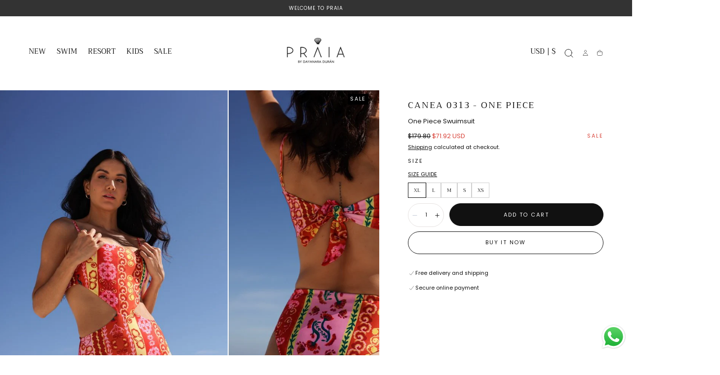

--- FILE ---
content_type: text/html; charset=utf-8
request_url: https://praiabydayanaraduran.us/products/canea-0313-one-piece/
body_size: 68635
content:
<!doctype html>
<html class="no-js" lang="en">
  <head>
	<script id="pandectes-rules">   /* PANDECTES-GDPR: DO NOT MODIFY AUTO GENERATED CODE OF THIS SCRIPT */      window.PandectesSettings = {"store":{"id":67088122076,"plan":"basic","theme":"Copia actualizada de Copia de Praia US ","primaryLocale":"en","adminMode":false,"headless":false,"storefrontRootDomain":"","checkoutRootDomain":"","storefrontAccessToken":""},"tsPublished":1767849481,"declaration":{"showPurpose":false,"showProvider":false,"declIntroText":"We use cookies to optimize website functionality, analyze the performance, and provide personalized experience to you. Some cookies are essential to make the website operate and function correctly. Those cookies cannot be disabled. In this window you can manage your preference of cookies.","showDateGenerated":true},"language":{"unpublished":[],"languageMode":"Single","fallbackLanguage":"en","languageDetection":"browser","languagesSupported":[]},"texts":{"managed":{"headerText":{"en":"We respect your privacy"},"consentText":{"en":"This website uses cookies to ensure you get the best experience."},"linkText":{"en":"Learn more"},"imprintText":{"en":"Imprint"},"googleLinkText":{"en":"Google's Privacy Terms"},"allowButtonText":{"en":"Accept"},"denyButtonText":{"en":"Decline"},"dismissButtonText":{"en":"Ok"},"leaveSiteButtonText":{"en":"Leave this site"},"preferencesButtonText":{"en":"Preferences"},"cookiePolicyText":{"en":"Cookie policy"},"preferencesPopupTitleText":{"en":"Manage consent preferences"},"preferencesPopupIntroText":{"en":"We use cookies to optimize website functionality, analyze the performance, and provide personalized experience to you. Some cookies are essential to make the website operate and function correctly. Those cookies cannot be disabled. In this window you can manage your preference of cookies."},"preferencesPopupSaveButtonText":{"en":"Save preferences"},"preferencesPopupCloseButtonText":{"en":"Close"},"preferencesPopupAcceptAllButtonText":{"en":"Accept all"},"preferencesPopupRejectAllButtonText":{"en":"Reject all"},"cookiesDetailsText":{"en":"Cookies details"},"preferencesPopupAlwaysAllowedText":{"en":"Always allowed"},"accessSectionParagraphText":{"en":"You have the right to request access to your data at any time."},"accessSectionTitleText":{"en":"Data portability"},"accessSectionAccountInfoActionText":{"en":"Personal data"},"accessSectionDownloadReportActionText":{"en":"Request export"},"accessSectionGDPRRequestsActionText":{"en":"Data subject requests"},"accessSectionOrdersRecordsActionText":{"en":"Orders"},"rectificationSectionParagraphText":{"en":"You have the right to request your data to be updated whenever you think it is appropriate."},"rectificationSectionTitleText":{"en":"Data Rectification"},"rectificationCommentPlaceholder":{"en":"Describe what you want to be updated"},"rectificationCommentValidationError":{"en":"Comment is required"},"rectificationSectionEditAccountActionText":{"en":"Request an update"},"erasureSectionTitleText":{"en":"Right to be forgotten"},"erasureSectionParagraphText":{"en":"You have the right to ask all your data to be erased. After that, you will no longer be able to access your account."},"erasureSectionRequestDeletionActionText":{"en":"Request personal data deletion"},"consentDate":{"en":"Consent date"},"consentId":{"en":"Consent ID"},"consentSectionChangeConsentActionText":{"en":"Change consent preference"},"consentSectionConsentedText":{"en":"You consented to the cookies policy of this website on"},"consentSectionNoConsentText":{"en":"You have not consented to the cookies policy of this website."},"consentSectionTitleText":{"en":"Your cookie consent"},"consentStatus":{"en":"Consent preference"},"confirmationFailureMessage":{"en":"Your request was not verified. Please try again and if problem persists, contact store owner for assistance"},"confirmationFailureTitle":{"en":"A problem occurred"},"confirmationSuccessMessage":{"en":"We will soon get back to you as to your request."},"confirmationSuccessTitle":{"en":"Your request is verified"},"guestsSupportEmailFailureMessage":{"en":"Your request was not submitted. Please try again and if problem persists, contact store owner for assistance."},"guestsSupportEmailFailureTitle":{"en":"A problem occurred"},"guestsSupportEmailPlaceholder":{"en":"E-mail address"},"guestsSupportEmailSuccessMessage":{"en":"If you are registered as a customer of this store, you will soon receive an email with instructions on how to proceed."},"guestsSupportEmailSuccessTitle":{"en":"Thank you for your request"},"guestsSupportEmailValidationError":{"en":"Email is not valid"},"guestsSupportInfoText":{"en":"Please login with your customer account to further proceed."},"submitButton":{"en":"Submit"},"submittingButton":{"en":"Submitting..."},"cancelButton":{"en":"Cancel"},"declIntroText":{"en":"We use cookies to optimize website functionality, analyze the performance, and provide personalized experience to you. Some cookies are essential to make the website operate and function correctly. Those cookies cannot be disabled. In this window you can manage your preference of cookies."},"declName":{"en":"Name"},"declPurpose":{"en":"Purpose"},"declType":{"en":"Type"},"declRetention":{"en":"Retention"},"declProvider":{"en":"Provider"},"declFirstParty":{"en":"First-party"},"declThirdParty":{"en":"Third-party"},"declSeconds":{"en":"seconds"},"declMinutes":{"en":"minutes"},"declHours":{"en":"hours"},"declDays":{"en":"days"},"declWeeks":{"en":"week(s)"},"declMonths":{"en":"months"},"declYears":{"en":"years"},"declSession":{"en":"Session"},"declDomain":{"en":"Domain"},"declPath":{"en":"Path"}},"categories":{"strictlyNecessaryCookiesTitleText":{"en":"Strictly necessary cookies"},"strictlyNecessaryCookiesDescriptionText":{"en":"These cookies are essential in order to enable you to move around the website and use its features, such as accessing secure areas of the website. The website cannot function properly without these cookies."},"functionalityCookiesTitleText":{"en":"Functional cookies"},"functionalityCookiesDescriptionText":{"en":"These cookies enable the site to provide enhanced functionality and personalisation. They may be set by us or by third party providers whose services we have added to our pages. If you do not allow these cookies then some or all of these services may not function properly."},"performanceCookiesTitleText":{"en":"Performance cookies"},"performanceCookiesDescriptionText":{"en":"These cookies enable us to monitor and improve the performance of our website. For example, they allow us to count visits, identify traffic sources and see which parts of the site are most popular."},"targetingCookiesTitleText":{"en":"Targeting cookies"},"targetingCookiesDescriptionText":{"en":"These cookies may be set through our site by our advertising partners. They may be used by those companies to build a profile of your interests and show you relevant adverts on other sites.    They do not store directly personal information, but are based on uniquely identifying your browser and internet device. If you do not allow these cookies, you will experience less targeted advertising."},"unclassifiedCookiesTitleText":{"en":"Unclassified cookies"},"unclassifiedCookiesDescriptionText":{"en":"Unclassified cookies are cookies that we are in the process of classifying, together with the providers of individual cookies."}},"auto":{}},"library":{"previewMode":false,"fadeInTimeout":0,"defaultBlocked":7,"showLink":true,"showImprintLink":false,"showGoogleLink":false,"enabled":true,"cookie":{"expiryDays":365,"secure":true,"domain":""},"dismissOnScroll":false,"dismissOnWindowClick":false,"dismissOnTimeout":false,"palette":{"popup":{"background":"#FFFFFF","backgroundForCalculations":{"a":1,"b":255,"g":255,"r":255},"text":"#000000"},"button":{"background":"transparent","backgroundForCalculations":{"a":1,"b":255,"g":255,"r":255},"text":"#000000","textForCalculation":{"a":1,"b":0,"g":0,"r":0},"border":"#000000"}},"content":{"href":"https://praiabydayanara.myshopify.com/policies/privacy-policy","imprintHref":"/","close":"&#10005;","target":"","logo":"<img class=\"cc-banner-logo\" style=\"max-height: 40px;\" src=\"https://cdn.shopify.com/s/files/1/0670/8812/2076/t/4/assets/pandectes-logo.png?v=1767390609\" alt=\"Cookie banner\" />"},"window":"<div role=\"dialog\" aria-label=\"{{header}}\" aria-describedby=\"cookieconsent:desc\" id=\"pandectes-banner\" class=\"cc-window-wrapper cc-top-wrapper\"><div class=\"pd-cookie-banner-window cc-window {{classes}}\">{{children}}</div></div>","compliance":{"opt-both":"<div class=\"cc-compliance cc-highlight\">{{deny}}{{allow}}</div>"},"type":"opt-both","layouts":{"basic":"{{logo}}{{messagelink}}{{compliance}}{{close}}"},"position":"top","theme":"wired","revokable":true,"animateRevokable":false,"revokableReset":false,"revokableLogoUrl":"https://cdn.shopify.com/s/files/1/0670/8812/2076/t/4/assets/pandectes-reopen-logo.png?v=1767390609","revokablePlacement":"bottom-left","revokableMarginHorizontal":15,"revokableMarginVertical":15,"static":false,"autoAttach":true,"hasTransition":true,"blacklistPage":[""],"elements":{"close":"<button aria-label=\"Close\" type=\"button\" class=\"cc-close\">{{close}}</button>","dismiss":"<button type=\"button\" class=\"cc-btn cc-btn-decision cc-dismiss\">{{dismiss}}</button>","allow":"<button type=\"button\" class=\"cc-btn cc-btn-decision cc-allow\">{{allow}}</button>","deny":"<button type=\"button\" class=\"cc-btn cc-btn-decision cc-deny\">{{deny}}</button>","preferences":"<button type=\"button\" class=\"cc-btn cc-settings\" aria-controls=\"pd-cp-preferences\" onclick=\"Pandectes.fn.openPreferences()\">{{preferences}}</button>"}},"geolocation":{"brOnly":false,"caOnly":false,"chOnly":false,"euOnly":false,"jpOnly":false,"thOnly":false,"canadaOnly":false,"canadaLaw25":false,"canadaPipeda":false,"globalVisibility":true},"dsr":{"guestsSupport":false,"accessSectionDownloadReportAuto":false},"banner":{"resetTs":1700681031,"extraCss":"        .cc-banner-logo {max-width: 24em!important;}    @media(min-width: 768px) {.cc-window.cc-floating{max-width: 24em!important;width: 24em!important;}}    .cc-message, .pd-cookie-banner-window .cc-header, .cc-logo {text-align: left}    .cc-window-wrapper{z-index: 2147483647;}    .cc-window{z-index: 2147483647;font-family: inherit;}    .pd-cookie-banner-window .cc-header{font-family: inherit;}    .pd-cp-ui{font-family: inherit; background-color: #FFFFFF;color:#000000;}    button.pd-cp-btn, a.pd-cp-btn{}    input + .pd-cp-preferences-slider{background-color: rgba(0, 0, 0, 0.3)}    .pd-cp-scrolling-section::-webkit-scrollbar{background-color: rgba(0, 0, 0, 0.3)}    input:checked + .pd-cp-preferences-slider{background-color: rgba(0, 0, 0, 1)}    .pd-cp-scrolling-section::-webkit-scrollbar-thumb {background-color: rgba(0, 0, 0, 1)}    .pd-cp-ui-close{color:#000000;}    .pd-cp-preferences-slider:before{background-color: #FFFFFF}    .pd-cp-title:before {border-color: #000000!important}    .pd-cp-preferences-slider{background-color:#000000}    .pd-cp-toggle{color:#000000!important}    @media(max-width:699px) {.pd-cp-ui-close-top svg {fill: #000000}}    .pd-cp-toggle:hover,.pd-cp-toggle:visited,.pd-cp-toggle:active{color:#000000!important}    .pd-cookie-banner-window {box-shadow: 0 0 18px rgb(0 0 0 / 20%);}  ","customJavascript":{},"showPoweredBy":false,"logoHeight":40,"hybridStrict":false,"cookiesBlockedByDefault":"7","isActive":false,"implicitSavePreferences":false,"cookieIcon":false,"blockBots":false,"showCookiesDetails":true,"hasTransition":true,"blockingPage":false,"showOnlyLandingPage":false,"leaveSiteUrl":"https://www.google.com","linkRespectStoreLang":false},"cookies":{"0":[],"1":[],"2":[],"4":[],"8":[]},"blocker":{"isActive":false,"googleConsentMode":{"id":"","analyticsId":"","isActive":false,"adStorageCategory":4,"analyticsStorageCategory":2,"personalizationStorageCategory":1,"functionalityStorageCategory":1,"customEvent":true,"securityStorageCategory":0,"redactData":true,"urlPassthrough":false},"facebookPixel":{"id":"","isActive":false,"ldu":false},"microsoft":{},"rakuten":{"isActive":false,"cmp":false,"ccpa":false},"gpcIsActive":false,"clarity":{},"defaultBlocked":7,"patterns":{"whiteList":[],"blackList":{"1":[],"2":[],"4":[],"8":[]},"iframesWhiteList":[],"iframesBlackList":{"1":[],"2":[],"4":[],"8":[]},"beaconsWhiteList":[],"beaconsBlackList":{"1":[],"2":[],"4":[],"8":[]}}}}      !function(){"use strict";window.PandectesRules=window.PandectesRules||{},window.PandectesRules.manualBlacklist={1:[],2:[],4:[]},window.PandectesRules.blacklistedIFrames={1:[],2:[],4:[]},window.PandectesRules.blacklistedCss={1:[],2:[],4:[]},window.PandectesRules.blacklistedBeacons={1:[],2:[],4:[]};const e="javascript/blocked",t=["US-CA","US-VA","US-CT","US-UT","US-CO","US-MT","US-TX","US-OR","US-IA","US-NE","US-NH","US-DE","US-NJ","US-TN","US-MN"],n=["AT","BE","BG","HR","CY","CZ","DK","EE","FI","FR","DE","GR","HU","IE","IT","LV","LT","LU","MT","NL","PL","PT","RO","SK","SI","ES","SE","GB","LI","NO","IS"];function a(e){return new RegExp(e.replace(/[/\\.+?$()]/g,"\\$&").replace("*","(.*)"))}const o=(e,t="log")=>{new URLSearchParams(window.location.search).get("log")&&console[t](`PandectesRules: ${e}`)};function s(e){const t=document.createElement("script");t.async=!0,t.src=e,document.head.appendChild(t)}const r=window.PandectesRulesSettings||window.PandectesSettings,i=function(){if(void 0!==window.dataLayer&&Array.isArray(window.dataLayer)){if(window.dataLayer.some((e=>"pandectes_full_scan"===e.event)))return!0}return!1}(),c=((e="_pandectes_gdpr")=>{const t=("; "+document.cookie).split("; "+e+"=");let n;if(t.length<2)n={};else{const e=t.pop().split(";");n=window.atob(e.shift())}const a=(e=>{try{return JSON.parse(e)}catch(e){return!1}})(n);return!1!==a?a:n})(),{banner:{isActive:d},blocker:{defaultBlocked:l,patterns:u}}=r,g=c&&null!==c.preferences&&void 0!==c.preferences?c.preferences:null,p=i?0:d?null===g?l:g:0,f={1:!(1&p),2:!(2&p),4:!(4&p)},{blackList:h,whiteList:w,iframesBlackList:y,iframesWhiteList:m,beaconsBlackList:b,beaconsWhiteList:_}=u,k={blackList:[],whiteList:[],iframesBlackList:{1:[],2:[],4:[],8:[]},iframesWhiteList:[],beaconsBlackList:{1:[],2:[],4:[],8:[]},beaconsWhiteList:[]};[1,2,4].map((e=>{f[e]||(k.blackList.push(...h[e].length?h[e].map(a):[]),k.iframesBlackList[e]=y[e].length?y[e].map(a):[],k.beaconsBlackList[e]=b[e].length?b[e].map(a):[])})),k.whiteList=w.length?w.map(a):[],k.iframesWhiteList=m.length?m.map(a):[],k.beaconsWhiteList=_.length?_.map(a):[];const v={scripts:[],iframes:{1:[],2:[],4:[]},beacons:{1:[],2:[],4:[]},css:{1:[],2:[],4:[]}},L=(t,n)=>t&&(!n||n!==e)&&(!k.blackList||k.blackList.some((e=>e.test(t))))&&(!k.whiteList||k.whiteList.every((e=>!e.test(t)))),S=(e,t)=>{const n=k.iframesBlackList[t],a=k.iframesWhiteList;return e&&(!n||n.some((t=>t.test(e))))&&(!a||a.every((t=>!t.test(e))))},C=(e,t)=>{const n=k.beaconsBlackList[t],a=k.beaconsWhiteList;return e&&(!n||n.some((t=>t.test(e))))&&(!a||a.every((t=>!t.test(e))))},A=new MutationObserver((e=>{for(let t=0;t<e.length;t++){const{addedNodes:n}=e[t];for(let e=0;e<n.length;e++){const t=n[e],a=t.dataset&&t.dataset.cookiecategory;if(1===t.nodeType&&"LINK"===t.tagName){const e=t.dataset&&t.dataset.href;if(e&&a)switch(a){case"functionality":case"C0001":v.css[1].push(e);break;case"performance":case"C0002":v.css[2].push(e);break;case"targeting":case"C0003":v.css[4].push(e)}}}}}));var P=new MutationObserver((t=>{for(let n=0;n<t.length;n++){const{addedNodes:a}=t[n];for(let t=0;t<a.length;t++){const n=a[t],s=n.src||n.dataset&&n.dataset.src,r=n.dataset&&n.dataset.cookiecategory;if(1===n.nodeType&&"IFRAME"===n.tagName){if(s){let e=!1;S(s,1)||"functionality"===r||"C0001"===r?(e=!0,v.iframes[1].push(s)):S(s,2)||"performance"===r||"C0002"===r?(e=!0,v.iframes[2].push(s)):(S(s,4)||"targeting"===r||"C0003"===r)&&(e=!0,v.iframes[4].push(s)),e&&(n.removeAttribute("src"),n.setAttribute("data-src",s))}}else if(1===n.nodeType&&"IMG"===n.tagName){if(s){let e=!1;C(s,1)?(e=!0,v.beacons[1].push(s)):C(s,2)?(e=!0,v.beacons[2].push(s)):C(s,4)&&(e=!0,v.beacons[4].push(s)),e&&(n.removeAttribute("src"),n.setAttribute("data-src",s))}}else if(1===n.nodeType&&"SCRIPT"===n.tagName){const t=n.type;let a=!1;if(L(s,t)?(o(`rule blocked: ${s}`),a=!0):s&&r?o(`manually blocked @ ${r}: ${s}`):r&&o(`manually blocked @ ${r}: inline code`),a){v.scripts.push([n,t]),n.type=e;const a=function(t){n.getAttribute("type")===e&&t.preventDefault(),n.removeEventListener("beforescriptexecute",a)};n.addEventListener("beforescriptexecute",a),n.parentElement&&n.parentElement.removeChild(n)}}}}}));const $=document.createElement,E={src:Object.getOwnPropertyDescriptor(HTMLScriptElement.prototype,"src"),type:Object.getOwnPropertyDescriptor(HTMLScriptElement.prototype,"type")};window.PandectesRules.unblockCss=e=>{const t=v.css[e]||[];t.length&&o(`Unblocking CSS for ${e}`),t.forEach((e=>{const t=document.querySelector(`link[data-href^="${e}"]`);t.removeAttribute("data-href"),t.href=e})),v.css[e]=[]},window.PandectesRules.unblockIFrames=e=>{const t=v.iframes[e]||[];t.length&&o(`Unblocking IFrames for ${e}`),k.iframesBlackList[e]=[],t.forEach((e=>{const t=document.querySelector(`iframe[data-src^="${e}"]`);t.removeAttribute("data-src"),t.src=e})),v.iframes[e]=[]},window.PandectesRules.unblockBeacons=e=>{const t=v.beacons[e]||[];t.length&&o(`Unblocking Beacons for ${e}`),k.beaconsBlackList[e]=[],t.forEach((e=>{const t=document.querySelector(`img[data-src^="${e}"]`);t.removeAttribute("data-src"),t.src=e})),v.beacons[e]=[]},window.PandectesRules.unblockInlineScripts=function(e){const t=1===e?"functionality":2===e?"performance":"targeting",n=document.querySelectorAll(`script[type="javascript/blocked"][data-cookiecategory="${t}"]`);o(`unblockInlineScripts: ${n.length} in ${t}`),n.forEach((function(e){const t=document.createElement("script");t.type="text/javascript",e.hasAttribute("src")?t.src=e.getAttribute("src"):t.textContent=e.textContent,document.head.appendChild(t),e.parentNode.removeChild(e)}))},window.PandectesRules.unblockInlineCss=function(e){const t=1===e?"functionality":2===e?"performance":"targeting",n=document.querySelectorAll(`link[data-cookiecategory="${t}"]`);o(`unblockInlineCss: ${n.length} in ${t}`),n.forEach((function(e){e.href=e.getAttribute("data-href")}))},window.PandectesRules.unblock=function(e){e.length<1?(k.blackList=[],k.whiteList=[],k.iframesBlackList=[],k.iframesWhiteList=[]):(k.blackList&&(k.blackList=k.blackList.filter((t=>e.every((e=>"string"==typeof e?!t.test(e):e instanceof RegExp?t.toString()!==e.toString():void 0))))),k.whiteList&&(k.whiteList=[...k.whiteList,...e.map((e=>{if("string"==typeof e){const t=".*"+a(e)+".*";if(k.whiteList.every((e=>e.toString()!==t.toString())))return new RegExp(t)}else if(e instanceof RegExp&&k.whiteList.every((t=>t.toString()!==e.toString())))return e;return null})).filter(Boolean)]));let t=0;[...v.scripts].forEach((([e,n],a)=>{if(function(e){const t=e.getAttribute("src");return k.blackList&&k.blackList.every((e=>!e.test(t)))||k.whiteList&&k.whiteList.some((e=>e.test(t)))}(e)){const o=document.createElement("script");for(let t=0;t<e.attributes.length;t++){let n=e.attributes[t];"src"!==n.name&&"type"!==n.name&&o.setAttribute(n.name,e.attributes[t].value)}o.setAttribute("src",e.src),o.setAttribute("type",n||"application/javascript"),document.head.appendChild(o),v.scripts.splice(a-t,1),t++}})),0==k.blackList.length&&0===k.iframesBlackList[1].length&&0===k.iframesBlackList[2].length&&0===k.iframesBlackList[4].length&&0===k.beaconsBlackList[1].length&&0===k.beaconsBlackList[2].length&&0===k.beaconsBlackList[4].length&&(o("Disconnecting observers"),P.disconnect(),A.disconnect())};const{store:{adminMode:T,headless:B,storefrontRootDomain:R,checkoutRootDomain:I,storefrontAccessToken:O},banner:{isActive:N},blocker:U}=r,{defaultBlocked:D}=U;N&&function(e){if(window.Shopify&&window.Shopify.customerPrivacy)return void e();let t=null;window.Shopify&&window.Shopify.loadFeatures&&window.Shopify.trackingConsent?e():t=setInterval((()=>{window.Shopify&&window.Shopify.loadFeatures&&(clearInterval(t),window.Shopify.loadFeatures([{name:"consent-tracking-api",version:"0.1"}],(t=>{t?o("Shopify.customerPrivacy API - failed to load"):(o(`shouldShowBanner() -> ${window.Shopify.trackingConsent.shouldShowBanner()} | saleOfDataRegion() -> ${window.Shopify.trackingConsent.saleOfDataRegion()}`),e())})))}),10)}((()=>{!function(){const e=window.Shopify.trackingConsent;if(!1!==e.shouldShowBanner()||null!==g||7!==D)try{const t=T&&!(window.Shopify&&window.Shopify.AdminBarInjector);let n={preferences:!(1&p)||i||t,analytics:!(2&p)||i||t,marketing:!(4&p)||i||t};B&&(n.headlessStorefront=!0,n.storefrontRootDomain=R?.length?R:window.location.hostname,n.checkoutRootDomain=I?.length?I:`checkout.${window.location.hostname}`,n.storefrontAccessToken=O?.length?O:""),e.firstPartyMarketingAllowed()===n.marketing&&e.analyticsProcessingAllowed()===n.analytics&&e.preferencesProcessingAllowed()===n.preferences||e.setTrackingConsent(n,(function(e){e&&e.error?o("Shopify.customerPrivacy API - failed to setTrackingConsent"):o(`setTrackingConsent(${JSON.stringify(n)})`)}))}catch(e){o("Shopify.customerPrivacy API - exception")}}(),function(){if(B){const e=window.Shopify.trackingConsent,t=e.currentVisitorConsent();if(navigator.globalPrivacyControl&&""===t.sale_of_data){const t={sale_of_data:!1,headlessStorefront:!0};t.storefrontRootDomain=R?.length?R:window.location.hostname,t.checkoutRootDomain=I?.length?I:`checkout.${window.location.hostname}`,t.storefrontAccessToken=O?.length?O:"",e.setTrackingConsent(t,(function(e){e&&e.error?o(`Shopify.customerPrivacy API - failed to setTrackingConsent({${JSON.stringify(t)})`):o(`setTrackingConsent(${JSON.stringify(t)})`)}))}}}()}));const M="[Pandectes :: Google Consent Mode debug]:";function j(...e){const t=e[0],n=e[1],a=e[2];if("consent"!==t)return"config"===t?"config":void 0;const{ad_storage:o,ad_user_data:s,ad_personalization:r,functionality_storage:i,analytics_storage:c,personalization_storage:d,security_storage:l}=a,u={Command:t,Mode:n,ad_storage:o,ad_user_data:s,ad_personalization:r,functionality_storage:i,analytics_storage:c,personalization_storage:d,security_storage:l};return console.table(u),"default"===n&&("denied"===o&&"denied"===s&&"denied"===r&&"denied"===i&&"denied"===c&&"denied"===d||console.warn(`${M} all types in a "default" command should be set to "denied" except for security_storage that should be set to "granted"`)),n}let z=!1,x=!1;function q(e){e&&("default"===e?(z=!0,x&&console.warn(`${M} "default" command was sent but there was already an "update" command before it.`)):"update"===e?(x=!0,z||console.warn(`${M} "update" command was sent but there was no "default" command before it.`)):"config"===e&&(z||console.warn(`${M} a tag read consent state before a "default" command was sent.`)))}const{banner:{isActive:F,hybridStrict:W},geolocation:{caOnly:H=!1,euOnly:G=!1,brOnly:J=!1,jpOnly:V=!1,thOnly:K=!1,chOnly:Z=!1,zaOnly:Y=!1,canadaOnly:X=!1,globalVisibility:Q=!0},blocker:{defaultBlocked:ee=7,googleConsentMode:{isActive:te,onlyGtm:ne=!1,id:ae="",analyticsId:oe="",adwordsId:se="",redactData:re,urlPassthrough:ie,adStorageCategory:ce,analyticsStorageCategory:de,functionalityStorageCategory:le,personalizationStorageCategory:ue,securityStorageCategory:ge,dataLayerProperty:pe="dataLayer",waitForUpdate:fe=0,useNativeChannel:he=!1,debugMode:we=!1}}}=r;function ye(){window[pe].push(arguments)}window[pe]=window[pe]||[];const me={hasInitialized:!1,useNativeChannel:!1,ads_data_redaction:!1,url_passthrough:!1,data_layer_property:"dataLayer",storage:{ad_storage:"granted",ad_user_data:"granted",ad_personalization:"granted",analytics_storage:"granted",functionality_storage:"granted",personalization_storage:"granted",security_storage:"granted"}};if(F&&te)if(we&&(be=pe||"dataLayer",window[be].forEach((e=>{q(j(...e))})),window[be].push=function(...e){return q(j(...e[0])),Array.prototype.push.apply(this,e)}),ne){const e="https://www.googletagmanager.com";if(ae.length){const t=ae.split(",");window[me.data_layer_property].push({"gtm.start":(new Date).getTime(),event:"gtm.js"});for(let n=0;n<t.length;n++){const a="dataLayer"!==me.data_layer_property?`&l=${me.data_layer_property}`:"";s(`${e}/gtm.js?id=${t[n].trim()}${a}`)}}}else{const e=0===(ee&ce)?"granted":"denied",a=0===(ee&de)?"granted":"denied",o=0===(ee&le)?"granted":"denied",r=0===(ee&ue)?"granted":"denied",i=0===(ee&ge)?"granted":"denied";me.hasInitialized=!0,me.useNativeChannel=he,me.url_passthrough=ie,me.ads_data_redaction="denied"===e&&re,me.storage.ad_storage=e,me.storage.ad_user_data=e,me.storage.ad_personalization=e,me.storage.analytics_storage=a,me.storage.functionality_storage=o,me.storage.personalization_storage=r,me.storage.security_storage=i,me.data_layer_property=pe||"dataLayer",ye("set","developer_id.dMTZkMj",!0),me.ads_data_redaction&&ye("set","ads_data_redaction",me.ads_data_redaction),me.url_passthrough&&ye("set","url_passthrough",me.url_passthrough),function(){const e=p!==ee?{wait_for_update:fe||500}:fe?{wait_for_update:fe}:{};Q&&!W?ye("consent","default",{...me.storage,...e}):(ye("consent","default",{...me.storage,...e,region:[...G||W?n:[],...H&&!W?t:[],...J&&!W?["BR"]:[],...V&&!W?["JP"]:[],...!1===X||W?[]:["CA"],...K&&!W?["TH"]:[],...Z&&!W?["CH"]:[],...Y&&!W?["ZA"]:[]]}),ye("consent","default",{ad_storage:"granted",ad_user_data:"granted",ad_personalization:"granted",analytics_storage:"granted",functionality_storage:"granted",personalization_storage:"granted",security_storage:"granted",...e}));if(null!==g){const e=0===(p&ce)?"granted":"denied",t=0===(p&de)?"granted":"denied",n=0===(p&le)?"granted":"denied",a=0===(p&ue)?"granted":"denied",o=0===(p&ge)?"granted":"denied";me.storage.ad_storage=e,me.storage.ad_user_data=e,me.storage.ad_personalization=e,me.storage.analytics_storage=t,me.storage.functionality_storage=n,me.storage.personalization_storage=a,me.storage.security_storage=o,ye("consent","update",me.storage)}ye("js",new Date);const a="https://www.googletagmanager.com";if(ae.length){const e=ae.split(",");window[me.data_layer_property].push({"gtm.start":(new Date).getTime(),event:"gtm.js"});for(let t=0;t<e.length;t++){const n="dataLayer"!==me.data_layer_property?`&l=${me.data_layer_property}`:"";s(`${a}/gtm.js?id=${e[t].trim()}${n}`)}}if(oe.length){const e=oe.split(",");for(let t=0;t<e.length;t++){const n=e[t].trim();n.length&&(s(`${a}/gtag/js?id=${n}`),ye("config",n,{send_page_view:!1}))}}if(se.length){const e=se.split(",");for(let t=0;t<e.length;t++){const n=e[t].trim();n.length&&(s(`${a}/gtag/js?id=${n}`),ye("config",n,{allow_enhanced_conversions:!0}))}}}()}var be;const{blocker:{klaviyoIsActive:_e,googleConsentMode:{adStorageCategory:ke}}}=r;_e&&window.addEventListener("PandectesEvent_OnConsent",(function(e){const{preferences:t}=e.detail;if(null!=t){const e=0===(t&ke)?"granted":"denied";void 0!==window.klaviyo&&window.klaviyo.isIdentified()&&window.klaviyo.push(["identify",{ad_personalization:e,ad_user_data:e}])}}));const{banner:{revokableTrigger:ve}}=r;ve&&(window.onload=async()=>{for await(let e of((e,t=1e3,n=1e4)=>{const a=new WeakMap;return{async*[Symbol.asyncIterator](){const o=Date.now();for(;Date.now()-o<n;){const n=document.querySelectorAll(e);for(const e of n)a.has(e)||(a.set(e,!0),yield e);await new Promise((e=>setTimeout(e,t)))}}}})('a[href*="#reopenBanner"]'))e.onclick=e=>{e.preventDefault(),window.Pandectes.fn.revokeConsent()}});const{banner:{isActive:Le},blocker:{defaultBlocked:Se=7,microsoft:{isActive:Ce,uetTags:Ae,dataLayerProperty:Pe="uetq"}={isActive:!1,uetTags:"",dataLayerProperty:"uetq"},clarity:{isActive:$e,id:Ee}={isActive:!1,id:""}}}=r,Te={hasInitialized:!1,data_layer_property:"uetq",storage:{ad_storage:"granted"}};if(Le&&Ce){if(function(e,t,n){const a=new Date;a.setTime(a.getTime()+24*n*60*60*1e3);const o="expires="+a.toUTCString();document.cookie=`${e}=${t}; ${o}; path=/; secure; samesite=strict`}("_uetmsdns","0",365),Ae.length){const e=Ae.split(",");for(let t=0;t<e.length;t++)e[t].trim().length&&Me(e[t])}const e=4&Se?"denied":"granted";if(Te.hasInitialized=!0,Te.storage.ad_storage=e,window[Pe]=window[Pe]||[],window[Pe].push("consent","default",Te.storage),null!==g){const e=4&p?"denied":"granted";Te.storage.ad_storage=e,window[Pe].push("consent","update",Te.storage)}window.addEventListener("PandectesEvent_OnConsent",(e=>{["new","revoke"].includes(e.detail?.consentType)&&(4&e.detail?.preferences?window[Pe].push("consent","update",{ad_storage:"denied"}):window[Pe].push("consent","update",{ad_storage:"granted"}))}))}var Be,Re,Ie,Oe,Ne,Ue,De;function Me(e){const t=document.createElement("script");t.type="text/javascript",t.async=!0,t.src="//bat.bing.com/bat.js",t.onload=function(){const t={ti:e,cookieFlags:"SameSite=None;Secure"};t.q=window[Pe],window[Pe]=new UET(t),window[Pe].push("pageLoad")},document.head.appendChild(t)}$e&&Le&&(Ee.length&&(Be=window,Re=document,Oe="script",Ne=Ee,Be[Ie="clarity"]=Be[Ie]||function(){(Be[Ie].q=Be[Ie].q||[]).push(arguments)},(Ue=Re.createElement(Oe)).async=1,Ue.src="https://www.clarity.ms/tag/"+Ne,(De=Re.getElementsByTagName(Oe)[0]).parentNode.insertBefore(Ue,De)),window.addEventListener("PandectesEvent_OnConsent",(e=>{["new","revoke"].includes(e.detail?.consentType)&&"function"==typeof window.clarity&&(2&e.detail?.preferences?window.clarity("consent",!1):window.clarity("consent"))}))),window.PandectesRules.gcm=me;const{banner:{isActive:je},blocker:{isActive:ze}}=r;o(`Prefs: ${p} | Banner: ${je?"on":"off"} | Blocker: ${ze?"on":"off"}`);const xe=null===g&&/\/checkouts\//.test(window.location.pathname);0!==p&&!1===i&&ze&&!xe&&(o("Blocker will execute"),document.createElement=function(...t){if("script"!==t[0].toLowerCase())return $.bind?$.bind(document)(...t):$;const n=$.bind(document)(...t);try{Object.defineProperties(n,{src:{...E.src,set(t){L(t,n.type)&&E.type.set.call(this,e),E.src.set.call(this,t)}},type:{...E.type,get(){const t=E.type.get.call(this);return t===e||L(this.src,t)?null:t},set(t){const a=L(n.src,n.type)?e:t;E.type.set.call(this,a)}}}),n.setAttribute=function(t,a){if("type"===t){const t=L(n.src,n.type)?e:a;E.type.set.call(n,t)}else"src"===t?(L(a,n.type)&&E.type.set.call(n,e),E.src.set.call(n,a)):HTMLScriptElement.prototype.setAttribute.call(n,t,a)}}catch(e){console.warn("Yett: unable to prevent script execution for script src ",n.src,".\n",'A likely cause would be because you are using a third-party browser extension that monkey patches the "document.createElement" function.')}return n},P.observe(document.documentElement,{childList:!0,subtree:!0}),A.observe(document.documentElement,{childList:!0,subtree:!0}))}();
</script>
	
    <meta charset="utf-8">
    <meta http-equiv="X-UA-Compatible" content="IE=edge">
    <meta name="viewport" content="width=device-width,initial-scale=1,maximum-scale=1,viewport-fit=cover">
    <meta name="theme-color" content="">
    <link rel="canonical" href="https://praiabydayanaraduran.us/products/canea-0313-one-piece">
    <link rel="preconnect" href="https://cdn.shopify.com" crossorigin><link rel="icon" type="image/png" href="//praiabydayanaraduran.us/cdn/shop/files/LOGO_PRAIA-22.png?crop=center&height=32&v=1700234839&width=32"><link rel="preconnect" href="https://fonts.shopifycdn.com" crossorigin><title>
      CANEA 0313 - ONE PIECE

        &ndash; praiabydayanaraduran internacional</title>

    
      <meta name="description" content="One Piece Swuimsuit">
    

    

<meta property="og:site_name" content="praiabydayanaraduran internacional">
<meta property="og:url" content="https://praiabydayanaraduran.us/products/canea-0313-one-piece">
<meta property="og:title" content="CANEA 0313 - ONE PIECE">
<meta property="og:type" content="product">
<meta property="og:description" content="One Piece Swuimsuit"><meta property="og:image" content="http://praiabydayanaraduran.us/cdn/shop/products/CANEA-0313-001.jpg?v=1698970677">
  <meta property="og:image:secure_url" content="https://praiabydayanaraduran.us/cdn/shop/products/CANEA-0313-001.jpg?v=1698970677">
  <meta property="og:image:width" content="600">
  <meta property="og:image:height" content="900"><meta property="og:price:amount" content="71.92">
  <meta property="og:price:currency" content="USD"><meta name="twitter:card" content="summary_large_image">
<meta name="twitter:title" content="CANEA 0313 - ONE PIECE">
<meta name="twitter:description" content="One Piece Swuimsuit">


    <script src="//praiabydayanaraduran.us/cdn/shop/t/4/assets/pubsub.js?v=47587058936531202851767390584" defer="defer"></script>
    <script src="//praiabydayanaraduran.us/cdn/shop/t/4/assets/global.js?v=124619831414848371151767390578" defer="defer"></script>

    <script>window.performance && window.performance.mark && window.performance.mark('shopify.content_for_header.start');</script><meta name="google-site-verification" content="KC_ECPAQzAFlrGe3x72xtoPdoocSFRnir3yBhUDrQes">
<meta id="shopify-digital-wallet" name="shopify-digital-wallet" content="/67088122076/digital_wallets/dialog">
<meta name="shopify-checkout-api-token" content="76bd17ee680e326cb13e26c63bcedf4b">
<meta id="in-context-paypal-metadata" data-shop-id="67088122076" data-venmo-supported="true" data-environment="production" data-locale="en_US" data-paypal-v4="true" data-currency="USD">
<link rel="alternate" hreflang="x-default" href="https://praiabydayanaraduran.us/products/canea-0313-one-piece">
<link rel="alternate" hreflang="en" href="https://praiabydayanaraduran.us/products/canea-0313-one-piece">
<link rel="alternate" hreflang="en-AE" href="https://praiabydayanaraduran.us/en-in/products/canea-0313-one-piece">
<link rel="alternate" hreflang="es-AE" href="https://praiabydayanaraduran.us/es-in/products/canea-0313-one-piece">
<link rel="alternate" hreflang="en-AT" href="https://praiabydayanaraduran.us/en-in/products/canea-0313-one-piece">
<link rel="alternate" hreflang="es-AT" href="https://praiabydayanaraduran.us/es-in/products/canea-0313-one-piece">
<link rel="alternate" hreflang="en-AU" href="https://praiabydayanaraduran.us/en-in/products/canea-0313-one-piece">
<link rel="alternate" hreflang="es-AU" href="https://praiabydayanaraduran.us/es-in/products/canea-0313-one-piece">
<link rel="alternate" hreflang="en-BE" href="https://praiabydayanaraduran.us/en-in/products/canea-0313-one-piece">
<link rel="alternate" hreflang="es-BE" href="https://praiabydayanaraduran.us/es-in/products/canea-0313-one-piece">
<link rel="alternate" hreflang="en-CA" href="https://praiabydayanaraduran.us/en-in/products/canea-0313-one-piece">
<link rel="alternate" hreflang="es-CA" href="https://praiabydayanaraduran.us/es-in/products/canea-0313-one-piece">
<link rel="alternate" hreflang="en-CH" href="https://praiabydayanaraduran.us/en-in/products/canea-0313-one-piece">
<link rel="alternate" hreflang="es-CH" href="https://praiabydayanaraduran.us/es-in/products/canea-0313-one-piece">
<link rel="alternate" hreflang="en-CZ" href="https://praiabydayanaraduran.us/en-in/products/canea-0313-one-piece">
<link rel="alternate" hreflang="es-CZ" href="https://praiabydayanaraduran.us/es-in/products/canea-0313-one-piece">
<link rel="alternate" hreflang="en-DE" href="https://praiabydayanaraduran.us/en-in/products/canea-0313-one-piece">
<link rel="alternate" hreflang="es-DE" href="https://praiabydayanaraduran.us/es-in/products/canea-0313-one-piece">
<link rel="alternate" hreflang="en-DK" href="https://praiabydayanaraduran.us/en-in/products/canea-0313-one-piece">
<link rel="alternate" hreflang="es-DK" href="https://praiabydayanaraduran.us/es-in/products/canea-0313-one-piece">
<link rel="alternate" hreflang="en-ES" href="https://praiabydayanaraduran.us/en-in/products/canea-0313-one-piece">
<link rel="alternate" hreflang="es-ES" href="https://praiabydayanaraduran.us/es-in/products/canea-0313-one-piece">
<link rel="alternate" hreflang="en-FI" href="https://praiabydayanaraduran.us/en-in/products/canea-0313-one-piece">
<link rel="alternate" hreflang="es-FI" href="https://praiabydayanaraduran.us/es-in/products/canea-0313-one-piece">
<link rel="alternate" hreflang="en-FR" href="https://praiabydayanaraduran.us/en-in/products/canea-0313-one-piece">
<link rel="alternate" hreflang="es-FR" href="https://praiabydayanaraduran.us/es-in/products/canea-0313-one-piece">
<link rel="alternate" hreflang="en-GB" href="https://praiabydayanaraduran.us/en-in/products/canea-0313-one-piece">
<link rel="alternate" hreflang="es-GB" href="https://praiabydayanaraduran.us/es-in/products/canea-0313-one-piece">
<link rel="alternate" hreflang="en-HK" href="https://praiabydayanaraduran.us/en-in/products/canea-0313-one-piece">
<link rel="alternate" hreflang="es-HK" href="https://praiabydayanaraduran.us/es-in/products/canea-0313-one-piece">
<link rel="alternate" hreflang="en-IE" href="https://praiabydayanaraduran.us/en-in/products/canea-0313-one-piece">
<link rel="alternate" hreflang="es-IE" href="https://praiabydayanaraduran.us/es-in/products/canea-0313-one-piece">
<link rel="alternate" hreflang="en-IL" href="https://praiabydayanaraduran.us/en-in/products/canea-0313-one-piece">
<link rel="alternate" hreflang="es-IL" href="https://praiabydayanaraduran.us/es-in/products/canea-0313-one-piece">
<link rel="alternate" hreflang="en-IT" href="https://praiabydayanaraduran.us/en-in/products/canea-0313-one-piece">
<link rel="alternate" hreflang="es-IT" href="https://praiabydayanaraduran.us/es-in/products/canea-0313-one-piece">
<link rel="alternate" hreflang="en-JP" href="https://praiabydayanaraduran.us/en-in/products/canea-0313-one-piece">
<link rel="alternate" hreflang="es-JP" href="https://praiabydayanaraduran.us/es-in/products/canea-0313-one-piece">
<link rel="alternate" hreflang="en-KR" href="https://praiabydayanaraduran.us/en-in/products/canea-0313-one-piece">
<link rel="alternate" hreflang="es-KR" href="https://praiabydayanaraduran.us/es-in/products/canea-0313-one-piece">
<link rel="alternate" hreflang="en-MY" href="https://praiabydayanaraduran.us/en-in/products/canea-0313-one-piece">
<link rel="alternate" hreflang="es-MY" href="https://praiabydayanaraduran.us/es-in/products/canea-0313-one-piece">
<link rel="alternate" hreflang="en-NL" href="https://praiabydayanaraduran.us/en-in/products/canea-0313-one-piece">
<link rel="alternate" hreflang="es-NL" href="https://praiabydayanaraduran.us/es-in/products/canea-0313-one-piece">
<link rel="alternate" hreflang="en-NO" href="https://praiabydayanaraduran.us/en-in/products/canea-0313-one-piece">
<link rel="alternate" hreflang="es-NO" href="https://praiabydayanaraduran.us/es-in/products/canea-0313-one-piece">
<link rel="alternate" hreflang="en-NZ" href="https://praiabydayanaraduran.us/en-in/products/canea-0313-one-piece">
<link rel="alternate" hreflang="es-NZ" href="https://praiabydayanaraduran.us/es-in/products/canea-0313-one-piece">
<link rel="alternate" hreflang="en-PL" href="https://praiabydayanaraduran.us/en-in/products/canea-0313-one-piece">
<link rel="alternate" hreflang="es-PL" href="https://praiabydayanaraduran.us/es-in/products/canea-0313-one-piece">
<link rel="alternate" hreflang="en-PT" href="https://praiabydayanaraduran.us/en-in/products/canea-0313-one-piece">
<link rel="alternate" hreflang="es-PT" href="https://praiabydayanaraduran.us/es-in/products/canea-0313-one-piece">
<link rel="alternate" hreflang="en-SE" href="https://praiabydayanaraduran.us/en-in/products/canea-0313-one-piece">
<link rel="alternate" hreflang="es-SE" href="https://praiabydayanaraduran.us/es-in/products/canea-0313-one-piece">
<link rel="alternate" hreflang="en-SG" href="https://praiabydayanaraduran.us/en-in/products/canea-0313-one-piece">
<link rel="alternate" hreflang="es-SG" href="https://praiabydayanaraduran.us/es-in/products/canea-0313-one-piece">
<link rel="alternate" hreflang="en-AI" href="https://praiabydayanaraduran.us/en-in/products/canea-0313-one-piece">
<link rel="alternate" hreflang="es-AI" href="https://praiabydayanaraduran.us/es-in/products/canea-0313-one-piece">
<link rel="alternate" hreflang="en-AG" href="https://praiabydayanaraduran.us/en-in/products/canea-0313-one-piece">
<link rel="alternate" hreflang="es-AG" href="https://praiabydayanaraduran.us/es-in/products/canea-0313-one-piece">
<link rel="alternate" hreflang="en-AW" href="https://praiabydayanaraduran.us/en-in/products/canea-0313-one-piece">
<link rel="alternate" hreflang="es-AW" href="https://praiabydayanaraduran.us/es-in/products/canea-0313-one-piece">
<link rel="alternate" hreflang="en-BS" href="https://praiabydayanaraduran.us/en-in/products/canea-0313-one-piece">
<link rel="alternate" hreflang="es-BS" href="https://praiabydayanaraduran.us/es-in/products/canea-0313-one-piece">
<link rel="alternate" hreflang="en-BB" href="https://praiabydayanaraduran.us/en-in/products/canea-0313-one-piece">
<link rel="alternate" hreflang="es-BB" href="https://praiabydayanaraduran.us/es-in/products/canea-0313-one-piece">
<link rel="alternate" hreflang="en-BZ" href="https://praiabydayanaraduran.us/en-in/products/canea-0313-one-piece">
<link rel="alternate" hreflang="es-BZ" href="https://praiabydayanaraduran.us/es-in/products/canea-0313-one-piece">
<link rel="alternate" hreflang="en-BM" href="https://praiabydayanaraduran.us/en-in/products/canea-0313-one-piece">
<link rel="alternate" hreflang="es-BM" href="https://praiabydayanaraduran.us/es-in/products/canea-0313-one-piece">
<link rel="alternate" hreflang="en-VG" href="https://praiabydayanaraduran.us/en-in/products/canea-0313-one-piece">
<link rel="alternate" hreflang="es-VG" href="https://praiabydayanaraduran.us/es-in/products/canea-0313-one-piece">
<link rel="alternate" hreflang="en-KY" href="https://praiabydayanaraduran.us/en-in/products/canea-0313-one-piece">
<link rel="alternate" hreflang="es-KY" href="https://praiabydayanaraduran.us/es-in/products/canea-0313-one-piece">
<link rel="alternate" hreflang="en-CR" href="https://praiabydayanaraduran.us/en-in/products/canea-0313-one-piece">
<link rel="alternate" hreflang="es-CR" href="https://praiabydayanaraduran.us/es-in/products/canea-0313-one-piece">
<link rel="alternate" hreflang="en-CW" href="https://praiabydayanaraduran.us/en-in/products/canea-0313-one-piece">
<link rel="alternate" hreflang="es-CW" href="https://praiabydayanaraduran.us/es-in/products/canea-0313-one-piece">
<link rel="alternate" hreflang="en-DM" href="https://praiabydayanaraduran.us/en-in/products/canea-0313-one-piece">
<link rel="alternate" hreflang="es-DM" href="https://praiabydayanaraduran.us/es-in/products/canea-0313-one-piece">
<link rel="alternate" hreflang="en-DO" href="https://praiabydayanaraduran.us/en-in/products/canea-0313-one-piece">
<link rel="alternate" hreflang="es-DO" href="https://praiabydayanaraduran.us/es-in/products/canea-0313-one-piece">
<link rel="alternate" hreflang="en-SV" href="https://praiabydayanaraduran.us/en-in/products/canea-0313-one-piece">
<link rel="alternate" hreflang="es-SV" href="https://praiabydayanaraduran.us/es-in/products/canea-0313-one-piece">
<link rel="alternate" hreflang="en-GD" href="https://praiabydayanaraduran.us/en-in/products/canea-0313-one-piece">
<link rel="alternate" hreflang="es-GD" href="https://praiabydayanaraduran.us/es-in/products/canea-0313-one-piece">
<link rel="alternate" hreflang="en-HT" href="https://praiabydayanaraduran.us/en-in/products/canea-0313-one-piece">
<link rel="alternate" hreflang="es-HT" href="https://praiabydayanaraduran.us/es-in/products/canea-0313-one-piece">
<link rel="alternate" hreflang="en-HN" href="https://praiabydayanaraduran.us/en-in/products/canea-0313-one-piece">
<link rel="alternate" hreflang="es-HN" href="https://praiabydayanaraduran.us/es-in/products/canea-0313-one-piece">
<link rel="alternate" hreflang="en-JM" href="https://praiabydayanaraduran.us/en-in/products/canea-0313-one-piece">
<link rel="alternate" hreflang="es-JM" href="https://praiabydayanaraduran.us/es-in/products/canea-0313-one-piece">
<link rel="alternate" hreflang="en-MQ" href="https://praiabydayanaraduran.us/en-in/products/canea-0313-one-piece">
<link rel="alternate" hreflang="es-MQ" href="https://praiabydayanaraduran.us/es-in/products/canea-0313-one-piece">
<link rel="alternate" hreflang="en-MS" href="https://praiabydayanaraduran.us/en-in/products/canea-0313-one-piece">
<link rel="alternate" hreflang="es-MS" href="https://praiabydayanaraduran.us/es-in/products/canea-0313-one-piece">
<link rel="alternate" hreflang="en-NI" href="https://praiabydayanaraduran.us/en-in/products/canea-0313-one-piece">
<link rel="alternate" hreflang="es-NI" href="https://praiabydayanaraduran.us/es-in/products/canea-0313-one-piece">
<link rel="alternate" hreflang="en-PA" href="https://praiabydayanaraduran.us/en-in/products/canea-0313-one-piece">
<link rel="alternate" hreflang="es-PA" href="https://praiabydayanaraduran.us/es-in/products/canea-0313-one-piece">
<link rel="alternate" hreflang="en-SX" href="https://praiabydayanaraduran.us/en-in/products/canea-0313-one-piece">
<link rel="alternate" hreflang="es-SX" href="https://praiabydayanaraduran.us/es-in/products/canea-0313-one-piece">
<link rel="alternate" hreflang="en-BL" href="https://praiabydayanaraduran.us/en-in/products/canea-0313-one-piece">
<link rel="alternate" hreflang="es-BL" href="https://praiabydayanaraduran.us/es-in/products/canea-0313-one-piece">
<link rel="alternate" hreflang="en-KN" href="https://praiabydayanaraduran.us/en-in/products/canea-0313-one-piece">
<link rel="alternate" hreflang="es-KN" href="https://praiabydayanaraduran.us/es-in/products/canea-0313-one-piece">
<link rel="alternate" hreflang="en-LC" href="https://praiabydayanaraduran.us/en-in/products/canea-0313-one-piece">
<link rel="alternate" hreflang="es-LC" href="https://praiabydayanaraduran.us/es-in/products/canea-0313-one-piece">
<link rel="alternate" hreflang="en-MF" href="https://praiabydayanaraduran.us/en-in/products/canea-0313-one-piece">
<link rel="alternate" hreflang="es-MF" href="https://praiabydayanaraduran.us/es-in/products/canea-0313-one-piece">
<link rel="alternate" hreflang="en-PM" href="https://praiabydayanaraduran.us/en-in/products/canea-0313-one-piece">
<link rel="alternate" hreflang="es-PM" href="https://praiabydayanaraduran.us/es-in/products/canea-0313-one-piece">
<link rel="alternate" hreflang="en-VC" href="https://praiabydayanaraduran.us/en-in/products/canea-0313-one-piece">
<link rel="alternate" hreflang="es-VC" href="https://praiabydayanaraduran.us/es-in/products/canea-0313-one-piece">
<link rel="alternate" hreflang="en-TT" href="https://praiabydayanaraduran.us/en-in/products/canea-0313-one-piece">
<link rel="alternate" hreflang="es-TT" href="https://praiabydayanaraduran.us/es-in/products/canea-0313-one-piece">
<link rel="alternate" hreflang="en-TC" href="https://praiabydayanaraduran.us/en-in/products/canea-0313-one-piece">
<link rel="alternate" hreflang="es-TC" href="https://praiabydayanaraduran.us/es-in/products/canea-0313-one-piece">
<link rel="alternate" hreflang="en-UM" href="https://praiabydayanaraduran.us/en-in/products/canea-0313-one-piece">
<link rel="alternate" hreflang="es-UM" href="https://praiabydayanaraduran.us/es-in/products/canea-0313-one-piece">
<link rel="alternate" hreflang="en-DZ" href="https://praiabydayanaraduran.us/en-in/products/canea-0313-one-piece">
<link rel="alternate" hreflang="es-DZ" href="https://praiabydayanaraduran.us/es-in/products/canea-0313-one-piece">
<link rel="alternate" hreflang="en-AO" href="https://praiabydayanaraduran.us/en-in/products/canea-0313-one-piece">
<link rel="alternate" hreflang="es-AO" href="https://praiabydayanaraduran.us/es-in/products/canea-0313-one-piece">
<link rel="alternate" hreflang="en-AC" href="https://praiabydayanaraduran.us/en-in/products/canea-0313-one-piece">
<link rel="alternate" hreflang="es-AC" href="https://praiabydayanaraduran.us/es-in/products/canea-0313-one-piece">
<link rel="alternate" hreflang="en-BJ" href="https://praiabydayanaraduran.us/en-in/products/canea-0313-one-piece">
<link rel="alternate" hreflang="es-BJ" href="https://praiabydayanaraduran.us/es-in/products/canea-0313-one-piece">
<link rel="alternate" hreflang="en-BW" href="https://praiabydayanaraduran.us/en-in/products/canea-0313-one-piece">
<link rel="alternate" hreflang="es-BW" href="https://praiabydayanaraduran.us/es-in/products/canea-0313-one-piece">
<link rel="alternate" hreflang="en-BF" href="https://praiabydayanaraduran.us/en-in/products/canea-0313-one-piece">
<link rel="alternate" hreflang="es-BF" href="https://praiabydayanaraduran.us/es-in/products/canea-0313-one-piece">
<link rel="alternate" hreflang="en-BI" href="https://praiabydayanaraduran.us/en-in/products/canea-0313-one-piece">
<link rel="alternate" hreflang="es-BI" href="https://praiabydayanaraduran.us/es-in/products/canea-0313-one-piece">
<link rel="alternate" hreflang="en-CM" href="https://praiabydayanaraduran.us/en-in/products/canea-0313-one-piece">
<link rel="alternate" hreflang="es-CM" href="https://praiabydayanaraduran.us/es-in/products/canea-0313-one-piece">
<link rel="alternate" hreflang="en-CV" href="https://praiabydayanaraduran.us/en-in/products/canea-0313-one-piece">
<link rel="alternate" hreflang="es-CV" href="https://praiabydayanaraduran.us/es-in/products/canea-0313-one-piece">
<link rel="alternate" hreflang="en-CF" href="https://praiabydayanaraduran.us/en-in/products/canea-0313-one-piece">
<link rel="alternate" hreflang="es-CF" href="https://praiabydayanaraduran.us/es-in/products/canea-0313-one-piece">
<link rel="alternate" hreflang="en-TD" href="https://praiabydayanaraduran.us/en-in/products/canea-0313-one-piece">
<link rel="alternate" hreflang="es-TD" href="https://praiabydayanaraduran.us/es-in/products/canea-0313-one-piece">
<link rel="alternate" hreflang="en-KM" href="https://praiabydayanaraduran.us/en-in/products/canea-0313-one-piece">
<link rel="alternate" hreflang="es-KM" href="https://praiabydayanaraduran.us/es-in/products/canea-0313-one-piece">
<link rel="alternate" hreflang="en-CG" href="https://praiabydayanaraduran.us/en-in/products/canea-0313-one-piece">
<link rel="alternate" hreflang="es-CG" href="https://praiabydayanaraduran.us/es-in/products/canea-0313-one-piece">
<link rel="alternate" hreflang="en-CD" href="https://praiabydayanaraduran.us/en-in/products/canea-0313-one-piece">
<link rel="alternate" hreflang="es-CD" href="https://praiabydayanaraduran.us/es-in/products/canea-0313-one-piece">
<link rel="alternate" hreflang="en-CI" href="https://praiabydayanaraduran.us/en-in/products/canea-0313-one-piece">
<link rel="alternate" hreflang="es-CI" href="https://praiabydayanaraduran.us/es-in/products/canea-0313-one-piece">
<link rel="alternate" hreflang="en-DJ" href="https://praiabydayanaraduran.us/en-in/products/canea-0313-one-piece">
<link rel="alternate" hreflang="es-DJ" href="https://praiabydayanaraduran.us/es-in/products/canea-0313-one-piece">
<link rel="alternate" hreflang="en-EG" href="https://praiabydayanaraduran.us/en-in/products/canea-0313-one-piece">
<link rel="alternate" hreflang="es-EG" href="https://praiabydayanaraduran.us/es-in/products/canea-0313-one-piece">
<link rel="alternate" hreflang="en-GQ" href="https://praiabydayanaraduran.us/en-in/products/canea-0313-one-piece">
<link rel="alternate" hreflang="es-GQ" href="https://praiabydayanaraduran.us/es-in/products/canea-0313-one-piece">
<link rel="alternate" hreflang="en-ER" href="https://praiabydayanaraduran.us/en-in/products/canea-0313-one-piece">
<link rel="alternate" hreflang="es-ER" href="https://praiabydayanaraduran.us/es-in/products/canea-0313-one-piece">
<link rel="alternate" hreflang="en-SZ" href="https://praiabydayanaraduran.us/en-in/products/canea-0313-one-piece">
<link rel="alternate" hreflang="es-SZ" href="https://praiabydayanaraduran.us/es-in/products/canea-0313-one-piece">
<link rel="alternate" hreflang="en-ET" href="https://praiabydayanaraduran.us/en-in/products/canea-0313-one-piece">
<link rel="alternate" hreflang="es-ET" href="https://praiabydayanaraduran.us/es-in/products/canea-0313-one-piece">
<link rel="alternate" hreflang="en-TF" href="https://praiabydayanaraduran.us/en-in/products/canea-0313-one-piece">
<link rel="alternate" hreflang="es-TF" href="https://praiabydayanaraduran.us/es-in/products/canea-0313-one-piece">
<link rel="alternate" hreflang="en-GA" href="https://praiabydayanaraduran.us/en-in/products/canea-0313-one-piece">
<link rel="alternate" hreflang="es-GA" href="https://praiabydayanaraduran.us/es-in/products/canea-0313-one-piece">
<link rel="alternate" hreflang="en-GM" href="https://praiabydayanaraduran.us/en-in/products/canea-0313-one-piece">
<link rel="alternate" hreflang="es-GM" href="https://praiabydayanaraduran.us/es-in/products/canea-0313-one-piece">
<link rel="alternate" hreflang="en-GH" href="https://praiabydayanaraduran.us/en-in/products/canea-0313-one-piece">
<link rel="alternate" hreflang="es-GH" href="https://praiabydayanaraduran.us/es-in/products/canea-0313-one-piece">
<link rel="alternate" hreflang="en-GN" href="https://praiabydayanaraduran.us/en-in/products/canea-0313-one-piece">
<link rel="alternate" hreflang="es-GN" href="https://praiabydayanaraduran.us/es-in/products/canea-0313-one-piece">
<link rel="alternate" hreflang="en-GW" href="https://praiabydayanaraduran.us/en-in/products/canea-0313-one-piece">
<link rel="alternate" hreflang="es-GW" href="https://praiabydayanaraduran.us/es-in/products/canea-0313-one-piece">
<link rel="alternate" hreflang="en-KE" href="https://praiabydayanaraduran.us/en-in/products/canea-0313-one-piece">
<link rel="alternate" hreflang="es-KE" href="https://praiabydayanaraduran.us/es-in/products/canea-0313-one-piece">
<link rel="alternate" hreflang="en-LS" href="https://praiabydayanaraduran.us/en-in/products/canea-0313-one-piece">
<link rel="alternate" hreflang="es-LS" href="https://praiabydayanaraduran.us/es-in/products/canea-0313-one-piece">
<link rel="alternate" hreflang="en-LR" href="https://praiabydayanaraduran.us/en-in/products/canea-0313-one-piece">
<link rel="alternate" hreflang="es-LR" href="https://praiabydayanaraduran.us/es-in/products/canea-0313-one-piece">
<link rel="alternate" hreflang="en-LY" href="https://praiabydayanaraduran.us/en-in/products/canea-0313-one-piece">
<link rel="alternate" hreflang="es-LY" href="https://praiabydayanaraduran.us/es-in/products/canea-0313-one-piece">
<link rel="alternate" hreflang="en-MG" href="https://praiabydayanaraduran.us/en-in/products/canea-0313-one-piece">
<link rel="alternate" hreflang="es-MG" href="https://praiabydayanaraduran.us/es-in/products/canea-0313-one-piece">
<link rel="alternate" hreflang="en-MW" href="https://praiabydayanaraduran.us/en-in/products/canea-0313-one-piece">
<link rel="alternate" hreflang="es-MW" href="https://praiabydayanaraduran.us/es-in/products/canea-0313-one-piece">
<link rel="alternate" hreflang="en-ML" href="https://praiabydayanaraduran.us/en-in/products/canea-0313-one-piece">
<link rel="alternate" hreflang="es-ML" href="https://praiabydayanaraduran.us/es-in/products/canea-0313-one-piece">
<link rel="alternate" hreflang="en-MR" href="https://praiabydayanaraduran.us/en-in/products/canea-0313-one-piece">
<link rel="alternate" hreflang="es-MR" href="https://praiabydayanaraduran.us/es-in/products/canea-0313-one-piece">
<link rel="alternate" hreflang="en-MU" href="https://praiabydayanaraduran.us/en-in/products/canea-0313-one-piece">
<link rel="alternate" hreflang="es-MU" href="https://praiabydayanaraduran.us/es-in/products/canea-0313-one-piece">
<link rel="alternate" hreflang="en-MA" href="https://praiabydayanaraduran.us/en-in/products/canea-0313-one-piece">
<link rel="alternate" hreflang="es-MA" href="https://praiabydayanaraduran.us/es-in/products/canea-0313-one-piece">
<link rel="alternate" hreflang="en-MZ" href="https://praiabydayanaraduran.us/en-in/products/canea-0313-one-piece">
<link rel="alternate" hreflang="es-MZ" href="https://praiabydayanaraduran.us/es-in/products/canea-0313-one-piece">
<link rel="alternate" hreflang="en-NA" href="https://praiabydayanaraduran.us/en-in/products/canea-0313-one-piece">
<link rel="alternate" hreflang="es-NA" href="https://praiabydayanaraduran.us/es-in/products/canea-0313-one-piece">
<link rel="alternate" hreflang="en-NE" href="https://praiabydayanaraduran.us/en-in/products/canea-0313-one-piece">
<link rel="alternate" hreflang="es-NE" href="https://praiabydayanaraduran.us/es-in/products/canea-0313-one-piece">
<link rel="alternate" hreflang="en-NG" href="https://praiabydayanaraduran.us/en-in/products/canea-0313-one-piece">
<link rel="alternate" hreflang="es-NG" href="https://praiabydayanaraduran.us/es-in/products/canea-0313-one-piece">
<link rel="alternate" hreflang="en-RW" href="https://praiabydayanaraduran.us/en-in/products/canea-0313-one-piece">
<link rel="alternate" hreflang="es-RW" href="https://praiabydayanaraduran.us/es-in/products/canea-0313-one-piece">
<link rel="alternate" hreflang="en-ST" href="https://praiabydayanaraduran.us/en-in/products/canea-0313-one-piece">
<link rel="alternate" hreflang="es-ST" href="https://praiabydayanaraduran.us/es-in/products/canea-0313-one-piece">
<link rel="alternate" hreflang="en-SN" href="https://praiabydayanaraduran.us/en-in/products/canea-0313-one-piece">
<link rel="alternate" hreflang="es-SN" href="https://praiabydayanaraduran.us/es-in/products/canea-0313-one-piece">
<link rel="alternate" hreflang="en-SC" href="https://praiabydayanaraduran.us/en-in/products/canea-0313-one-piece">
<link rel="alternate" hreflang="es-SC" href="https://praiabydayanaraduran.us/es-in/products/canea-0313-one-piece">
<link rel="alternate" hreflang="en-SL" href="https://praiabydayanaraduran.us/en-in/products/canea-0313-one-piece">
<link rel="alternate" hreflang="es-SL" href="https://praiabydayanaraduran.us/es-in/products/canea-0313-one-piece">
<link rel="alternate" hreflang="en-SO" href="https://praiabydayanaraduran.us/en-in/products/canea-0313-one-piece">
<link rel="alternate" hreflang="es-SO" href="https://praiabydayanaraduran.us/es-in/products/canea-0313-one-piece">
<link rel="alternate" hreflang="en-ZA" href="https://praiabydayanaraduran.us/en-in/products/canea-0313-one-piece">
<link rel="alternate" hreflang="es-ZA" href="https://praiabydayanaraduran.us/es-in/products/canea-0313-one-piece">
<link rel="alternate" hreflang="en-SS" href="https://praiabydayanaraduran.us/en-in/products/canea-0313-one-piece">
<link rel="alternate" hreflang="es-SS" href="https://praiabydayanaraduran.us/es-in/products/canea-0313-one-piece">
<link rel="alternate" hreflang="en-SH" href="https://praiabydayanaraduran.us/en-in/products/canea-0313-one-piece">
<link rel="alternate" hreflang="es-SH" href="https://praiabydayanaraduran.us/es-in/products/canea-0313-one-piece">
<link rel="alternate" hreflang="en-SD" href="https://praiabydayanaraduran.us/en-in/products/canea-0313-one-piece">
<link rel="alternate" hreflang="es-SD" href="https://praiabydayanaraduran.us/es-in/products/canea-0313-one-piece">
<link rel="alternate" hreflang="en-TZ" href="https://praiabydayanaraduran.us/en-in/products/canea-0313-one-piece">
<link rel="alternate" hreflang="es-TZ" href="https://praiabydayanaraduran.us/es-in/products/canea-0313-one-piece">
<link rel="alternate" hreflang="en-TG" href="https://praiabydayanaraduran.us/en-in/products/canea-0313-one-piece">
<link rel="alternate" hreflang="es-TG" href="https://praiabydayanaraduran.us/es-in/products/canea-0313-one-piece">
<link rel="alternate" hreflang="en-TA" href="https://praiabydayanaraduran.us/en-in/products/canea-0313-one-piece">
<link rel="alternate" hreflang="es-TA" href="https://praiabydayanaraduran.us/es-in/products/canea-0313-one-piece">
<link rel="alternate" hreflang="en-TN" href="https://praiabydayanaraduran.us/en-in/products/canea-0313-one-piece">
<link rel="alternate" hreflang="es-TN" href="https://praiabydayanaraduran.us/es-in/products/canea-0313-one-piece">
<link rel="alternate" hreflang="en-UG" href="https://praiabydayanaraduran.us/en-in/products/canea-0313-one-piece">
<link rel="alternate" hreflang="es-UG" href="https://praiabydayanaraduran.us/es-in/products/canea-0313-one-piece">
<link rel="alternate" hreflang="en-EH" href="https://praiabydayanaraduran.us/en-in/products/canea-0313-one-piece">
<link rel="alternate" hreflang="es-EH" href="https://praiabydayanaraduran.us/es-in/products/canea-0313-one-piece">
<link rel="alternate" hreflang="en-ZM" href="https://praiabydayanaraduran.us/en-in/products/canea-0313-one-piece">
<link rel="alternate" hreflang="es-ZM" href="https://praiabydayanaraduran.us/es-in/products/canea-0313-one-piece">
<link rel="alternate" hreflang="en-ZW" href="https://praiabydayanaraduran.us/en-in/products/canea-0313-one-piece">
<link rel="alternate" hreflang="es-ZW" href="https://praiabydayanaraduran.us/es-in/products/canea-0313-one-piece">
<link rel="alternate" hreflang="en-AX" href="https://praiabydayanaraduran.us/en-in/products/canea-0313-one-piece">
<link rel="alternate" hreflang="es-AX" href="https://praiabydayanaraduran.us/es-in/products/canea-0313-one-piece">
<link rel="alternate" hreflang="en-AL" href="https://praiabydayanaraduran.us/en-in/products/canea-0313-one-piece">
<link rel="alternate" hreflang="es-AL" href="https://praiabydayanaraduran.us/es-in/products/canea-0313-one-piece">
<link rel="alternate" hreflang="en-AD" href="https://praiabydayanaraduran.us/en-in/products/canea-0313-one-piece">
<link rel="alternate" hreflang="es-AD" href="https://praiabydayanaraduran.us/es-in/products/canea-0313-one-piece">
<link rel="alternate" hreflang="en-AM" href="https://praiabydayanaraduran.us/en-in/products/canea-0313-one-piece">
<link rel="alternate" hreflang="es-AM" href="https://praiabydayanaraduran.us/es-in/products/canea-0313-one-piece">
<link rel="alternate" hreflang="en-BY" href="https://praiabydayanaraduran.us/en-in/products/canea-0313-one-piece">
<link rel="alternate" hreflang="es-BY" href="https://praiabydayanaraduran.us/es-in/products/canea-0313-one-piece">
<link rel="alternate" hreflang="en-BA" href="https://praiabydayanaraduran.us/en-in/products/canea-0313-one-piece">
<link rel="alternate" hreflang="es-BA" href="https://praiabydayanaraduran.us/es-in/products/canea-0313-one-piece">
<link rel="alternate" hreflang="en-BG" href="https://praiabydayanaraduran.us/en-in/products/canea-0313-one-piece">
<link rel="alternate" hreflang="es-BG" href="https://praiabydayanaraduran.us/es-in/products/canea-0313-one-piece">
<link rel="alternate" hreflang="en-HR" href="https://praiabydayanaraduran.us/en-in/products/canea-0313-one-piece">
<link rel="alternate" hreflang="es-HR" href="https://praiabydayanaraduran.us/es-in/products/canea-0313-one-piece">
<link rel="alternate" hreflang="en-CY" href="https://praiabydayanaraduran.us/en-in/products/canea-0313-one-piece">
<link rel="alternate" hreflang="es-CY" href="https://praiabydayanaraduran.us/es-in/products/canea-0313-one-piece">
<link rel="alternate" hreflang="en-EE" href="https://praiabydayanaraduran.us/en-in/products/canea-0313-one-piece">
<link rel="alternate" hreflang="es-EE" href="https://praiabydayanaraduran.us/es-in/products/canea-0313-one-piece">
<link rel="alternate" hreflang="en-FO" href="https://praiabydayanaraduran.us/en-in/products/canea-0313-one-piece">
<link rel="alternate" hreflang="es-FO" href="https://praiabydayanaraduran.us/es-in/products/canea-0313-one-piece">
<link rel="alternate" hreflang="en-GE" href="https://praiabydayanaraduran.us/en-in/products/canea-0313-one-piece">
<link rel="alternate" hreflang="es-GE" href="https://praiabydayanaraduran.us/es-in/products/canea-0313-one-piece">
<link rel="alternate" hreflang="en-GI" href="https://praiabydayanaraduran.us/en-in/products/canea-0313-one-piece">
<link rel="alternate" hreflang="es-GI" href="https://praiabydayanaraduran.us/es-in/products/canea-0313-one-piece">
<link rel="alternate" hreflang="en-GR" href="https://praiabydayanaraduran.us/en-in/products/canea-0313-one-piece">
<link rel="alternate" hreflang="es-GR" href="https://praiabydayanaraduran.us/es-in/products/canea-0313-one-piece">
<link rel="alternate" hreflang="en-GL" href="https://praiabydayanaraduran.us/en-in/products/canea-0313-one-piece">
<link rel="alternate" hreflang="es-GL" href="https://praiabydayanaraduran.us/es-in/products/canea-0313-one-piece">
<link rel="alternate" hreflang="en-GP" href="https://praiabydayanaraduran.us/en-in/products/canea-0313-one-piece">
<link rel="alternate" hreflang="es-GP" href="https://praiabydayanaraduran.us/es-in/products/canea-0313-one-piece">
<link rel="alternate" hreflang="en-GG" href="https://praiabydayanaraduran.us/en-in/products/canea-0313-one-piece">
<link rel="alternate" hreflang="es-GG" href="https://praiabydayanaraduran.us/es-in/products/canea-0313-one-piece">
<link rel="alternate" hreflang="en-HU" href="https://praiabydayanaraduran.us/en-in/products/canea-0313-one-piece">
<link rel="alternate" hreflang="es-HU" href="https://praiabydayanaraduran.us/es-in/products/canea-0313-one-piece">
<link rel="alternate" hreflang="en-IS" href="https://praiabydayanaraduran.us/en-in/products/canea-0313-one-piece">
<link rel="alternate" hreflang="es-IS" href="https://praiabydayanaraduran.us/es-in/products/canea-0313-one-piece">
<link rel="alternate" hreflang="en-IM" href="https://praiabydayanaraduran.us/en-in/products/canea-0313-one-piece">
<link rel="alternate" hreflang="es-IM" href="https://praiabydayanaraduran.us/es-in/products/canea-0313-one-piece">
<link rel="alternate" hreflang="en-JE" href="https://praiabydayanaraduran.us/en-in/products/canea-0313-one-piece">
<link rel="alternate" hreflang="es-JE" href="https://praiabydayanaraduran.us/es-in/products/canea-0313-one-piece">
<link rel="alternate" hreflang="en-XK" href="https://praiabydayanaraduran.us/en-in/products/canea-0313-one-piece">
<link rel="alternate" hreflang="es-XK" href="https://praiabydayanaraduran.us/es-in/products/canea-0313-one-piece">
<link rel="alternate" hreflang="en-LV" href="https://praiabydayanaraduran.us/en-in/products/canea-0313-one-piece">
<link rel="alternate" hreflang="es-LV" href="https://praiabydayanaraduran.us/es-in/products/canea-0313-one-piece">
<link rel="alternate" hreflang="en-LI" href="https://praiabydayanaraduran.us/en-in/products/canea-0313-one-piece">
<link rel="alternate" hreflang="es-LI" href="https://praiabydayanaraduran.us/es-in/products/canea-0313-one-piece">
<link rel="alternate" hreflang="en-LT" href="https://praiabydayanaraduran.us/en-in/products/canea-0313-one-piece">
<link rel="alternate" hreflang="es-LT" href="https://praiabydayanaraduran.us/es-in/products/canea-0313-one-piece">
<link rel="alternate" hreflang="en-LU" href="https://praiabydayanaraduran.us/en-in/products/canea-0313-one-piece">
<link rel="alternate" hreflang="es-LU" href="https://praiabydayanaraduran.us/es-in/products/canea-0313-one-piece">
<link rel="alternate" hreflang="en-MK" href="https://praiabydayanaraduran.us/en-in/products/canea-0313-one-piece">
<link rel="alternate" hreflang="es-MK" href="https://praiabydayanaraduran.us/es-in/products/canea-0313-one-piece">
<link rel="alternate" hreflang="en-MT" href="https://praiabydayanaraduran.us/en-in/products/canea-0313-one-piece">
<link rel="alternate" hreflang="es-MT" href="https://praiabydayanaraduran.us/es-in/products/canea-0313-one-piece">
<link rel="alternate" hreflang="en-YT" href="https://praiabydayanaraduran.us/en-in/products/canea-0313-one-piece">
<link rel="alternate" hreflang="es-YT" href="https://praiabydayanaraduran.us/es-in/products/canea-0313-one-piece">
<link rel="alternate" hreflang="en-MD" href="https://praiabydayanaraduran.us/en-in/products/canea-0313-one-piece">
<link rel="alternate" hreflang="es-MD" href="https://praiabydayanaraduran.us/es-in/products/canea-0313-one-piece">
<link rel="alternate" hreflang="en-MC" href="https://praiabydayanaraduran.us/en-in/products/canea-0313-one-piece">
<link rel="alternate" hreflang="es-MC" href="https://praiabydayanaraduran.us/es-in/products/canea-0313-one-piece">
<link rel="alternate" hreflang="en-ME" href="https://praiabydayanaraduran.us/en-in/products/canea-0313-one-piece">
<link rel="alternate" hreflang="es-ME" href="https://praiabydayanaraduran.us/es-in/products/canea-0313-one-piece">
<link rel="alternate" hreflang="en-RE" href="https://praiabydayanaraduran.us/en-in/products/canea-0313-one-piece">
<link rel="alternate" hreflang="es-RE" href="https://praiabydayanaraduran.us/es-in/products/canea-0313-one-piece">
<link rel="alternate" hreflang="en-RO" href="https://praiabydayanaraduran.us/en-in/products/canea-0313-one-piece">
<link rel="alternate" hreflang="es-RO" href="https://praiabydayanaraduran.us/es-in/products/canea-0313-one-piece">
<link rel="alternate" hreflang="en-SM" href="https://praiabydayanaraduran.us/en-in/products/canea-0313-one-piece">
<link rel="alternate" hreflang="es-SM" href="https://praiabydayanaraduran.us/es-in/products/canea-0313-one-piece">
<link rel="alternate" hreflang="en-RS" href="https://praiabydayanaraduran.us/en-in/products/canea-0313-one-piece">
<link rel="alternate" hreflang="es-RS" href="https://praiabydayanaraduran.us/es-in/products/canea-0313-one-piece">
<link rel="alternate" hreflang="en-SK" href="https://praiabydayanaraduran.us/en-in/products/canea-0313-one-piece">
<link rel="alternate" hreflang="es-SK" href="https://praiabydayanaraduran.us/es-in/products/canea-0313-one-piece">
<link rel="alternate" hreflang="en-SI" href="https://praiabydayanaraduran.us/en-in/products/canea-0313-one-piece">
<link rel="alternate" hreflang="es-SI" href="https://praiabydayanaraduran.us/es-in/products/canea-0313-one-piece">
<link rel="alternate" hreflang="en-SJ" href="https://praiabydayanaraduran.us/en-in/products/canea-0313-one-piece">
<link rel="alternate" hreflang="es-SJ" href="https://praiabydayanaraduran.us/es-in/products/canea-0313-one-piece">
<link rel="alternate" hreflang="en-TR" href="https://praiabydayanaraduran.us/en-in/products/canea-0313-one-piece">
<link rel="alternate" hreflang="es-TR" href="https://praiabydayanaraduran.us/es-in/products/canea-0313-one-piece">
<link rel="alternate" hreflang="en-UA" href="https://praiabydayanaraduran.us/en-in/products/canea-0313-one-piece">
<link rel="alternate" hreflang="es-UA" href="https://praiabydayanaraduran.us/es-in/products/canea-0313-one-piece">
<link rel="alternate" hreflang="en-VA" href="https://praiabydayanaraduran.us/en-in/products/canea-0313-one-piece">
<link rel="alternate" hreflang="es-VA" href="https://praiabydayanaraduran.us/es-in/products/canea-0313-one-piece">
<link rel="alternate" hreflang="en-CK" href="https://praiabydayanaraduran.us/en-in/products/canea-0313-one-piece">
<link rel="alternate" hreflang="es-CK" href="https://praiabydayanaraduran.us/es-in/products/canea-0313-one-piece">
<link rel="alternate" hreflang="en-FJ" href="https://praiabydayanaraduran.us/en-in/products/canea-0313-one-piece">
<link rel="alternate" hreflang="es-FJ" href="https://praiabydayanaraduran.us/es-in/products/canea-0313-one-piece">
<link rel="alternate" hreflang="en-PF" href="https://praiabydayanaraduran.us/en-in/products/canea-0313-one-piece">
<link rel="alternate" hreflang="es-PF" href="https://praiabydayanaraduran.us/es-in/products/canea-0313-one-piece">
<link rel="alternate" hreflang="en-KI" href="https://praiabydayanaraduran.us/en-in/products/canea-0313-one-piece">
<link rel="alternate" hreflang="es-KI" href="https://praiabydayanaraduran.us/es-in/products/canea-0313-one-piece">
<link rel="alternate" hreflang="en-NR" href="https://praiabydayanaraduran.us/en-in/products/canea-0313-one-piece">
<link rel="alternate" hreflang="es-NR" href="https://praiabydayanaraduran.us/es-in/products/canea-0313-one-piece">
<link rel="alternate" hreflang="en-NC" href="https://praiabydayanaraduran.us/en-in/products/canea-0313-one-piece">
<link rel="alternate" hreflang="es-NC" href="https://praiabydayanaraduran.us/es-in/products/canea-0313-one-piece">
<link rel="alternate" hreflang="en-NU" href="https://praiabydayanaraduran.us/en-in/products/canea-0313-one-piece">
<link rel="alternate" hreflang="es-NU" href="https://praiabydayanaraduran.us/es-in/products/canea-0313-one-piece">
<link rel="alternate" hreflang="en-NF" href="https://praiabydayanaraduran.us/en-in/products/canea-0313-one-piece">
<link rel="alternate" hreflang="es-NF" href="https://praiabydayanaraduran.us/es-in/products/canea-0313-one-piece">
<link rel="alternate" hreflang="en-PG" href="https://praiabydayanaraduran.us/en-in/products/canea-0313-one-piece">
<link rel="alternate" hreflang="es-PG" href="https://praiabydayanaraduran.us/es-in/products/canea-0313-one-piece">
<link rel="alternate" hreflang="en-PN" href="https://praiabydayanaraduran.us/en-in/products/canea-0313-one-piece">
<link rel="alternate" hreflang="es-PN" href="https://praiabydayanaraduran.us/es-in/products/canea-0313-one-piece">
<link rel="alternate" hreflang="en-WS" href="https://praiabydayanaraduran.us/en-in/products/canea-0313-one-piece">
<link rel="alternate" hreflang="es-WS" href="https://praiabydayanaraduran.us/es-in/products/canea-0313-one-piece">
<link rel="alternate" hreflang="en-SB" href="https://praiabydayanaraduran.us/en-in/products/canea-0313-one-piece">
<link rel="alternate" hreflang="es-SB" href="https://praiabydayanaraduran.us/es-in/products/canea-0313-one-piece">
<link rel="alternate" hreflang="en-TL" href="https://praiabydayanaraduran.us/en-in/products/canea-0313-one-piece">
<link rel="alternate" hreflang="es-TL" href="https://praiabydayanaraduran.us/es-in/products/canea-0313-one-piece">
<link rel="alternate" hreflang="en-TK" href="https://praiabydayanaraduran.us/en-in/products/canea-0313-one-piece">
<link rel="alternate" hreflang="es-TK" href="https://praiabydayanaraduran.us/es-in/products/canea-0313-one-piece">
<link rel="alternate" hreflang="en-TO" href="https://praiabydayanaraduran.us/en-in/products/canea-0313-one-piece">
<link rel="alternate" hreflang="es-TO" href="https://praiabydayanaraduran.us/es-in/products/canea-0313-one-piece">
<link rel="alternate" hreflang="en-TV" href="https://praiabydayanaraduran.us/en-in/products/canea-0313-one-piece">
<link rel="alternate" hreflang="es-TV" href="https://praiabydayanaraduran.us/es-in/products/canea-0313-one-piece">
<link rel="alternate" hreflang="en-VU" href="https://praiabydayanaraduran.us/en-in/products/canea-0313-one-piece">
<link rel="alternate" hreflang="es-VU" href="https://praiabydayanaraduran.us/es-in/products/canea-0313-one-piece">
<link rel="alternate" hreflang="en-WF" href="https://praiabydayanaraduran.us/en-in/products/canea-0313-one-piece">
<link rel="alternate" hreflang="es-WF" href="https://praiabydayanaraduran.us/es-in/products/canea-0313-one-piece">
<link rel="alternate" hreflang="en-AR" href="https://praiabydayanaraduran.us/en-in/products/canea-0313-one-piece">
<link rel="alternate" hreflang="es-AR" href="https://praiabydayanaraduran.us/es-in/products/canea-0313-one-piece">
<link rel="alternate" hreflang="en-BO" href="https://praiabydayanaraduran.us/en-in/products/canea-0313-one-piece">
<link rel="alternate" hreflang="es-BO" href="https://praiabydayanaraduran.us/es-in/products/canea-0313-one-piece">
<link rel="alternate" hreflang="en-BR" href="https://praiabydayanaraduran.us/en-in/products/canea-0313-one-piece">
<link rel="alternate" hreflang="es-BR" href="https://praiabydayanaraduran.us/es-in/products/canea-0313-one-piece">
<link rel="alternate" hreflang="en-BQ" href="https://praiabydayanaraduran.us/en-in/products/canea-0313-one-piece">
<link rel="alternate" hreflang="es-BQ" href="https://praiabydayanaraduran.us/es-in/products/canea-0313-one-piece">
<link rel="alternate" hreflang="en-CL" href="https://praiabydayanaraduran.us/en-in/products/canea-0313-one-piece">
<link rel="alternate" hreflang="es-CL" href="https://praiabydayanaraduran.us/es-in/products/canea-0313-one-piece">
<link rel="alternate" hreflang="en-EC" href="https://praiabydayanaraduran.us/en-in/products/canea-0313-one-piece">
<link rel="alternate" hreflang="es-EC" href="https://praiabydayanaraduran.us/es-in/products/canea-0313-one-piece">
<link rel="alternate" hreflang="en-FK" href="https://praiabydayanaraduran.us/en-in/products/canea-0313-one-piece">
<link rel="alternate" hreflang="es-FK" href="https://praiabydayanaraduran.us/es-in/products/canea-0313-one-piece">
<link rel="alternate" hreflang="en-GF" href="https://praiabydayanaraduran.us/en-in/products/canea-0313-one-piece">
<link rel="alternate" hreflang="es-GF" href="https://praiabydayanaraduran.us/es-in/products/canea-0313-one-piece">
<link rel="alternate" hreflang="en-GY" href="https://praiabydayanaraduran.us/en-in/products/canea-0313-one-piece">
<link rel="alternate" hreflang="es-GY" href="https://praiabydayanaraduran.us/es-in/products/canea-0313-one-piece">
<link rel="alternate" hreflang="en-PY" href="https://praiabydayanaraduran.us/en-in/products/canea-0313-one-piece">
<link rel="alternate" hreflang="es-PY" href="https://praiabydayanaraduran.us/es-in/products/canea-0313-one-piece">
<link rel="alternate" hreflang="en-PE" href="https://praiabydayanaraduran.us/en-in/products/canea-0313-one-piece">
<link rel="alternate" hreflang="es-PE" href="https://praiabydayanaraduran.us/es-in/products/canea-0313-one-piece">
<link rel="alternate" hreflang="en-GS" href="https://praiabydayanaraduran.us/en-in/products/canea-0313-one-piece">
<link rel="alternate" hreflang="es-GS" href="https://praiabydayanaraduran.us/es-in/products/canea-0313-one-piece">
<link rel="alternate" hreflang="en-SR" href="https://praiabydayanaraduran.us/en-in/products/canea-0313-one-piece">
<link rel="alternate" hreflang="es-SR" href="https://praiabydayanaraduran.us/es-in/products/canea-0313-one-piece">
<link rel="alternate" hreflang="en-UY" href="https://praiabydayanaraduran.us/en-in/products/canea-0313-one-piece">
<link rel="alternate" hreflang="es-UY" href="https://praiabydayanaraduran.us/es-in/products/canea-0313-one-piece">
<link rel="alternate" hreflang="en-VE" href="https://praiabydayanaraduran.us/en-in/products/canea-0313-one-piece">
<link rel="alternate" hreflang="es-VE" href="https://praiabydayanaraduran.us/es-in/products/canea-0313-one-piece">
<link rel="alternate" hreflang="en-AF" href="https://praiabydayanaraduran.us/en-in/products/canea-0313-one-piece">
<link rel="alternate" hreflang="es-AF" href="https://praiabydayanaraduran.us/es-in/products/canea-0313-one-piece">
<link rel="alternate" hreflang="en-AZ" href="https://praiabydayanaraduran.us/en-in/products/canea-0313-one-piece">
<link rel="alternate" hreflang="es-AZ" href="https://praiabydayanaraduran.us/es-in/products/canea-0313-one-piece">
<link rel="alternate" hreflang="en-BH" href="https://praiabydayanaraduran.us/en-in/products/canea-0313-one-piece">
<link rel="alternate" hreflang="es-BH" href="https://praiabydayanaraduran.us/es-in/products/canea-0313-one-piece">
<link rel="alternate" hreflang="en-BD" href="https://praiabydayanaraduran.us/en-in/products/canea-0313-one-piece">
<link rel="alternate" hreflang="es-BD" href="https://praiabydayanaraduran.us/es-in/products/canea-0313-one-piece">
<link rel="alternate" hreflang="en-BT" href="https://praiabydayanaraduran.us/en-in/products/canea-0313-one-piece">
<link rel="alternate" hreflang="es-BT" href="https://praiabydayanaraduran.us/es-in/products/canea-0313-one-piece">
<link rel="alternate" hreflang="en-IO" href="https://praiabydayanaraduran.us/en-in/products/canea-0313-one-piece">
<link rel="alternate" hreflang="es-IO" href="https://praiabydayanaraduran.us/es-in/products/canea-0313-one-piece">
<link rel="alternate" hreflang="en-BN" href="https://praiabydayanaraduran.us/en-in/products/canea-0313-one-piece">
<link rel="alternate" hreflang="es-BN" href="https://praiabydayanaraduran.us/es-in/products/canea-0313-one-piece">
<link rel="alternate" hreflang="en-KH" href="https://praiabydayanaraduran.us/en-in/products/canea-0313-one-piece">
<link rel="alternate" hreflang="es-KH" href="https://praiabydayanaraduran.us/es-in/products/canea-0313-one-piece">
<link rel="alternate" hreflang="en-CN" href="https://praiabydayanaraduran.us/en-in/products/canea-0313-one-piece">
<link rel="alternate" hreflang="es-CN" href="https://praiabydayanaraduran.us/es-in/products/canea-0313-one-piece">
<link rel="alternate" hreflang="en-CX" href="https://praiabydayanaraduran.us/en-in/products/canea-0313-one-piece">
<link rel="alternate" hreflang="es-CX" href="https://praiabydayanaraduran.us/es-in/products/canea-0313-one-piece">
<link rel="alternate" hreflang="en-CC" href="https://praiabydayanaraduran.us/en-in/products/canea-0313-one-piece">
<link rel="alternate" hreflang="es-CC" href="https://praiabydayanaraduran.us/es-in/products/canea-0313-one-piece">
<link rel="alternate" hreflang="en-IN" href="https://praiabydayanaraduran.us/en-in/products/canea-0313-one-piece">
<link rel="alternate" hreflang="es-IN" href="https://praiabydayanaraduran.us/es-in/products/canea-0313-one-piece">
<link rel="alternate" hreflang="en-ID" href="https://praiabydayanaraduran.us/en-in/products/canea-0313-one-piece">
<link rel="alternate" hreflang="es-ID" href="https://praiabydayanaraduran.us/es-in/products/canea-0313-one-piece">
<link rel="alternate" hreflang="en-IQ" href="https://praiabydayanaraduran.us/en-in/products/canea-0313-one-piece">
<link rel="alternate" hreflang="es-IQ" href="https://praiabydayanaraduran.us/es-in/products/canea-0313-one-piece">
<link rel="alternate" hreflang="en-JO" href="https://praiabydayanaraduran.us/en-in/products/canea-0313-one-piece">
<link rel="alternate" hreflang="es-JO" href="https://praiabydayanaraduran.us/es-in/products/canea-0313-one-piece">
<link rel="alternate" hreflang="en-KZ" href="https://praiabydayanaraduran.us/en-in/products/canea-0313-one-piece">
<link rel="alternate" hreflang="es-KZ" href="https://praiabydayanaraduran.us/es-in/products/canea-0313-one-piece">
<link rel="alternate" hreflang="en-KW" href="https://praiabydayanaraduran.us/en-in/products/canea-0313-one-piece">
<link rel="alternate" hreflang="es-KW" href="https://praiabydayanaraduran.us/es-in/products/canea-0313-one-piece">
<link rel="alternate" hreflang="en-KG" href="https://praiabydayanaraduran.us/en-in/products/canea-0313-one-piece">
<link rel="alternate" hreflang="es-KG" href="https://praiabydayanaraduran.us/es-in/products/canea-0313-one-piece">
<link rel="alternate" hreflang="en-LA" href="https://praiabydayanaraduran.us/en-in/products/canea-0313-one-piece">
<link rel="alternate" hreflang="es-LA" href="https://praiabydayanaraduran.us/es-in/products/canea-0313-one-piece">
<link rel="alternate" hreflang="en-LB" href="https://praiabydayanaraduran.us/en-in/products/canea-0313-one-piece">
<link rel="alternate" hreflang="es-LB" href="https://praiabydayanaraduran.us/es-in/products/canea-0313-one-piece">
<link rel="alternate" hreflang="en-MO" href="https://praiabydayanaraduran.us/en-in/products/canea-0313-one-piece">
<link rel="alternate" hreflang="es-MO" href="https://praiabydayanaraduran.us/es-in/products/canea-0313-one-piece">
<link rel="alternate" hreflang="en-MV" href="https://praiabydayanaraduran.us/en-in/products/canea-0313-one-piece">
<link rel="alternate" hreflang="es-MV" href="https://praiabydayanaraduran.us/es-in/products/canea-0313-one-piece">
<link rel="alternate" hreflang="en-MN" href="https://praiabydayanaraduran.us/en-in/products/canea-0313-one-piece">
<link rel="alternate" hreflang="es-MN" href="https://praiabydayanaraduran.us/es-in/products/canea-0313-one-piece">
<link rel="alternate" hreflang="en-MM" href="https://praiabydayanaraduran.us/en-in/products/canea-0313-one-piece">
<link rel="alternate" hreflang="es-MM" href="https://praiabydayanaraduran.us/es-in/products/canea-0313-one-piece">
<link rel="alternate" hreflang="en-NP" href="https://praiabydayanaraduran.us/en-in/products/canea-0313-one-piece">
<link rel="alternate" hreflang="es-NP" href="https://praiabydayanaraduran.us/es-in/products/canea-0313-one-piece">
<link rel="alternate" hreflang="en-OM" href="https://praiabydayanaraduran.us/en-in/products/canea-0313-one-piece">
<link rel="alternate" hreflang="es-OM" href="https://praiabydayanaraduran.us/es-in/products/canea-0313-one-piece">
<link rel="alternate" hreflang="en-PK" href="https://praiabydayanaraduran.us/en-in/products/canea-0313-one-piece">
<link rel="alternate" hreflang="es-PK" href="https://praiabydayanaraduran.us/es-in/products/canea-0313-one-piece">
<link rel="alternate" hreflang="en-PS" href="https://praiabydayanaraduran.us/en-in/products/canea-0313-one-piece">
<link rel="alternate" hreflang="es-PS" href="https://praiabydayanaraduran.us/es-in/products/canea-0313-one-piece">
<link rel="alternate" hreflang="en-PH" href="https://praiabydayanaraduran.us/en-in/products/canea-0313-one-piece">
<link rel="alternate" hreflang="es-PH" href="https://praiabydayanaraduran.us/es-in/products/canea-0313-one-piece">
<link rel="alternate" hreflang="en-QA" href="https://praiabydayanaraduran.us/en-in/products/canea-0313-one-piece">
<link rel="alternate" hreflang="es-QA" href="https://praiabydayanaraduran.us/es-in/products/canea-0313-one-piece">
<link rel="alternate" hreflang="en-RU" href="https://praiabydayanaraduran.us/en-in/products/canea-0313-one-piece">
<link rel="alternate" hreflang="es-RU" href="https://praiabydayanaraduran.us/es-in/products/canea-0313-one-piece">
<link rel="alternate" hreflang="en-SA" href="https://praiabydayanaraduran.us/en-in/products/canea-0313-one-piece">
<link rel="alternate" hreflang="es-SA" href="https://praiabydayanaraduran.us/es-in/products/canea-0313-one-piece">
<link rel="alternate" hreflang="en-LK" href="https://praiabydayanaraduran.us/en-in/products/canea-0313-one-piece">
<link rel="alternate" hreflang="es-LK" href="https://praiabydayanaraduran.us/es-in/products/canea-0313-one-piece">
<link rel="alternate" hreflang="en-TW" href="https://praiabydayanaraduran.us/en-in/products/canea-0313-one-piece">
<link rel="alternate" hreflang="es-TW" href="https://praiabydayanaraduran.us/es-in/products/canea-0313-one-piece">
<link rel="alternate" hreflang="en-TJ" href="https://praiabydayanaraduran.us/en-in/products/canea-0313-one-piece">
<link rel="alternate" hreflang="es-TJ" href="https://praiabydayanaraduran.us/es-in/products/canea-0313-one-piece">
<link rel="alternate" hreflang="en-TH" href="https://praiabydayanaraduran.us/en-in/products/canea-0313-one-piece">
<link rel="alternate" hreflang="es-TH" href="https://praiabydayanaraduran.us/es-in/products/canea-0313-one-piece">
<link rel="alternate" hreflang="en-TM" href="https://praiabydayanaraduran.us/en-in/products/canea-0313-one-piece">
<link rel="alternate" hreflang="es-TM" href="https://praiabydayanaraduran.us/es-in/products/canea-0313-one-piece">
<link rel="alternate" hreflang="en-UZ" href="https://praiabydayanaraduran.us/en-in/products/canea-0313-one-piece">
<link rel="alternate" hreflang="es-UZ" href="https://praiabydayanaraduran.us/es-in/products/canea-0313-one-piece">
<link rel="alternate" hreflang="en-VN" href="https://praiabydayanaraduran.us/en-in/products/canea-0313-one-piece">
<link rel="alternate" hreflang="es-VN" href="https://praiabydayanaraduran.us/es-in/products/canea-0313-one-piece">
<link rel="alternate" hreflang="en-YE" href="https://praiabydayanaraduran.us/en-in/products/canea-0313-one-piece">
<link rel="alternate" hreflang="es-YE" href="https://praiabydayanaraduran.us/es-in/products/canea-0313-one-piece">
<link rel="alternate" type="application/json+oembed" href="https://praiabydayanaraduran.us/products/canea-0313-one-piece.oembed">
<script async="async" src="/checkouts/internal/preloads.js?locale=en-US"></script>
<script id="shopify-features" type="application/json">{"accessToken":"76bd17ee680e326cb13e26c63bcedf4b","betas":["rich-media-storefront-analytics"],"domain":"praiabydayanaraduran.us","predictiveSearch":true,"shopId":67088122076,"locale":"en"}</script>
<script>var Shopify = Shopify || {};
Shopify.shop = "praiabydayanara.myshopify.com";
Shopify.locale = "en";
Shopify.currency = {"active":"USD","rate":"1.0"};
Shopify.country = "US";
Shopify.theme = {"name":"Copia actualizada de Copia de Praia US ","id":158513135836,"schema_name":"Sahara","schema_version":"3.0.0","theme_store_id":1926,"role":"main"};
Shopify.theme.handle = "null";
Shopify.theme.style = {"id":null,"handle":null};
Shopify.cdnHost = "praiabydayanaraduran.us/cdn";
Shopify.routes = Shopify.routes || {};
Shopify.routes.root = "/";</script>
<script type="module">!function(o){(o.Shopify=o.Shopify||{}).modules=!0}(window);</script>
<script>!function(o){function n(){var o=[];function n(){o.push(Array.prototype.slice.apply(arguments))}return n.q=o,n}var t=o.Shopify=o.Shopify||{};t.loadFeatures=n(),t.autoloadFeatures=n()}(window);</script>
<script id="shop-js-analytics" type="application/json">{"pageType":"product"}</script>
<script defer="defer" async type="module" src="//praiabydayanaraduran.us/cdn/shopifycloud/shop-js/modules/v2/client.init-shop-cart-sync_BdyHc3Nr.en.esm.js"></script>
<script defer="defer" async type="module" src="//praiabydayanaraduran.us/cdn/shopifycloud/shop-js/modules/v2/chunk.common_Daul8nwZ.esm.js"></script>
<script type="module">
  await import("//praiabydayanaraduran.us/cdn/shopifycloud/shop-js/modules/v2/client.init-shop-cart-sync_BdyHc3Nr.en.esm.js");
await import("//praiabydayanaraduran.us/cdn/shopifycloud/shop-js/modules/v2/chunk.common_Daul8nwZ.esm.js");

  window.Shopify.SignInWithShop?.initShopCartSync?.({"fedCMEnabled":true,"windoidEnabled":true});

</script>
<script>(function() {
  var isLoaded = false;
  function asyncLoad() {
    if (isLoaded) return;
    isLoaded = true;
    var urls = ["https:\/\/cdn.adtrace.ai\/facebook-track.js?shop=praiabydayanara.myshopify.com","https:\/\/cdn.nfcube.com\/instafeed-6c77e07fe9bc74e2f515fa3c31062485.js?shop=praiabydayanara.myshopify.com","\/\/cdn.shopify.com\/proxy\/316ee020edfa977eee916e7499286932b8c77bb773163ecb2fc649cf6913926f\/s.pandect.es\/scripts\/pandectes-core.js?shop=praiabydayanara.myshopify.com\u0026sp-cache-control=cHVibGljLCBtYXgtYWdlPTkwMA"];
    for (var i = 0; i < urls.length; i++) {
      var s = document.createElement('script');
      s.type = 'text/javascript';
      s.async = true;
      s.src = urls[i];
      var x = document.getElementsByTagName('script')[0];
      x.parentNode.insertBefore(s, x);
    }
  };
  if(window.attachEvent) {
    window.attachEvent('onload', asyncLoad);
  } else {
    window.addEventListener('load', asyncLoad, false);
  }
})();</script>
<script id="__st">var __st={"a":67088122076,"offset":-18000,"reqid":"b3176d46-f05c-46b9-a0d6-0815269decb7-1768939382","pageurl":"praiabydayanaraduran.us\/products\/canea-0313-one-piece","u":"1bffaeb6aa0c","p":"product","rtyp":"product","rid":8190873665756};</script>
<script>window.ShopifyPaypalV4VisibilityTracking = true;</script>
<script id="captcha-bootstrap">!function(){'use strict';const t='contact',e='account',n='new_comment',o=[[t,t],['blogs',n],['comments',n],[t,'customer']],c=[[e,'customer_login'],[e,'guest_login'],[e,'recover_customer_password'],[e,'create_customer']],r=t=>t.map((([t,e])=>`form[action*='/${t}']:not([data-nocaptcha='true']) input[name='form_type'][value='${e}']`)).join(','),a=t=>()=>t?[...document.querySelectorAll(t)].map((t=>t.form)):[];function s(){const t=[...o],e=r(t);return a(e)}const i='password',u='form_key',d=['recaptcha-v3-token','g-recaptcha-response','h-captcha-response',i],f=()=>{try{return window.sessionStorage}catch{return}},m='__shopify_v',_=t=>t.elements[u];function p(t,e,n=!1){try{const o=window.sessionStorage,c=JSON.parse(o.getItem(e)),{data:r}=function(t){const{data:e,action:n}=t;return t[m]||n?{data:e,action:n}:{data:t,action:n}}(c);for(const[e,n]of Object.entries(r))t.elements[e]&&(t.elements[e].value=n);n&&o.removeItem(e)}catch(o){console.error('form repopulation failed',{error:o})}}const l='form_type',E='cptcha';function T(t){t.dataset[E]=!0}const w=window,h=w.document,L='Shopify',v='ce_forms',y='captcha';let A=!1;((t,e)=>{const n=(g='f06e6c50-85a8-45c8-87d0-21a2b65856fe',I='https://cdn.shopify.com/shopifycloud/storefront-forms-hcaptcha/ce_storefront_forms_captcha_hcaptcha.v1.5.2.iife.js',D={infoText:'Protected by hCaptcha',privacyText:'Privacy',termsText:'Terms'},(t,e,n)=>{const o=w[L][v],c=o.bindForm;if(c)return c(t,g,e,D).then(n);var r;o.q.push([[t,g,e,D],n]),r=I,A||(h.body.append(Object.assign(h.createElement('script'),{id:'captcha-provider',async:!0,src:r})),A=!0)});var g,I,D;w[L]=w[L]||{},w[L][v]=w[L][v]||{},w[L][v].q=[],w[L][y]=w[L][y]||{},w[L][y].protect=function(t,e){n(t,void 0,e),T(t)},Object.freeze(w[L][y]),function(t,e,n,w,h,L){const[v,y,A,g]=function(t,e,n){const i=e?o:[],u=t?c:[],d=[...i,...u],f=r(d),m=r(i),_=r(d.filter((([t,e])=>n.includes(e))));return[a(f),a(m),a(_),s()]}(w,h,L),I=t=>{const e=t.target;return e instanceof HTMLFormElement?e:e&&e.form},D=t=>v().includes(t);t.addEventListener('submit',(t=>{const e=I(t);if(!e)return;const n=D(e)&&!e.dataset.hcaptchaBound&&!e.dataset.recaptchaBound,o=_(e),c=g().includes(e)&&(!o||!o.value);(n||c)&&t.preventDefault(),c&&!n&&(function(t){try{if(!f())return;!function(t){const e=f();if(!e)return;const n=_(t);if(!n)return;const o=n.value;o&&e.removeItem(o)}(t);const e=Array.from(Array(32),(()=>Math.random().toString(36)[2])).join('');!function(t,e){_(t)||t.append(Object.assign(document.createElement('input'),{type:'hidden',name:u})),t.elements[u].value=e}(t,e),function(t,e){const n=f();if(!n)return;const o=[...t.querySelectorAll(`input[type='${i}']`)].map((({name:t})=>t)),c=[...d,...o],r={};for(const[a,s]of new FormData(t).entries())c.includes(a)||(r[a]=s);n.setItem(e,JSON.stringify({[m]:1,action:t.action,data:r}))}(t,e)}catch(e){console.error('failed to persist form',e)}}(e),e.submit())}));const S=(t,e)=>{t&&!t.dataset[E]&&(n(t,e.some((e=>e===t))),T(t))};for(const o of['focusin','change'])t.addEventListener(o,(t=>{const e=I(t);D(e)&&S(e,y())}));const B=e.get('form_key'),M=e.get(l),P=B&&M;t.addEventListener('DOMContentLoaded',(()=>{const t=y();if(P)for(const e of t)e.elements[l].value===M&&p(e,B);[...new Set([...A(),...v().filter((t=>'true'===t.dataset.shopifyCaptcha))])].forEach((e=>S(e,t)))}))}(h,new URLSearchParams(w.location.search),n,t,e,['guest_login'])})(!0,!0)}();</script>
<script integrity="sha256-4kQ18oKyAcykRKYeNunJcIwy7WH5gtpwJnB7kiuLZ1E=" data-source-attribution="shopify.loadfeatures" defer="defer" src="//praiabydayanaraduran.us/cdn/shopifycloud/storefront/assets/storefront/load_feature-a0a9edcb.js" crossorigin="anonymous"></script>
<script data-source-attribution="shopify.dynamic_checkout.dynamic.init">var Shopify=Shopify||{};Shopify.PaymentButton=Shopify.PaymentButton||{isStorefrontPortableWallets:!0,init:function(){window.Shopify.PaymentButton.init=function(){};var t=document.createElement("script");t.src="https://praiabydayanaraduran.us/cdn/shopifycloud/portable-wallets/latest/portable-wallets.en.js",t.type="module",document.head.appendChild(t)}};
</script>
<script data-source-attribution="shopify.dynamic_checkout.buyer_consent">
  function portableWalletsHideBuyerConsent(e){var t=document.getElementById("shopify-buyer-consent"),n=document.getElementById("shopify-subscription-policy-button");t&&n&&(t.classList.add("hidden"),t.setAttribute("aria-hidden","true"),n.removeEventListener("click",e))}function portableWalletsShowBuyerConsent(e){var t=document.getElementById("shopify-buyer-consent"),n=document.getElementById("shopify-subscription-policy-button");t&&n&&(t.classList.remove("hidden"),t.removeAttribute("aria-hidden"),n.addEventListener("click",e))}window.Shopify?.PaymentButton&&(window.Shopify.PaymentButton.hideBuyerConsent=portableWalletsHideBuyerConsent,window.Shopify.PaymentButton.showBuyerConsent=portableWalletsShowBuyerConsent);
</script>
<script>
  function portableWalletsCleanup(e){e&&e.src&&console.error("Failed to load portable wallets script "+e.src);var t=document.querySelectorAll("shopify-accelerated-checkout .shopify-payment-button__skeleton, shopify-accelerated-checkout-cart .wallet-cart-button__skeleton"),e=document.getElementById("shopify-buyer-consent");for(let e=0;e<t.length;e++)t[e].remove();e&&e.remove()}function portableWalletsNotLoadedAsModule(e){e instanceof ErrorEvent&&"string"==typeof e.message&&e.message.includes("import.meta")&&"string"==typeof e.filename&&e.filename.includes("portable-wallets")&&(window.removeEventListener("error",portableWalletsNotLoadedAsModule),window.Shopify.PaymentButton.failedToLoad=e,"loading"===document.readyState?document.addEventListener("DOMContentLoaded",window.Shopify.PaymentButton.init):window.Shopify.PaymentButton.init())}window.addEventListener("error",portableWalletsNotLoadedAsModule);
</script>

<script type="module" src="https://praiabydayanaraduran.us/cdn/shopifycloud/portable-wallets/latest/portable-wallets.en.js" onError="portableWalletsCleanup(this)" crossorigin="anonymous"></script>
<script nomodule>
  document.addEventListener("DOMContentLoaded", portableWalletsCleanup);
</script>

<link id="shopify-accelerated-checkout-styles" rel="stylesheet" media="screen" href="https://praiabydayanaraduran.us/cdn/shopifycloud/portable-wallets/latest/accelerated-checkout-backwards-compat.css" crossorigin="anonymous">
<style id="shopify-accelerated-checkout-cart">
        #shopify-buyer-consent {
  margin-top: 1em;
  display: inline-block;
  width: 100%;
}

#shopify-buyer-consent.hidden {
  display: none;
}

#shopify-subscription-policy-button {
  background: none;
  border: none;
  padding: 0;
  text-decoration: underline;
  font-size: inherit;
  cursor: pointer;
}

#shopify-subscription-policy-button::before {
  box-shadow: none;
}

      </style>

<script>window.performance && window.performance.mark && window.performance.mark('shopify.content_for_header.end');</script>

<style data-shopify>/* typography - body */
  @font-face {
  font-family: Poppins;
  font-weight: 400;
  font-style: normal;
  font-display: swap;
  src: url("//praiabydayanaraduran.us/cdn/fonts/poppins/poppins_n4.0ba78fa5af9b0e1a374041b3ceaadf0a43b41362.woff2") format("woff2"),
       url("//praiabydayanaraduran.us/cdn/fonts/poppins/poppins_n4.214741a72ff2596839fc9760ee7a770386cf16ca.woff") format("woff");
}

  @font-face {
  font-family: Poppins;
  font-weight: 400;
  font-style: normal;
  font-display: swap;
  src: url("//praiabydayanaraduran.us/cdn/fonts/poppins/poppins_n4.0ba78fa5af9b0e1a374041b3ceaadf0a43b41362.woff2") format("woff2"),
       url("//praiabydayanaraduran.us/cdn/fonts/poppins/poppins_n4.214741a72ff2596839fc9760ee7a770386cf16ca.woff") format("woff");
}

  @font-face {
  font-family: Poppins;
  font-weight: 700;
  font-style: normal;
  font-display: swap;
  src: url("//praiabydayanaraduran.us/cdn/fonts/poppins/poppins_n7.56758dcf284489feb014a026f3727f2f20a54626.woff2") format("woff2"),
       url("//praiabydayanaraduran.us/cdn/fonts/poppins/poppins_n7.f34f55d9b3d3205d2cd6f64955ff4b36f0cfd8da.woff") format("woff");
}

  @font-face {
  font-family: Poppins;
  font-weight: 300;
  font-style: normal;
  font-display: swap;
  src: url("//praiabydayanaraduran.us/cdn/fonts/poppins/poppins_n3.05f58335c3209cce17da4f1f1ab324ebe2982441.woff2") format("woff2"),
       url("//praiabydayanaraduran.us/cdn/fonts/poppins/poppins_n3.6971368e1f131d2c8ff8e3a44a36b577fdda3ff5.woff") format("woff");
}

  @font-face {
  font-family: Poppins;
  font-weight: 500;
  font-style: normal;
  font-display: swap;
  src: url("//praiabydayanaraduran.us/cdn/fonts/poppins/poppins_n5.ad5b4b72b59a00358afc706450c864c3c8323842.woff2") format("woff2"),
       url("//praiabydayanaraduran.us/cdn/fonts/poppins/poppins_n5.33757fdf985af2d24b32fcd84c9a09224d4b2c39.woff") format("woff");
}

  @font-face {
  font-family: Poppins;
  font-weight: 600;
  font-style: normal;
  font-display: swap;
  src: url("//praiabydayanaraduran.us/cdn/fonts/poppins/poppins_n6.aa29d4918bc243723d56b59572e18228ed0786f6.woff2") format("woff2"),
       url("//praiabydayanaraduran.us/cdn/fonts/poppins/poppins_n6.5f815d845fe073750885d5b7e619ee00e8111208.woff") format("woff");
}


  /* typography - heading */
  @font-face {
  font-family: Trirong;
  font-weight: 400;
  font-style: normal;
  font-display: swap;
  src: url("//praiabydayanaraduran.us/cdn/fonts/trirong/trirong_n4.46b40419aaa69bf77077c3108d75dad5a0318d4b.woff2") format("woff2"),
       url("//praiabydayanaraduran.us/cdn/fonts/trirong/trirong_n4.97753898e63cd7e164ad614681eba2c7fe577190.woff") format("woff");
}

  @font-face {
  font-family: Trirong;
  font-weight: 400;
  font-style: normal;
  font-display: swap;
  src: url("//praiabydayanaraduran.us/cdn/fonts/trirong/trirong_n4.46b40419aaa69bf77077c3108d75dad5a0318d4b.woff2") format("woff2"),
       url("//praiabydayanaraduran.us/cdn/fonts/trirong/trirong_n4.97753898e63cd7e164ad614681eba2c7fe577190.woff") format("woff");
}

  @font-face {
  font-family: Trirong;
  font-weight: 700;
  font-style: normal;
  font-display: swap;
  src: url("//praiabydayanaraduran.us/cdn/fonts/trirong/trirong_n7.a33ed6536f9a7c6d7a9d0b52e1e13fd44f544eff.woff2") format("woff2"),
       url("//praiabydayanaraduran.us/cdn/fonts/trirong/trirong_n7.cdb88d0f8e5c427b393745c8cdeb8bc085cbacff.woff") format("woff");
}

  @font-face {
  font-family: Trirong;
  font-weight: 300;
  font-style: normal;
  font-display: swap;
  src: url("//praiabydayanaraduran.us/cdn/fonts/trirong/trirong_n3.20e715e45e9574a31fa3f43d52c7c395e835e6b5.woff2") format("woff2"),
       url("//praiabydayanaraduran.us/cdn/fonts/trirong/trirong_n3.9ba8bc43584d6c50663c6d5a2c45330db835e987.woff") format("woff");
}

  @font-face {
  font-family: Trirong;
  font-weight: 500;
  font-style: normal;
  font-display: swap;
  src: url("//praiabydayanaraduran.us/cdn/fonts/trirong/trirong_n5.506bdf240f4562a3b401e78053b032372d3f924b.woff2") format("woff2"),
       url("//praiabydayanaraduran.us/cdn/fonts/trirong/trirong_n5.eb63b003519ac2925d281b351c1760d19c9d9503.woff") format("woff");
}

  @font-face {
  font-family: Trirong;
  font-weight: 600;
  font-style: normal;
  font-display: swap;
  src: url("//praiabydayanaraduran.us/cdn/fonts/trirong/trirong_n6.019238867f9a0be9d8d427411a7b3832dad0241c.woff2") format("woff2"),
       url("//praiabydayanaraduran.us/cdn/fonts/trirong/trirong_n6.57526a202ddaf324e4ddaa94a3000f8574426907.woff") format("woff");
}


  /* typography - button */
  @font-face {
  font-family: Poppins;
  font-weight: 400;
  font-style: normal;
  font-display: swap;
  src: url("//praiabydayanaraduran.us/cdn/fonts/poppins/poppins_n4.0ba78fa5af9b0e1a374041b3ceaadf0a43b41362.woff2") format("woff2"),
       url("//praiabydayanaraduran.us/cdn/fonts/poppins/poppins_n4.214741a72ff2596839fc9760ee7a770386cf16ca.woff") format("woff");
}

  @font-face {
  font-family: Poppins;
  font-weight: 400;
  font-style: normal;
  font-display: swap;
  src: url("//praiabydayanaraduran.us/cdn/fonts/poppins/poppins_n4.0ba78fa5af9b0e1a374041b3ceaadf0a43b41362.woff2") format("woff2"),
       url("//praiabydayanaraduran.us/cdn/fonts/poppins/poppins_n4.214741a72ff2596839fc9760ee7a770386cf16ca.woff") format("woff");
}

  @font-face {
  font-family: Poppins;
  font-weight: 700;
  font-style: normal;
  font-display: swap;
  src: url("//praiabydayanaraduran.us/cdn/fonts/poppins/poppins_n7.56758dcf284489feb014a026f3727f2f20a54626.woff2") format("woff2"),
       url("//praiabydayanaraduran.us/cdn/fonts/poppins/poppins_n7.f34f55d9b3d3205d2cd6f64955ff4b36f0cfd8da.woff") format("woff");
}

  @font-face {
  font-family: Poppins;
  font-weight: 300;
  font-style: normal;
  font-display: swap;
  src: url("//praiabydayanaraduran.us/cdn/fonts/poppins/poppins_n3.05f58335c3209cce17da4f1f1ab324ebe2982441.woff2") format("woff2"),
       url("//praiabydayanaraduran.us/cdn/fonts/poppins/poppins_n3.6971368e1f131d2c8ff8e3a44a36b577fdda3ff5.woff") format("woff");
}

  @font-face {
  font-family: Poppins;
  font-weight: 500;
  font-style: normal;
  font-display: swap;
  src: url("//praiabydayanaraduran.us/cdn/fonts/poppins/poppins_n5.ad5b4b72b59a00358afc706450c864c3c8323842.woff2") format("woff2"),
       url("//praiabydayanaraduran.us/cdn/fonts/poppins/poppins_n5.33757fdf985af2d24b32fcd84c9a09224d4b2c39.woff") format("woff");
}

  @font-face {
  font-family: Poppins;
  font-weight: 600;
  font-style: normal;
  font-display: swap;
  src: url("//praiabydayanaraduran.us/cdn/fonts/poppins/poppins_n6.aa29d4918bc243723d56b59572e18228ed0786f6.woff2") format("woff2"),
       url("//praiabydayanaraduran.us/cdn/fonts/poppins/poppins_n6.5f815d845fe073750885d5b7e619ee00e8111208.woff") format("woff");
}


    :root,
.color-scheme-1 {
      /* background */
      --color-background: 255,255,255;
      --gradient-background: #ffffff;
      --color-background-contrast: 191,191,191;

      /* typography */
      --color-foreground: 17,17,17;
      --color-secondary-text: 17,17,17;
      --color-heading-text: 17,17,17;

      /* buttons */
      --color-filled-button: 17,17,17;
      --color-filled-button-label: 255,255,255;
      --color-outlined-button: 255,255,255;
      --color-outlined-button-label: 17,17,17;

      /* badges */
      --color-badge-foreground: 17,17,17;
      --color-badge-background: 255,255,255;
      --color-badge-border: 17,17,17;

      /* other elements */
      --color-link: 17,17,17;
      --color-border: 230,226,225;
      --alpha-border: 1;

      --color-tag-foreground: 255,255,255;
      --color-tag-background: 17,17,17;

      --color-progress-bar: 205,155,119;
      --color-placeholder: 245,235,223;

      --color-button-swiper: ,,;

      --color-menu-transparent-text: ;

    --section-spacing-unit-size: 1.2rem;
    --spacing-unit-size: 1.6rem;
    --grid-spacing: 1.6rem;

      /* common colors */
      --color-success: #6BBD4F;
      --color-alert: #FAC151;
      --color-error: #D84339;
      --color-price-accent: #CD9B77;

      --color-white: #FFFFFF;
      --color-white-rgb: 255, 255, 255;
      --color-black: #111111;
      --color-black-rgb: 17, 17, 17;
      --color-light: #EBEBEB;
      --color-light-rgb: 235, 235, 235;
      --color-dark: #111111;
      --color-dark-rgb: 17, 17, 17;
    }
    
.color-scheme-2 {
      /* background */
      --color-background: 205,155,119;
      --gradient-background: #cd9b77;
      --color-background-contrast: 144,91,53;

      /* typography */
      --color-foreground: 255,255,255;
      --color-secondary-text: 17,17,17;
      --color-heading-text: 255,255,255;

      /* buttons */
      --color-filled-button: 255,255,255;
      --color-filled-button-label: 17,17,17;
      --color-outlined-button: 205,155,119;
      --color-outlined-button-label: 255,255,255;

      /* badges */
      --color-badge-foreground: 255,255,255;
      --color-badge-background: 205,155,119;
      --color-badge-border: 255,255,255;

      /* other elements */
      --color-link: 255,255,255;
      --color-border: 230,226,225;
      --alpha-border: 1;

      --color-tag-foreground: 255,255,255;
      --color-tag-background: 17,17,17;

      --color-progress-bar: 205,155,119;
      --color-placeholder: 245,235,223;

      --color-button-swiper: ,,;

      --color-menu-transparent-text: ;

    --section-spacing-unit-size: 1.2rem;
    --spacing-unit-size: 1.6rem;
    --grid-spacing: 1.6rem;

      /* common colors */
      --color-success: #6BBD4F;
      --color-alert: #FAC151;
      --color-error: #D84339;
      --color-price-accent: #CD9B77;

      --color-white: #FFFFFF;
      --color-white-rgb: 255, 255, 255;
      --color-black: #111111;
      --color-black-rgb: 17, 17, 17;
      --color-light: #EBEBEB;
      --color-light-rgb: 235, 235, 235;
      --color-dark: #111111;
      --color-dark-rgb: 17, 17, 17;
    }
    
.color-scheme-3 {
      /* background */
      --color-background: 17,17,17;
      --gradient-background: #111111;
      --color-background-contrast: 145,145,145;

      /* typography */
      --color-foreground: 255,255,255;
      --color-secondary-text: 255,255,255;
      --color-heading-text: 255,255,255;

      /* buttons */
      --color-filled-button: 255,255,255;
      --color-filled-button-label: 255,255,255;
      --color-outlined-button: 17,17,17;
      --color-outlined-button-label: 255,255,255;

      /* badges */
      --color-badge-foreground: 255,255,255;
      --color-badge-background: 17,17,17;
      --color-badge-border: 255,255,255;

      /* other elements */
      --color-link: 255,255,255;
      --color-border: 230,226,225;
      --alpha-border: 1;

      --color-tag-foreground: 255,255,255;
      --color-tag-background: 255,255,255;

      --color-progress-bar: 205,155,119;
      --color-placeholder: 245,235,223;

      --color-button-swiper: ,,;

      --color-menu-transparent-text: ;

    --section-spacing-unit-size: 1.2rem;
    --spacing-unit-size: 1.6rem;
    --grid-spacing: 1.6rem;

      /* common colors */
      --color-success: #6BBD4F;
      --color-alert: #FAC151;
      --color-error: #D84339;
      --color-price-accent: #CD9B77;

      --color-white: #FFFFFF;
      --color-white-rgb: 255, 255, 255;
      --color-black: #111111;
      --color-black-rgb: 17, 17, 17;
      --color-light: #EBEBEB;
      --color-light-rgb: 235, 235, 235;
      --color-dark: #111111;
      --color-dark-rgb: 17, 17, 17;
    }
    
.color-scheme-4 {
      /* background */
      --color-background: 206,223,220;
      --gradient-background: #cedfdc;
      --color-background-contrast: 129,173,165;

      /* typography */
      --color-foreground: 17,17,17;
      --color-secondary-text: 255,255,255;
      --color-heading-text: 19,45,64;

      /* buttons */
      --color-filled-button: 17,17,17;
      --color-filled-button-label: 206,223,220;
      --color-outlined-button: 206,223,220;
      --color-outlined-button-label: 17,17,17;

      /* badges */
      --color-badge-foreground: 17,17,17;
      --color-badge-background: 206,223,220;
      --color-badge-border: 17,17,17;

      /* other elements */
      --color-link: 17,17,17;
      --color-border: 230,226,225;
      --alpha-border: 1;

      --color-tag-foreground: 255,255,255;
      --color-tag-background: 17,17,17;

      --color-progress-bar: 205,155,119;
      --color-placeholder: 245,235,223;

      --color-button-swiper: ,,;

      --color-menu-transparent-text: ;

    --section-spacing-unit-size: 1.2rem;
    --spacing-unit-size: 1.6rem;
    --grid-spacing: 1.6rem;

      /* common colors */
      --color-success: #6BBD4F;
      --color-alert: #FAC151;
      --color-error: #D84339;
      --color-price-accent: #CD9B77;

      --color-white: #FFFFFF;
      --color-white-rgb: 255, 255, 255;
      --color-black: #111111;
      --color-black-rgb: 17, 17, 17;
      --color-light: #EBEBEB;
      --color-light-rgb: 235, 235, 235;
      --color-dark: #111111;
      --color-dark-rgb: 17, 17, 17;
    }
    
.color-scheme-5 {
      /* background */
      --color-background: 230,226,225;
      --gradient-background: #e6e2e1;
      --color-background-contrast: 172,159,155;

      /* typography */
      --color-foreground: 17,17,17;
      --color-secondary-text: 255,255,255;
      --color-heading-text: 19,45,64;

      /* buttons */
      --color-filled-button: 17,17,17;
      --color-filled-button-label: 230,226,225;
      --color-outlined-button: 230,226,225;
      --color-outlined-button-label: 17,17,17;

      /* badges */
      --color-badge-foreground: 17,17,17;
      --color-badge-background: 230,226,225;
      --color-badge-border: 17,17,17;

      /* other elements */
      --color-link: 17,17,17;
      --color-border: 230,226,225;
      --alpha-border: 1;

      --color-tag-foreground: 17,17,17;
      --color-tag-background: 255,255,255;

      --color-progress-bar: 205,155,119;
      --color-placeholder: 245,235,223;

      --color-button-swiper: ,,;

      --color-menu-transparent-text: ;

    --section-spacing-unit-size: 1.2rem;
    --spacing-unit-size: 1.6rem;
    --grid-spacing: 1.6rem;

      /* common colors */
      --color-success: #6BBD4F;
      --color-alert: #FAC151;
      --color-error: #D84339;
      --color-price-accent: #CD9B77;

      --color-white: #FFFFFF;
      --color-white-rgb: 255, 255, 255;
      --color-black: #111111;
      --color-black-rgb: 17, 17, 17;
      --color-light: #EBEBEB;
      --color-light-rgb: 235, 235, 235;
      --color-dark: #111111;
      --color-dark-rgb: 17, 17, 17;
    }
    
.color-scheme-6 {
      /* background */
      --color-background: 51,51,51;
      --gradient-background: #333333;
      --color-background-contrast: 64,64,64;

      /* typography */
      --color-foreground: 255,255,255;
      --color-secondary-text: 205,155,119;
      --color-heading-text: 255,255,255;

      /* buttons */
      --color-filled-button: 255,255,255;
      --color-filled-button-label: 51,51,51;
      --color-outlined-button: 51,51,51;
      --color-outlined-button-label: 255,255,255;

      /* badges */
      --color-badge-foreground: 255,255,255;
      --color-badge-background: 51,51,51;
      --color-badge-border: 255,255,255;

      /* other elements */
      --color-link: 255,255,255;
      --color-border: 230,226,225;
      --alpha-border: 1;

      --color-tag-foreground: 51,51,51;
      --color-tag-background: 255,255,255;

      --color-progress-bar: 205,155,119;
      --color-placeholder: 245,235,223;

      --color-button-swiper: ,,;

      --color-menu-transparent-text: ;

    --section-spacing-unit-size: 1.2rem;
    --spacing-unit-size: 1.6rem;
    --grid-spacing: 1.6rem;

      /* common colors */
      --color-success: #6BBD4F;
      --color-alert: #FAC151;
      --color-error: #D84339;
      --color-price-accent: #CD9B77;

      --color-white: #FFFFFF;
      --color-white-rgb: 255, 255, 255;
      --color-black: #111111;
      --color-black-rgb: 17, 17, 17;
      --color-light: #EBEBEB;
      --color-light-rgb: 235, 235, 235;
      --color-dark: #111111;
      --color-dark-rgb: 17, 17, 17;
    }body, .color-scheme-1, .color-scheme-2, .color-scheme-3, .color-scheme-4, .color-scheme-5, .color-scheme-6 {
    color: rgba(var(--color-foreground), 1);
    background-color: rgba(var(--color-background), 1);
  }

  :root {
    /* default properties */
    --header-height: 94px;
    --default-header-height: 94px;
    --default-announcement-bar-height: 2.7rem;

    --header-top-position: calc(var(--header-height) + var(--announcement-bar-height, var(--default-announcement-bar-height)));

    /* opacity */
    --opacity-none: 0;
    --opacity-lowest: 0.05;
    --opacity-lower: 0.125;
    --opacity-low: 0.25;
    --opacity-medium: 0.5;
    --opacity-high: 0.75;
    --opacity-highest: 0.85;
    --opacity-full: 1;

    /* section properties */
    --page-width: 144rem;
    --page-gutter: 1.2rem;

    --max-w-xxs-multiplier: 0.4694; /* 676px / 1440px = 0.4694 */
    --max-w-xs-multiplier: 0.5333;  /* 768px / 1440px = 0.5333 */
    --max-w-sm-multiplier: 0.6292;  /* 906px / 1440px = 0.6292 */
    --max-w-md-multiplier: 0.7111;  /* 1024px / 1440px = 0.7111 */
    --max-w-lg-multiplier: 0.7903;  /* 1138px / 1440px = 0.7903 */
    --max-w-xxl-multiplier: 0.9194; /* 1324px / 1440px = 0.9194 */

    --section-spacing-unit-size: 1.2rem;
    --block-spacing-unit-size: 0.4rem;
    --grid-horizontal-spacing: 0.4rem;
    --grid-vertical-spacing: 0.4rem;

    /* typography - heading */
    --font-heading-family: Trirong, serif;
    --font-heading-style: normal;
    --font-heading-weight: 400;

    --font-heading-scale: 0.8;
    --font-heading-letter-spacing: 0.2rem;
    --font-heading-text-transform: uppercase;

    /* typography - body */
    --font-body-family: Poppins, sans-serif;
    --font-body-style: normal;
    --font-body-weight: 400;

    --font-body-scale: 0.91;
    --font-body-letter-spacing: ;

    /* typography - button */
    --font-button-family: Poppins, sans-serif;
    --font-button-style: normal;
    --font-button-weight: 400;

    --font-button-scale: 0.0;
    --font-button-letter-spacing: ;
    --font-button-text-transform: button--uppercase;

    /* rtl: 'arial' as a fallback font for rtl languages *//* font weight */
    --font-weight-normal: 400; /* 400 */
    --font-weight-light: 300; /* 300 */
    --font-weight-medium: 500; /* 500 */
    --font-weight-semibold: 600; /* 600 */
    --font-weight-bold: 700; /* 700 */

    --font-weight-heading-normal: 400; /* 400 */
    --font-weight-heading-light: 300; /* 300 */
    --font-weight-heading-medium: 500; /* 500 */
    --font-weight-heading-semibold: 600; /* 600 */
    --font-weight-heading-bold: 700; /* 700 */

    --font-weight-button-normal: 400; /* 400 */
    --font-weight-button-light: 300; /* 300 */
    --font-weight-button-medium: 500; /* 500 */
    --font-weight-button-semibold: 600; /* 600 */
    --font-weight-button-bold: 700; /* 700 */

    /* font size */
    --font-size-base: 1.6rem;

    --font-size-static-xxs: 1.1rem;
    --font-size-static-xs: 1.2rem;
    --font-size-static-sm: 1.4rem;
    --font-size-static-md: 1.6rem;
    --font-size-static-lg: 1.8rem;
    --font-size-static-xl: 2.0rem;
    --font-size-static-xxl: 2.4rem;

    /* type scale */
    --font-type-scale: 1.250;
    --font-size-h6: 0.8rem;
    --font-size-h5: calc(var(--font-size-h6) * var(--font-type-scale));
    --font-size-h4: calc(var(--font-size-h5) * var(--font-type-scale));
    --font-size-h3: calc(var(--font-size-h4) * var(--font-type-scale));
    --font-size-h2: calc(var(--font-size-h3) * var(--font-type-scale));
    --font-size-h1: calc(var(--font-size-h2) * var(--font-type-scale));
    --font-size-h0: calc(var(--font-size-h1) * var(--font-type-scale));

    /* line height */
    --line-height-base: 1.5;

    --line-height-navigation: 1.0;
    --line-height-button: 1.25;
    --line-height-input: 1.25;
    --line-height-label: 1.25;
    --line-height-caption: 1.25;

    --line-height-static-xs: 1.00; /* don't use this value unless must */
    --line-height-static-sm: 1.25; /* most common and secure value */
    --line-height-static-md: 1.50;
    --line-height-static-lg: 2.25;
    --line-height-static-xl: 2.50;

    /* letter spacing */
    --letter-spacing-xs: 0.05rem;
    --letter-spacing-sm: 0.1rem;
    --letter-spacing-md: 0.2rem;

    --letter-spacing-static-md: 0.2rem;

    /* buttons & inputs */
    --button-border-radius: 5rem;
    --button-text-transform: uppercase;
    --buttons-border-width: 0.1rem;
    --buttons-border-opacity: 1;
    --input-border-radius: 6rem;

    --media-overlay-gradient-desktop: linear-gradient(180deg, rgba(0, 0, 0, 0) 0%, rgba(0, 0, 0, 0.25) 100%);
    --media-overlay-gradient-mobile: linear-gradient(180deg, rgba(0, 0, 0, 0) 0%, rgba(0, 0, 0, 0.25) 100%);

    --gradient-black: linear-gradient(180deg, rgba(0, 0, 0, 0) 0%, rgba(0, 0, 0, 0.2) 100%);
    --gradient-overlay-horizontal: linear-gradient(0deg, rgba(0, 0, 0, 0.2), rgba(0, 0, 0, 0.2));
    --color-popup-overlay: rgba(0, 0, 0, 0.5);

    --section-spacing-unit-desktop: 1.6rem;
    --section-spacing-unit-mobile:  1.2rem;

    --duration-short: 200ms;
    --duration-default: 300ms;
    --duration-long: 400ms;
    --duration-extra-long: 600ms;

    --z-header: 800;
    --z-modals: 900;
    --z-fab: 750;

    /* spacing */
    --spacing-unit: 1.6rem;
    --spacing-0: calc(var(--spacing-unit) * 0); /* 0 */
    --spacing-025: calc(var(--spacing-unit) * 0.0625); /* 0.1rem */
    --spacing-05: calc(var(--spacing-unit) * 0.125); /* 0.2rem */
    --spacing-1: calc(var(--spacing-unit) * 0.25); /* 0.4rem */
    --spacing-2: calc(var(--spacing-unit) * 0.50); /* 0.8rem */
    --spacing-3: calc(var(--spacing-unit) * 0.75); /* 1.2rem */
    --spacing-4: calc(var(--spacing-unit) * 1); /* 1.6rem */
    --spacing-5: calc(var(--spacing-unit) * 1.5); /* 2.4rem */
    --spacing-6: calc(var(--spacing-unit) * 2); /* 3.2rem */
    --spacing-7: calc(var(--spacing-unit) * 3); /* 4.8rem */
    --spacing-8: calc(var(--spacing-unit) * 4); /* 6.4rem */
    --spacing-9: calc(var(--spacing-unit) * 6); /* 9.6rem */
    --spacing-10: calc(var(--spacing-unit) * 8); /* 12.8rem */
    --spacing-11: calc(var(--spacing-unit) * 10); /* 16rem */

    --card-media-padding: 136.54%;
    --card-media-object-fit: cover;

    --theme-js-animations-on-mobile: fade-in 800ms forwards paused;
  }

  

  @media screen and (min-width: 750px) {
    :root {
      /* default properties */
      --default-header-height: 94px;
      --default-announcement-bar-height: 3.5rem;

      /* section properties */
      --page-gutter: 6.4rem;
      --section-spacing-unit-size: 1.6rem;
      --grid-horizontal-spacing: 0.8rem;
      --grid-vertical-spacing: 0.8rem;

      /* type scale */
      --font-type-scale: 1.250;
      --font-size-h6: 1.0rem;
      --font-size-h5: calc(var(--font-size-h6) * var(--font-type-scale));
      --font-size-h4: calc(var(--font-size-h5) * var(--font-type-scale));
      --font-size-h3: calc(var(--font-size-h4) * var(--font-type-scale));
      --font-size-h2: calc(var(--font-size-h3) * var(--font-type-scale));
      --font-size-h1: calc(var(--font-size-h2) * var(--font-type-scale));
      --font-size-h0: calc(var(--font-size-h1) * var(--font-type-scale));
    }
  }</style><link href="//praiabydayanaraduran.us/cdn/shop/t/4/assets/base.css?v=139285392917922149701767390565" rel="stylesheet" type="text/css" media="all" />
    <link href="//praiabydayanaraduran.us/cdn/shop/t/4/assets/swiper-bundle.min.css?v=177976310248660938071767390596" rel="stylesheet" type="text/css" media="all" />
    <link rel="stylesheet" href="//praiabydayanaraduran.us/cdn/shop/t/4/assets/component-drawer.css?v=29356059226013827531767390573" media="print" onload="this.media='all'">
    <noscript>
      <link href="//praiabydayanaraduran.us/cdn/shop/t/4/assets/component-drawer.css?v=29356059226013827531767390573" rel="stylesheet" type="text/css" media="all" />
    </noscript><link rel="stylesheet" href="//praiabydayanaraduran.us/cdn/shop/t/4/assets/component-predictive-search.css?v=75036005991498945731767390575" media="print" onload="this.media='all'">
      <script src="//praiabydayanaraduran.us/cdn/shop/t/4/assets/predictive-search.js?v=92622284360457197551767390582" defer="defer"></script>
      <noscript><link href="//praiabydayanaraduran.us/cdn/shop/t/4/assets/component-predictive-search.css?v=75036005991498945731767390575" rel="stylesheet" type="text/css" media="all" /></noscript>
<link rel="preload" as="font" href="//praiabydayanaraduran.us/cdn/fonts/trirong/trirong_n4.46b40419aaa69bf77077c3108d75dad5a0318d4b.woff2" type="font/woff2" crossorigin><link rel="preload" as="font" href="//praiabydayanaraduran.us/cdn/fonts/poppins/poppins_n4.0ba78fa5af9b0e1a374041b3ceaadf0a43b41362.woff2" type="font/woff2" crossorigin>

    <script>
      document.documentElement.className = document.documentElement.className.replace('no-js', 'js');

      if (Shopify.designMode) {
        document.documentElement.classList.add('shopify-design-mode');
      }
    </script>

    <script src="//praiabydayanaraduran.us/cdn/shop/t/4/assets/swiper-bundle.min.js?v=168720305826612860211767390596" defer="defer"></script>
  <!-- BEGIN app block: shopify://apps/capi-facebook-pixel-meta-api/blocks/facebook-ads-pixels/4ad3004f-fa0b-4587-a4f1-4d8ce89e9fbb -->









<script>
    window.__adTraceFacebookPaused = ``;
    window.__adTraceFacebookServerSideApiEnabled = ``;
    window.__adTraceShopifyDomain = `https://praiabydayanaraduran.us`;
    window.__adTraceIsProductPage = `product`.includes("product");
    window.__adTraceShopCurrency = `USD`;
    window.__adTraceProductInfo = {
        "id": "8190873665756",
        "name": `CANEA 0313 - ONE PIECE`,
        "price": "71.92",
        "url": "/products/canea-0313-one-piece",
        "description": "\u003cp\u003eOne Piece Swuimsuit\u003c\/p\u003e\n",
        "image": "//praiabydayanaraduran.us/cdn/shop/products/CANEA-0313-001.jpg?v=1698970677"
    };
    
</script>
<!-- END app block --><!-- BEGIN app block: shopify://apps/klaviyo-email-marketing-sms/blocks/klaviyo-onsite-embed/2632fe16-c075-4321-a88b-50b567f42507 -->












  <script async src="https://static.klaviyo.com/onsite/js/UzHuym/klaviyo.js?company_id=UzHuym"></script>
  <script>!function(){if(!window.klaviyo){window._klOnsite=window._klOnsite||[];try{window.klaviyo=new Proxy({},{get:function(n,i){return"push"===i?function(){var n;(n=window._klOnsite).push.apply(n,arguments)}:function(){for(var n=arguments.length,o=new Array(n),w=0;w<n;w++)o[w]=arguments[w];var t="function"==typeof o[o.length-1]?o.pop():void 0,e=new Promise((function(n){window._klOnsite.push([i].concat(o,[function(i){t&&t(i),n(i)}]))}));return e}}})}catch(n){window.klaviyo=window.klaviyo||[],window.klaviyo.push=function(){var n;(n=window._klOnsite).push.apply(n,arguments)}}}}();</script>

  
    <script id="viewed_product">
      if (item == null) {
        var _learnq = _learnq || [];

        var MetafieldReviews = null
        var MetafieldYotpoRating = null
        var MetafieldYotpoCount = null
        var MetafieldLooxRating = null
        var MetafieldLooxCount = null
        var okendoProduct = null
        var okendoProductReviewCount = null
        var okendoProductReviewAverageValue = null
        try {
          // The following fields are used for Customer Hub recently viewed in order to add reviews.
          // This information is not part of __kla_viewed. Instead, it is part of __kla_viewed_reviewed_items
          MetafieldReviews = {};
          MetafieldYotpoRating = null
          MetafieldYotpoCount = null
          MetafieldLooxRating = null
          MetafieldLooxCount = null

          okendoProduct = null
          // If the okendo metafield is not legacy, it will error, which then requires the new json formatted data
          if (okendoProduct && 'error' in okendoProduct) {
            okendoProduct = null
          }
          okendoProductReviewCount = okendoProduct ? okendoProduct.reviewCount : null
          okendoProductReviewAverageValue = okendoProduct ? okendoProduct.reviewAverageValue : null
        } catch (error) {
          console.error('Error in Klaviyo onsite reviews tracking:', error);
        }

        var item = {
          Name: "CANEA 0313 - ONE PIECE",
          ProductID: 8190873665756,
          Categories: ["All","New Sale"],
          ImageURL: "https://praiabydayanaraduran.us/cdn/shop/products/CANEA-0313-001_grande.jpg?v=1698970677",
          URL: "https://praiabydayanaraduran.us/products/canea-0313-one-piece",
          Brand: "praiabydayanara",
          Price: "$71.92",
          Value: "71.92",
          CompareAtPrice: "$179.80"
        };
        _learnq.push(['track', 'Viewed Product', item]);
        _learnq.push(['trackViewedItem', {
          Title: item.Name,
          ItemId: item.ProductID,
          Categories: item.Categories,
          ImageUrl: item.ImageURL,
          Url: item.URL,
          Metadata: {
            Brand: item.Brand,
            Price: item.Price,
            Value: item.Value,
            CompareAtPrice: item.CompareAtPrice
          },
          metafields:{
            reviews: MetafieldReviews,
            yotpo:{
              rating: MetafieldYotpoRating,
              count: MetafieldYotpoCount,
            },
            loox:{
              rating: MetafieldLooxRating,
              count: MetafieldLooxCount,
            },
            okendo: {
              rating: okendoProductReviewAverageValue,
              count: okendoProductReviewCount,
            }
          }
        }]);
      }
    </script>
  




  <script>
    window.klaviyoReviewsProductDesignMode = false
  </script>







<!-- END app block --><!-- BEGIN app block: shopify://apps/geoip-country-redirect/blocks/speeedup_link/a3fa1a12-9aad-4707-ab56-45ccf9191aa7 --><!-- BEGIN app snippet: flags-style --><style id='sgcr-flags-css'>.sgcr-flag {display: inline-block;background-size: contain;background-position: 50%;background-repeat: no-repeat;margin: 0;padding: 0;}.sgcr-flag-af { background-image: url("https://cdn.shopify.com/extensions/01999528-f499-72e0-8480-893097d05005/extension_uid_update.v.0.0.1/assets/af.svg")}.sgcr-flag-ak { background-image: url("https://cdn.shopify.com/extensions/01999528-f499-72e0-8480-893097d05005/extension_uid_update.v.0.0.1/assets/ak.svg")}.sgcr-flag-am { background-image: url("https://cdn.shopify.com/extensions/01999528-f499-72e0-8480-893097d05005/extension_uid_update.v.0.0.1/assets/am.svg")}.sgcr-flag-ar { background-image: url("https://cdn.shopify.com/extensions/01999528-f499-72e0-8480-893097d05005/extension_uid_update.v.0.0.1/assets/ar.svg")}.sgcr-flag-as { background-image: url("https://cdn.shopify.com/extensions/01999528-f499-72e0-8480-893097d05005/extension_uid_update.v.0.0.1/assets/as.svg")}.sgcr-flag-az { background-image: url("https://cdn.shopify.com/extensions/01999528-f499-72e0-8480-893097d05005/extension_uid_update.v.0.0.1/assets/az.svg")}.sgcr-flag-be { background-image: url("https://cdn.shopify.com/extensions/01999528-f499-72e0-8480-893097d05005/extension_uid_update.v.0.0.1/assets/be.svg")}.sgcr-flag-bg { background-image: url("https://cdn.shopify.com/extensions/01999528-f499-72e0-8480-893097d05005/extension_uid_update.v.0.0.1/assets/bg.svg")}.sgcr-flag-bm { background-image: url("https://cdn.shopify.com/extensions/01999528-f499-72e0-8480-893097d05005/extension_uid_update.v.0.0.1/assets/bm.svg")}.sgcr-flag-bn { background-image: url("https://cdn.shopify.com/extensions/01999528-f499-72e0-8480-893097d05005/extension_uid_update.v.0.0.1/assets/bn.svg")}.sgcr-flag-bo { background-image: url("https://cdn.shopify.com/extensions/01999528-f499-72e0-8480-893097d05005/extension_uid_update.v.0.0.1/assets/bo.svg")}.sgcr-flag-br { background-image: url("https://cdn.shopify.com/extensions/01999528-f499-72e0-8480-893097d05005/extension_uid_update.v.0.0.1/assets/br.svg")}.sgcr-flag-bs { background-image: url("https://cdn.shopify.com/extensions/01999528-f499-72e0-8480-893097d05005/extension_uid_update.v.0.0.1/assets/bs.svg")}.sgcr-flag-ca { background-image: url("https://cdn.shopify.com/extensions/01999528-f499-72e0-8480-893097d05005/extension_uid_update.v.0.0.1/assets/ca.svg")}.sgcr-flag-ce { background-image: url("https://cdn.shopify.com/extensions/01999528-f499-72e0-8480-893097d05005/extension_uid_update.v.0.0.1/assets/ce.svg")}.sgcr-flag-ckb { background-image: url("https://cdn.shopify.com/extensions/01999528-f499-72e0-8480-893097d05005/extension_uid_update.v.0.0.1/assets/ckb.svg")}.sgcr-flag-cs { background-image: url("https://cdn.shopify.com/extensions/01999528-f499-72e0-8480-893097d05005/extension_uid_update.v.0.0.1/assets/cs.svg")}.sgcr-flag-cy { background-image: url("https://cdn.shopify.com/extensions/01999528-f499-72e0-8480-893097d05005/extension_uid_update.v.0.0.1/assets/cy.svg")}.sgcr-flag-da { background-image: url("https://cdn.shopify.com/extensions/01999528-f499-72e0-8480-893097d05005/extension_uid_update.v.0.0.1/assets/da.svg")}.sgcr-flag-de { background-image: url("https://cdn.shopify.com/extensions/01999528-f499-72e0-8480-893097d05005/extension_uid_update.v.0.0.1/assets/de.svg")}.sgcr-flag-dz { background-image: url("https://cdn.shopify.com/extensions/01999528-f499-72e0-8480-893097d05005/extension_uid_update.v.0.0.1/assets/dz.svg")}.sgcr-flag-ee { background-image: url("https://cdn.shopify.com/extensions/01999528-f499-72e0-8480-893097d05005/extension_uid_update.v.0.0.1/assets/ee.svg")}.sgcr-flag-el { background-image: url("https://cdn.shopify.com/extensions/01999528-f499-72e0-8480-893097d05005/extension_uid_update.v.0.0.1/assets/el.svg")}.sgcr-flag-en { background-image: url("https://cdn.shopify.com/extensions/01999528-f499-72e0-8480-893097d05005/extension_uid_update.v.0.0.1/assets/en.svg")}.sgcr-flag-eo { background-image: url("https://cdn.shopify.com/extensions/01999528-f499-72e0-8480-893097d05005/extension_uid_update.v.0.0.1/assets/eo.svg")}.sgcr-flag-es { background-image: url("https://cdn.shopify.com/extensions/01999528-f499-72e0-8480-893097d05005/extension_uid_update.v.0.0.1/assets/es.svg")}.sgcr-flag-et { background-image: url("https://cdn.shopify.com/extensions/01999528-f499-72e0-8480-893097d05005/extension_uid_update.v.0.0.1/assets/et.svg")}.sgcr-flag-eu { background-image: url("https://cdn.shopify.com/extensions/01999528-f499-72e0-8480-893097d05005/extension_uid_update.v.0.0.1/assets/eu.svg")}.sgcr-flag-fa { background-image: url("https://cdn.shopify.com/extensions/01999528-f499-72e0-8480-893097d05005/extension_uid_update.v.0.0.1/assets/fa.svg")}.sgcr-flag-ff { background-image: url("https://cdn.shopify.com/extensions/01999528-f499-72e0-8480-893097d05005/extension_uid_update.v.0.0.1/assets/ff.svg")}.sgcr-flag-fi { background-image: url("https://cdn.shopify.com/extensions/01999528-f499-72e0-8480-893097d05005/extension_uid_update.v.0.0.1/assets/fi.svg")}.sgcr-flag-fil { background-image: url("https://cdn.shopify.com/extensions/01999528-f499-72e0-8480-893097d05005/extension_uid_update.v.0.0.1/assets/fil.svg")}.sgcr-flag-fo { background-image: url("https://cdn.shopify.com/extensions/01999528-f499-72e0-8480-893097d05005/extension_uid_update.v.0.0.1/assets/fo.svg")}.sgcr-flag-fr { background-image: url("https://cdn.shopify.com/extensions/01999528-f499-72e0-8480-893097d05005/extension_uid_update.v.0.0.1/assets/fr.svg")}.sgcr-flag-fy { background-image: url("https://cdn.shopify.com/extensions/01999528-f499-72e0-8480-893097d05005/extension_uid_update.v.0.0.1/assets/fy.svg")}.sgcr-flag-ga { background-image: url("https://cdn.shopify.com/extensions/01999528-f499-72e0-8480-893097d05005/extension_uid_update.v.0.0.1/assets/ga.svg")}.sgcr-flag-gd { background-image: url("https://cdn.shopify.com/extensions/01999528-f499-72e0-8480-893097d05005/extension_uid_update.v.0.0.1/assets/gd.svg")}.sgcr-flag-gl { background-image: url("https://cdn.shopify.com/extensions/01999528-f499-72e0-8480-893097d05005/extension_uid_update.v.0.0.1/assets/gl.svg")}.sgcr-flag-gu { background-image: url("https://cdn.shopify.com/extensions/01999528-f499-72e0-8480-893097d05005/extension_uid_update.v.0.0.1/assets/gu.svg")}.sgcr-flag-gv { background-image: url("https://cdn.shopify.com/extensions/01999528-f499-72e0-8480-893097d05005/extension_uid_update.v.0.0.1/assets/gv.svg")}.sgcr-flag-ha { background-image: url("https://cdn.shopify.com/extensions/01999528-f499-72e0-8480-893097d05005/extension_uid_update.v.0.0.1/assets/ha.svg")}.sgcr-flag-he { background-image: url("https://cdn.shopify.com/extensions/01999528-f499-72e0-8480-893097d05005/extension_uid_update.v.0.0.1/assets/he.svg")}.sgcr-flag-hi { background-image: url("https://cdn.shopify.com/extensions/01999528-f499-72e0-8480-893097d05005/extension_uid_update.v.0.0.1/assets/hi.svg")}.sgcr-flag-hr { background-image: url("https://cdn.shopify.com/extensions/01999528-f499-72e0-8480-893097d05005/extension_uid_update.v.0.0.1/assets/hr.svg")}.sgcr-flag-hu { background-image: url("https://cdn.shopify.com/extensions/01999528-f499-72e0-8480-893097d05005/extension_uid_update.v.0.0.1/assets/hu.svg")}.sgcr-flag-hy { background-image: url("https://cdn.shopify.com/extensions/01999528-f499-72e0-8480-893097d05005/extension_uid_update.v.0.0.1/assets/hy.svg")}.sgcr-flag-ia { background-image: url("https://cdn.shopify.com/extensions/01999528-f499-72e0-8480-893097d05005/extension_uid_update.v.0.0.1/assets/ia.svg")}.sgcr-flag-id { background-image: url("https://cdn.shopify.com/extensions/01999528-f499-72e0-8480-893097d05005/extension_uid_update.v.0.0.1/assets/id.svg")}.sgcr-flag-ig { background-image: url("https://cdn.shopify.com/extensions/01999528-f499-72e0-8480-893097d05005/extension_uid_update.v.0.0.1/assets/ig.svg")}.sgcr-flag-ii { background-image: url("https://cdn.shopify.com/extensions/01999528-f499-72e0-8480-893097d05005/extension_uid_update.v.0.0.1/assets/ii.svg")}.sgcr-flag-is { background-image: url("https://cdn.shopify.com/extensions/01999528-f499-72e0-8480-893097d05005/extension_uid_update.v.0.0.1/assets/is.svg")}.sgcr-flag-it { background-image: url("https://cdn.shopify.com/extensions/01999528-f499-72e0-8480-893097d05005/extension_uid_update.v.0.0.1/assets/it.svg")}.sgcr-flag-ja { background-image: url("https://cdn.shopify.com/extensions/01999528-f499-72e0-8480-893097d05005/extension_uid_update.v.0.0.1/assets/ja.svg")}.sgcr-flag-jv { background-image: url("https://cdn.shopify.com/extensions/01999528-f499-72e0-8480-893097d05005/extension_uid_update.v.0.0.1/assets/jv.svg")}.sgcr-flag-ka { background-image: url("https://cdn.shopify.com/extensions/01999528-f499-72e0-8480-893097d05005/extension_uid_update.v.0.0.1/assets/ka.svg")}.sgcr-flag-ki { background-image: url("https://cdn.shopify.com/extensions/01999528-f499-72e0-8480-893097d05005/extension_uid_update.v.0.0.1/assets/ki.svg")}.sgcr-flag-kk { background-image: url("https://cdn.shopify.com/extensions/01999528-f499-72e0-8480-893097d05005/extension_uid_update.v.0.0.1/assets/kk.svg")}.sgcr-flag-kl { background-image: url("https://cdn.shopify.com/extensions/01999528-f499-72e0-8480-893097d05005/extension_uid_update.v.0.0.1/assets/kl.svg")}.sgcr-flag-km { background-image: url("https://cdn.shopify.com/extensions/01999528-f499-72e0-8480-893097d05005/extension_uid_update.v.0.0.1/assets/km.svg")}.sgcr-flag-kn { background-image: url("https://cdn.shopify.com/extensions/01999528-f499-72e0-8480-893097d05005/extension_uid_update.v.0.0.1/assets/kn.svg")}.sgcr-flag-ko { background-image: url("https://cdn.shopify.com/extensions/01999528-f499-72e0-8480-893097d05005/extension_uid_update.v.0.0.1/assets/ko.svg")}.sgcr-flag-ks { background-image: url("https://cdn.shopify.com/extensions/01999528-f499-72e0-8480-893097d05005/extension_uid_update.v.0.0.1/assets/ks.svg")}.sgcr-flag-ku { background-image: url("https://cdn.shopify.com/extensions/01999528-f499-72e0-8480-893097d05005/extension_uid_update.v.0.0.1/assets/ku.svg")}.sgcr-flag-kw { background-image: url("https://cdn.shopify.com/extensions/01999528-f499-72e0-8480-893097d05005/extension_uid_update.v.0.0.1/assets/kw.svg")}.sgcr-flag-ky { background-image: url("https://cdn.shopify.com/extensions/01999528-f499-72e0-8480-893097d05005/extension_uid_update.v.0.0.1/assets/ky.svg")}.sgcr-flag-lb { background-image: url("https://cdn.shopify.com/extensions/01999528-f499-72e0-8480-893097d05005/extension_uid_update.v.0.0.1/assets/lb.svg")}.sgcr-flag-lg { background-image: url("https://cdn.shopify.com/extensions/01999528-f499-72e0-8480-893097d05005/extension_uid_update.v.0.0.1/assets/lg.svg")}.sgcr-flag-ln { background-image: url("https://cdn.shopify.com/extensions/01999528-f499-72e0-8480-893097d05005/extension_uid_update.v.0.0.1/assets/ln.svg")}.sgcr-flag-lo { background-image: url("https://cdn.shopify.com/extensions/01999528-f499-72e0-8480-893097d05005/extension_uid_update.v.0.0.1/assets/lo.svg")}.sgcr-flag-lt { background-image: url("https://cdn.shopify.com/extensions/01999528-f499-72e0-8480-893097d05005/extension_uid_update.v.0.0.1/assets/lt.svg")}.sgcr-flag-lu { background-image: url("https://cdn.shopify.com/extensions/01999528-f499-72e0-8480-893097d05005/extension_uid_update.v.0.0.1/assets/lu.svg")}.sgcr-flag-lv { background-image: url("https://cdn.shopify.com/extensions/01999528-f499-72e0-8480-893097d05005/extension_uid_update.v.0.0.1/assets/lv.svg")}.sgcr-flag-mg { background-image: url("https://cdn.shopify.com/extensions/01999528-f499-72e0-8480-893097d05005/extension_uid_update.v.0.0.1/assets/mg.svg")}.sgcr-flag-mi { background-image: url("https://cdn.shopify.com/extensions/01999528-f499-72e0-8480-893097d05005/extension_uid_update.v.0.0.1/assets/mi.svg")}.sgcr-flag-mk { background-image: url("https://cdn.shopify.com/extensions/01999528-f499-72e0-8480-893097d05005/extension_uid_update.v.0.0.1/assets/mk.svg")}.sgcr-flag-ml { background-image: url("https://cdn.shopify.com/extensions/01999528-f499-72e0-8480-893097d05005/extension_uid_update.v.0.0.1/assets/ml.svg")}.sgcr-flag-mn { background-image: url("https://cdn.shopify.com/extensions/01999528-f499-72e0-8480-893097d05005/extension_uid_update.v.0.0.1/assets/mn.svg")}.sgcr-flag-mr { background-image: url("https://cdn.shopify.com/extensions/01999528-f499-72e0-8480-893097d05005/extension_uid_update.v.0.0.1/assets/mr.svg")}.sgcr-flag-ms { background-image: url("https://cdn.shopify.com/extensions/01999528-f499-72e0-8480-893097d05005/extension_uid_update.v.0.0.1/assets/ms.svg")}.sgcr-flag-mt { background-image: url("https://cdn.shopify.com/extensions/01999528-f499-72e0-8480-893097d05005/extension_uid_update.v.0.0.1/assets/mt.svg")}.sgcr-flag-my { background-image: url("https://cdn.shopify.com/extensions/01999528-f499-72e0-8480-893097d05005/extension_uid_update.v.0.0.1/assets/my.svg")}.sgcr-flag-nb { background-image: url("https://cdn.shopify.com/extensions/01999528-f499-72e0-8480-893097d05005/extension_uid_update.v.0.0.1/assets/nb.svg")}.sgcr-flag-nd { background-image: url("https://cdn.shopify.com/extensions/01999528-f499-72e0-8480-893097d05005/extension_uid_update.v.0.0.1/assets/nd.svg")}.sgcr-flag-ne { background-image: url("https://cdn.shopify.com/extensions/01999528-f499-72e0-8480-893097d05005/extension_uid_update.v.0.0.1/assets/ne.svg")}.sgcr-flag-nl { background-image: url("https://cdn.shopify.com/extensions/01999528-f499-72e0-8480-893097d05005/extension_uid_update.v.0.0.1/assets/nl.svg")}.sgcr-flag-nn { background-image: url("https://cdn.shopify.com/extensions/01999528-f499-72e0-8480-893097d05005/extension_uid_update.v.0.0.1/assets/nn.svg")}.sgcr-flag-no { background-image: url("https://cdn.shopify.com/extensions/01999528-f499-72e0-8480-893097d05005/extension_uid_update.v.0.0.1/assets/no.svg")}.sgcr-flag-om { background-image: url("https://cdn.shopify.com/extensions/01999528-f499-72e0-8480-893097d05005/extension_uid_update.v.0.0.1/assets/om.svg")}.sgcr-flag-or { background-image: url("https://cdn.shopify.com/extensions/01999528-f499-72e0-8480-893097d05005/extension_uid_update.v.0.0.1/assets/or.svg")}.sgcr-flag-os { background-image: url("https://cdn.shopify.com/extensions/01999528-f499-72e0-8480-893097d05005/extension_uid_update.v.0.0.1/assets/os.svg")}.sgcr-flag-pa { background-image: url("https://cdn.shopify.com/extensions/01999528-f499-72e0-8480-893097d05005/extension_uid_update.v.0.0.1/assets/pa.svg")}.sgcr-flag-pl { background-image: url("https://cdn.shopify.com/extensions/01999528-f499-72e0-8480-893097d05005/extension_uid_update.v.0.0.1/assets/pl.svg")}.sgcr-flag-ps { background-image: url("https://cdn.shopify.com/extensions/01999528-f499-72e0-8480-893097d05005/extension_uid_update.v.0.0.1/assets/ps.svg")}.sgcr-flag-pt-br { background-image: url("https://cdn.shopify.com/extensions/01999528-f499-72e0-8480-893097d05005/extension_uid_update.v.0.0.1/assets/pt-br.svg")}.sgcr-flag-pt-pt { background-image: url("https://cdn.shopify.com/extensions/01999528-f499-72e0-8480-893097d05005/extension_uid_update.v.0.0.1/assets/pt-pt.svg")}.sgcr-flag-qu { background-image: url("https://cdn.shopify.com/extensions/01999528-f499-72e0-8480-893097d05005/extension_uid_update.v.0.0.1/assets/qu.svg")}.sgcr-flag-rm { background-image: url("https://cdn.shopify.com/extensions/01999528-f499-72e0-8480-893097d05005/extension_uid_update.v.0.0.1/assets/rm.svg")}.sgcr-flag-rn { background-image: url("https://cdn.shopify.com/extensions/01999528-f499-72e0-8480-893097d05005/extension_uid_update.v.0.0.1/assets/rn.svg")}.sgcr-flag-ro { background-image: url("https://cdn.shopify.com/extensions/01999528-f499-72e0-8480-893097d05005/extension_uid_update.v.0.0.1/assets/ro.svg")}.sgcr-flag-ru { background-image: url("https://cdn.shopify.com/extensions/01999528-f499-72e0-8480-893097d05005/extension_uid_update.v.0.0.1/assets/ru.svg")}.sgcr-flag-rw { background-image: url("https://cdn.shopify.com/extensions/01999528-f499-72e0-8480-893097d05005/extension_uid_update.v.0.0.1/assets/rw.svg")}.sgcr-flag-sa { background-image: url("https://cdn.shopify.com/extensions/01999528-f499-72e0-8480-893097d05005/extension_uid_update.v.0.0.1/assets/sa.svg")}.sgcr-flag-sc { background-image: url("https://cdn.shopify.com/extensions/01999528-f499-72e0-8480-893097d05005/extension_uid_update.v.0.0.1/assets/sc.svg")}.sgcr-flag-sd { background-image: url("https://cdn.shopify.com/extensions/01999528-f499-72e0-8480-893097d05005/extension_uid_update.v.0.0.1/assets/sd.svg")}.sgcr-flag-se { background-image: url("https://cdn.shopify.com/extensions/01999528-f499-72e0-8480-893097d05005/extension_uid_update.v.0.0.1/assets/se.svg")}.sgcr-flag-sg { background-image: url("https://cdn.shopify.com/extensions/01999528-f499-72e0-8480-893097d05005/extension_uid_update.v.0.0.1/assets/sg.svg")}.sgcr-flag-si { background-image: url("https://cdn.shopify.com/extensions/01999528-f499-72e0-8480-893097d05005/extension_uid_update.v.0.0.1/assets/si.svg")}.sgcr-flag-sk { background-image: url("https://cdn.shopify.com/extensions/01999528-f499-72e0-8480-893097d05005/extension_uid_update.v.0.0.1/assets/sk.svg")}.sgcr-flag-sl { background-image: url("https://cdn.shopify.com/extensions/01999528-f499-72e0-8480-893097d05005/extension_uid_update.v.0.0.1/assets/sl.svg")}.sgcr-flag-sn { background-image: url("https://cdn.shopify.com/extensions/01999528-f499-72e0-8480-893097d05005/extension_uid_update.v.0.0.1/assets/sn.svg")}.sgcr-flag-so { background-image: url("https://cdn.shopify.com/extensions/01999528-f499-72e0-8480-893097d05005/extension_uid_update.v.0.0.1/assets/so.svg")}.sgcr-flag-sq { background-image: url("https://cdn.shopify.com/extensions/01999528-f499-72e0-8480-893097d05005/extension_uid_update.v.0.0.1/assets/sq.svg")}.sgcr-flag-sr { background-image: url("https://cdn.shopify.com/extensions/01999528-f499-72e0-8480-893097d05005/extension_uid_update.v.0.0.1/assets/sr.svg")}.sgcr-flag-su { background-image: url("https://cdn.shopify.com/extensions/01999528-f499-72e0-8480-893097d05005/extension_uid_update.v.0.0.1/assets/su.svg")}.sgcr-flag-sv { background-image: url("https://cdn.shopify.com/extensions/01999528-f499-72e0-8480-893097d05005/extension_uid_update.v.0.0.1/assets/sv.svg")}.sgcr-flag-sw { background-image: url("https://cdn.shopify.com/extensions/01999528-f499-72e0-8480-893097d05005/extension_uid_update.v.0.0.1/assets/sw.svg")}.sgcr-flag-ta { background-image: url("https://cdn.shopify.com/extensions/01999528-f499-72e0-8480-893097d05005/extension_uid_update.v.0.0.1/assets/ta.svg")}.sgcr-flag-te { background-image: url("https://cdn.shopify.com/extensions/01999528-f499-72e0-8480-893097d05005/extension_uid_update.v.0.0.1/assets/te.svg")}.sgcr-flag-tg { background-image: url("https://cdn.shopify.com/extensions/01999528-f499-72e0-8480-893097d05005/extension_uid_update.v.0.0.1/assets/tg.svg")}.sgcr-flag-th { background-image: url("https://cdn.shopify.com/extensions/01999528-f499-72e0-8480-893097d05005/extension_uid_update.v.0.0.1/assets/th.svg")}.sgcr-flag-ti { background-image: url("https://cdn.shopify.com/extensions/01999528-f499-72e0-8480-893097d05005/extension_uid_update.v.0.0.1/assets/ti.svg")}.sgcr-flag-tk { background-image: url("https://cdn.shopify.com/extensions/01999528-f499-72e0-8480-893097d05005/extension_uid_update.v.0.0.1/assets/tk.svg")}.sgcr-flag-to { background-image: url("https://cdn.shopify.com/extensions/01999528-f499-72e0-8480-893097d05005/extension_uid_update.v.0.0.1/assets/to.svg")}.sgcr-flag-tr { background-image: url("https://cdn.shopify.com/extensions/01999528-f499-72e0-8480-893097d05005/extension_uid_update.v.0.0.1/assets/tr.svg")}.sgcr-flag-tt { background-image: url("https://cdn.shopify.com/extensions/01999528-f499-72e0-8480-893097d05005/extension_uid_update.v.0.0.1/assets/tt.svg")}.sgcr-flag-ug { background-image: url("https://cdn.shopify.com/extensions/01999528-f499-72e0-8480-893097d05005/extension_uid_update.v.0.0.1/assets/ug.svg")}.sgcr-flag-uk { background-image: url("https://cdn.shopify.com/extensions/01999528-f499-72e0-8480-893097d05005/extension_uid_update.v.0.0.1/assets/uk.svg")}.sgcr-flag-ur { background-image: url("https://cdn.shopify.com/extensions/01999528-f499-72e0-8480-893097d05005/extension_uid_update.v.0.0.1/assets/ur.svg")}.sgcr-flag-uz { background-image: url("https://cdn.shopify.com/extensions/01999528-f499-72e0-8480-893097d05005/extension_uid_update.v.0.0.1/assets/uz.svg")}.sgcr-flag-vi { background-image: url("https://cdn.shopify.com/extensions/01999528-f499-72e0-8480-893097d05005/extension_uid_update.v.0.0.1/assets/vi.svg")}.sgcr-flag-wo { background-image: url("https://cdn.shopify.com/extensions/01999528-f499-72e0-8480-893097d05005/extension_uid_update.v.0.0.1/assets/wo.svg")}.sgcr-flag-xh { background-image: url("https://cdn.shopify.com/extensions/01999528-f499-72e0-8480-893097d05005/extension_uid_update.v.0.0.1/assets/xh.svg")}.sgcr-flag-yi { background-image: url("https://cdn.shopify.com/extensions/01999528-f499-72e0-8480-893097d05005/extension_uid_update.v.0.0.1/assets/yi.svg")}.sgcr-flag-yo { background-image: url("https://cdn.shopify.com/extensions/01999528-f499-72e0-8480-893097d05005/extension_uid_update.v.0.0.1/assets/yo.svg")}.sgcr-flag-zh-cn { background-image: url("https://cdn.shopify.com/extensions/01999528-f499-72e0-8480-893097d05005/extension_uid_update.v.0.0.1/assets/zh-cn.svg")}.sgcr-flag-zh-tw { background-image: url("https://cdn.shopify.com/extensions/01999528-f499-72e0-8480-893097d05005/extension_uid_update.v.0.0.1/assets/zh-tw.svg")}.sgcr-flag-zu { background-image: url("https://cdn.shopify.com/extensions/01999528-f499-72e0-8480-893097d05005/extension_uid_update.v.0.0.1/assets/zu.svg")}.sgcr-flag-aed { background-image: url("https://cdn.shopify.com/extensions/01999528-f499-72e0-8480-893097d05005/extension_uid_update.v.0.0.1/assets/aed.svg")}.sgcr-flag-afn { background-image: url("https://cdn.shopify.com/extensions/01999528-f499-72e0-8480-893097d05005/extension_uid_update.v.0.0.1/assets/afn.svg")}.sgcr-flag-all { background-image: url("https://cdn.shopify.com/extensions/01999528-f499-72e0-8480-893097d05005/extension_uid_update.v.0.0.1/assets/all.svg")}.sgcr-flag-amd { background-image: url("https://cdn.shopify.com/extensions/01999528-f499-72e0-8480-893097d05005/extension_uid_update.v.0.0.1/assets/amd.svg")}.sgcr-flag-ang { background-image: url("https://cdn.shopify.com/extensions/01999528-f499-72e0-8480-893097d05005/extension_uid_update.v.0.0.1/assets/ang.svg")}.sgcr-flag-aoa { background-image: url("https://cdn.shopify.com/extensions/01999528-f499-72e0-8480-893097d05005/extension_uid_update.v.0.0.1/assets/aoa.svg")}.sgcr-flag-ars { background-image: url("https://cdn.shopify.com/extensions/01999528-f499-72e0-8480-893097d05005/extension_uid_update.v.0.0.1/assets/ars.svg")}.sgcr-flag-aud { background-image: url("https://cdn.shopify.com/extensions/01999528-f499-72e0-8480-893097d05005/extension_uid_update.v.0.0.1/assets/aud.svg")}.sgcr-flag-awg { background-image: url("https://cdn.shopify.com/extensions/01999528-f499-72e0-8480-893097d05005/extension_uid_update.v.0.0.1/assets/awg.svg")}.sgcr-flag-azn { background-image: url("https://cdn.shopify.com/extensions/01999528-f499-72e0-8480-893097d05005/extension_uid_update.v.0.0.1/assets/azn.svg")}.sgcr-flag-bam { background-image: url("https://cdn.shopify.com/extensions/01999528-f499-72e0-8480-893097d05005/extension_uid_update.v.0.0.1/assets/bam.svg")}.sgcr-flag-bbd { background-image: url("https://cdn.shopify.com/extensions/01999528-f499-72e0-8480-893097d05005/extension_uid_update.v.0.0.1/assets/bbd.svg")}.sgcr-flag-bdt { background-image: url("https://cdn.shopify.com/extensions/01999528-f499-72e0-8480-893097d05005/extension_uid_update.v.0.0.1/assets/bdt.svg")}.sgcr-flag-bgn { background-image: url("https://cdn.shopify.com/extensions/01999528-f499-72e0-8480-893097d05005/extension_uid_update.v.0.0.1/assets/bgn.svg")}.sgcr-flag-bhd { background-image: url("https://cdn.shopify.com/extensions/01999528-f499-72e0-8480-893097d05005/extension_uid_update.v.0.0.1/assets/bhd.svg")}.sgcr-flag-bif { background-image: url("https://cdn.shopify.com/extensions/01999528-f499-72e0-8480-893097d05005/extension_uid_update.v.0.0.1/assets/bif.svg")}.sgcr-flag-bnd { background-image: url("https://cdn.shopify.com/extensions/01999528-f499-72e0-8480-893097d05005/extension_uid_update.v.0.0.1/assets/bnd.svg")}.sgcr-flag-bob { background-image: url("https://cdn.shopify.com/extensions/01999528-f499-72e0-8480-893097d05005/extension_uid_update.v.0.0.1/assets/bob.svg")}.sgcr-flag-brl { background-image: url("https://cdn.shopify.com/extensions/01999528-f499-72e0-8480-893097d05005/extension_uid_update.v.0.0.1/assets/brl.svg")}.sgcr-flag-bsd { background-image: url("https://cdn.shopify.com/extensions/01999528-f499-72e0-8480-893097d05005/extension_uid_update.v.0.0.1/assets/bsd.svg")}.sgcr-flag-btn { background-image: url("https://cdn.shopify.com/extensions/01999528-f499-72e0-8480-893097d05005/extension_uid_update.v.0.0.1/assets/btn.svg")}.sgcr-flag-bwp { background-image: url("https://cdn.shopify.com/extensions/01999528-f499-72e0-8480-893097d05005/extension_uid_update.v.0.0.1/assets/bwp.svg")}.sgcr-flag-byn { background-image: url("https://cdn.shopify.com/extensions/01999528-f499-72e0-8480-893097d05005/extension_uid_update.v.0.0.1/assets/byn.svg")}.sgcr-flag-bzd { background-image: url("https://cdn.shopify.com/extensions/01999528-f499-72e0-8480-893097d05005/extension_uid_update.v.0.0.1/assets/bzd.svg")}.sgcr-flag-cad { background-image: url("https://cdn.shopify.com/extensions/01999528-f499-72e0-8480-893097d05005/extension_uid_update.v.0.0.1/assets/cad.svg")}.sgcr-flag-cdf { background-image: url("https://cdn.shopify.com/extensions/01999528-f499-72e0-8480-893097d05005/extension_uid_update.v.0.0.1/assets/cdf.svg")}.sgcr-flag-chf { background-image: url("https://cdn.shopify.com/extensions/01999528-f499-72e0-8480-893097d05005/extension_uid_update.v.0.0.1/assets/chf.svg")}.sgcr-flag-clp { background-image: url("https://cdn.shopify.com/extensions/01999528-f499-72e0-8480-893097d05005/extension_uid_update.v.0.0.1/assets/clp.svg")}.sgcr-flag-cny { background-image: url("https://cdn.shopify.com/extensions/01999528-f499-72e0-8480-893097d05005/extension_uid_update.v.0.0.1/assets/cny.svg")}.sgcr-flag-cop { background-image: url("https://cdn.shopify.com/extensions/01999528-f499-72e0-8480-893097d05005/extension_uid_update.v.0.0.1/assets/cop.svg")}.sgcr-flag-crc { background-image: url("https://cdn.shopify.com/extensions/01999528-f499-72e0-8480-893097d05005/extension_uid_update.v.0.0.1/assets/crc.svg")}.sgcr-flag-cve { background-image: url("https://cdn.shopify.com/extensions/01999528-f499-72e0-8480-893097d05005/extension_uid_update.v.0.0.1/assets/cve.svg")}.sgcr-flag-czk { background-image: url("https://cdn.shopify.com/extensions/01999528-f499-72e0-8480-893097d05005/extension_uid_update.v.0.0.1/assets/czk.svg")}.sgcr-flag-djf { background-image: url("https://cdn.shopify.com/extensions/01999528-f499-72e0-8480-893097d05005/extension_uid_update.v.0.0.1/assets/djf.svg")}.sgcr-flag-dkk { background-image: url("https://cdn.shopify.com/extensions/01999528-f499-72e0-8480-893097d05005/extension_uid_update.v.0.0.1/assets/dkk.svg")}.sgcr-flag-dop { background-image: url("https://cdn.shopify.com/extensions/01999528-f499-72e0-8480-893097d05005/extension_uid_update.v.0.0.1/assets/dop.svg")}.sgcr-flag-dzd { background-image: url("https://cdn.shopify.com/extensions/01999528-f499-72e0-8480-893097d05005/extension_uid_update.v.0.0.1/assets/dzd.svg")}.sgcr-flag-egp { background-image: url("https://cdn.shopify.com/extensions/01999528-f499-72e0-8480-893097d05005/extension_uid_update.v.0.0.1/assets/egp.svg")}.sgcr-flag-ern { background-image: url("https://cdn.shopify.com/extensions/01999528-f499-72e0-8480-893097d05005/extension_uid_update.v.0.0.1/assets/ern.svg")}.sgcr-flag-etb { background-image: url("https://cdn.shopify.com/extensions/01999528-f499-72e0-8480-893097d05005/extension_uid_update.v.0.0.1/assets/etb.svg")}.sgcr-flag-eur { background-image: url("https://cdn.shopify.com/extensions/01999528-f499-72e0-8480-893097d05005/extension_uid_update.v.0.0.1/assets/eur.svg")}.sgcr-flag-fjd { background-image: url("https://cdn.shopify.com/extensions/01999528-f499-72e0-8480-893097d05005/extension_uid_update.v.0.0.1/assets/fjd.svg")}.sgcr-flag-fkp { background-image: url("https://cdn.shopify.com/extensions/01999528-f499-72e0-8480-893097d05005/extension_uid_update.v.0.0.1/assets/fkp.svg")}.sgcr-flag-gbp { background-image: url("https://cdn.shopify.com/extensions/01999528-f499-72e0-8480-893097d05005/extension_uid_update.v.0.0.1/assets/gbp.svg")}.sgcr-flag-gel { background-image: url("https://cdn.shopify.com/extensions/01999528-f499-72e0-8480-893097d05005/extension_uid_update.v.0.0.1/assets/gel.svg")}.sgcr-flag-ghs { background-image: url("https://cdn.shopify.com/extensions/01999528-f499-72e0-8480-893097d05005/extension_uid_update.v.0.0.1/assets/ghs.svg")}.sgcr-flag-gmd { background-image: url("https://cdn.shopify.com/extensions/01999528-f499-72e0-8480-893097d05005/extension_uid_update.v.0.0.1/assets/gmd.svg")}.sgcr-flag-gnf { background-image: url("https://cdn.shopify.com/extensions/01999528-f499-72e0-8480-893097d05005/extension_uid_update.v.0.0.1/assets/gnf.svg")}.sgcr-flag-gtq { background-image: url("https://cdn.shopify.com/extensions/01999528-f499-72e0-8480-893097d05005/extension_uid_update.v.0.0.1/assets/gtq.svg")}.sgcr-flag-gyd { background-image: url("https://cdn.shopify.com/extensions/01999528-f499-72e0-8480-893097d05005/extension_uid_update.v.0.0.1/assets/gyd.svg")}.sgcr-flag-hkd { background-image: url("https://cdn.shopify.com/extensions/01999528-f499-72e0-8480-893097d05005/extension_uid_update.v.0.0.1/assets/hkd.svg")}.sgcr-flag-hnl { background-image: url("https://cdn.shopify.com/extensions/01999528-f499-72e0-8480-893097d05005/extension_uid_update.v.0.0.1/assets/hnl.svg")}.sgcr-flag-hrk { background-image: url("https://cdn.shopify.com/extensions/01999528-f499-72e0-8480-893097d05005/extension_uid_update.v.0.0.1/assets/hrk.svg")}.sgcr-flag-htg { background-image: url("https://cdn.shopify.com/extensions/01999528-f499-72e0-8480-893097d05005/extension_uid_update.v.0.0.1/assets/htg.svg")}.sgcr-flag-huf { background-image: url("https://cdn.shopify.com/extensions/01999528-f499-72e0-8480-893097d05005/extension_uid_update.v.0.0.1/assets/huf.svg")}.sgcr-flag-idr { background-image: url("https://cdn.shopify.com/extensions/01999528-f499-72e0-8480-893097d05005/extension_uid_update.v.0.0.1/assets/idr.svg")}.sgcr-flag-ils { background-image: url("https://cdn.shopify.com/extensions/01999528-f499-72e0-8480-893097d05005/extension_uid_update.v.0.0.1/assets/ils.svg")}.sgcr-flag-inr { background-image: url("https://cdn.shopify.com/extensions/01999528-f499-72e0-8480-893097d05005/extension_uid_update.v.0.0.1/assets/inr.svg")}.sgcr-flag-iqd { background-image: url("https://cdn.shopify.com/extensions/01999528-f499-72e0-8480-893097d05005/extension_uid_update.v.0.0.1/assets/iqd.svg")}.sgcr-flag-isk { background-image: url("https://cdn.shopify.com/extensions/01999528-f499-72e0-8480-893097d05005/extension_uid_update.v.0.0.1/assets/isk.svg")}.sgcr-flag-jmd { background-image: url("https://cdn.shopify.com/extensions/01999528-f499-72e0-8480-893097d05005/extension_uid_update.v.0.0.1/assets/jmd.svg")}.sgcr-flag-jod { background-image: url("https://cdn.shopify.com/extensions/01999528-f499-72e0-8480-893097d05005/extension_uid_update.v.0.0.1/assets/jod.svg")}.sgcr-flag-jpy { background-image: url("https://cdn.shopify.com/extensions/01999528-f499-72e0-8480-893097d05005/extension_uid_update.v.0.0.1/assets/jpy.svg")}.sgcr-flag-kes { background-image: url("https://cdn.shopify.com/extensions/01999528-f499-72e0-8480-893097d05005/extension_uid_update.v.0.0.1/assets/kes.svg")}.sgcr-flag-kgs { background-image: url("https://cdn.shopify.com/extensions/01999528-f499-72e0-8480-893097d05005/extension_uid_update.v.0.0.1/assets/kgs.svg")}.sgcr-flag-khr { background-image: url("https://cdn.shopify.com/extensions/01999528-f499-72e0-8480-893097d05005/extension_uid_update.v.0.0.1/assets/khr.svg")}.sgcr-flag-kmf { background-image: url("https://cdn.shopify.com/extensions/01999528-f499-72e0-8480-893097d05005/extension_uid_update.v.0.0.1/assets/kmf.svg")}.sgcr-flag-krw { background-image: url("https://cdn.shopify.com/extensions/01999528-f499-72e0-8480-893097d05005/extension_uid_update.v.0.0.1/assets/krw.svg")}.sgcr-flag-kwd { background-image: url("https://cdn.shopify.com/extensions/01999528-f499-72e0-8480-893097d05005/extension_uid_update.v.0.0.1/assets/kwd.svg")}.sgcr-flag-kyd { background-image: url("https://cdn.shopify.com/extensions/01999528-f499-72e0-8480-893097d05005/extension_uid_update.v.0.0.1/assets/kyd.svg")}.sgcr-flag-kzt { background-image: url("https://cdn.shopify.com/extensions/01999528-f499-72e0-8480-893097d05005/extension_uid_update.v.0.0.1/assets/kzt.svg")}.sgcr-flag-lak { background-image: url("https://cdn.shopify.com/extensions/01999528-f499-72e0-8480-893097d05005/extension_uid_update.v.0.0.1/assets/lak.svg")}.sgcr-flag-lbp { background-image: url("https://cdn.shopify.com/extensions/01999528-f499-72e0-8480-893097d05005/extension_uid_update.v.0.0.1/assets/lbp.svg")}.sgcr-flag-lkr { background-image: url("https://cdn.shopify.com/extensions/01999528-f499-72e0-8480-893097d05005/extension_uid_update.v.0.0.1/assets/lkr.svg")}.sgcr-flag-lrd { background-image: url("https://cdn.shopify.com/extensions/01999528-f499-72e0-8480-893097d05005/extension_uid_update.v.0.0.1/assets/lrd.svg")}.sgcr-flag-lsl { background-image: url("https://cdn.shopify.com/extensions/01999528-f499-72e0-8480-893097d05005/extension_uid_update.v.0.0.1/assets/lsl.svg")}.sgcr-flag-lyd { background-image: url("https://cdn.shopify.com/extensions/01999528-f499-72e0-8480-893097d05005/extension_uid_update.v.0.0.1/assets/lyd.svg")}.sgcr-flag-mad { background-image: url("https://cdn.shopify.com/extensions/01999528-f499-72e0-8480-893097d05005/extension_uid_update.v.0.0.1/assets/mad.svg")}.sgcr-flag-mdl { background-image: url("https://cdn.shopify.com/extensions/01999528-f499-72e0-8480-893097d05005/extension_uid_update.v.0.0.1/assets/mdl.svg")}.sgcr-flag-mga { background-image: url("https://cdn.shopify.com/extensions/01999528-f499-72e0-8480-893097d05005/extension_uid_update.v.0.0.1/assets/mga.svg")}.sgcr-flag-mkd { background-image: url("https://cdn.shopify.com/extensions/01999528-f499-72e0-8480-893097d05005/extension_uid_update.v.0.0.1/assets/mkd.svg")}.sgcr-flag-mmk { background-image: url("https://cdn.shopify.com/extensions/01999528-f499-72e0-8480-893097d05005/extension_uid_update.v.0.0.1/assets/mmk.svg")}.sgcr-flag-mnt { background-image: url("https://cdn.shopify.com/extensions/01999528-f499-72e0-8480-893097d05005/extension_uid_update.v.0.0.1/assets/mnt.svg")}.sgcr-flag-mop { background-image: url("https://cdn.shopify.com/extensions/01999528-f499-72e0-8480-893097d05005/extension_uid_update.v.0.0.1/assets/mop.svg")}.sgcr-flag-mro { background-image: url("https://cdn.shopify.com/extensions/01999528-f499-72e0-8480-893097d05005/extension_uid_update.v.0.0.1/assets/mro.svg")}.sgcr-flag-mur { background-image: url("https://cdn.shopify.com/extensions/01999528-f499-72e0-8480-893097d05005/extension_uid_update.v.0.0.1/assets/mur.svg")}.sgcr-flag-mvr { background-image: url("https://cdn.shopify.com/extensions/01999528-f499-72e0-8480-893097d05005/extension_uid_update.v.0.0.1/assets/mvr.svg")}.sgcr-flag-mwk { background-image: url("https://cdn.shopify.com/extensions/01999528-f499-72e0-8480-893097d05005/extension_uid_update.v.0.0.1/assets/mwk.svg")}.sgcr-flag-mxn { background-image: url("https://cdn.shopify.com/extensions/01999528-f499-72e0-8480-893097d05005/extension_uid_update.v.0.0.1/assets/mxn.svg")}.sgcr-flag-myr { background-image: url("https://cdn.shopify.com/extensions/01999528-f499-72e0-8480-893097d05005/extension_uid_update.v.0.0.1/assets/myr.svg")}.sgcr-flag-mzn { background-image: url("https://cdn.shopify.com/extensions/01999528-f499-72e0-8480-893097d05005/extension_uid_update.v.0.0.1/assets/mzn.svg")}.sgcr-flag-nad { background-image: url("https://cdn.shopify.com/extensions/01999528-f499-72e0-8480-893097d05005/extension_uid_update.v.0.0.1/assets/nad.svg")}.sgcr-flag-ngn { background-image: url("https://cdn.shopify.com/extensions/01999528-f499-72e0-8480-893097d05005/extension_uid_update.v.0.0.1/assets/ngn.svg")}.sgcr-flag-nio { background-image: url("https://cdn.shopify.com/extensions/01999528-f499-72e0-8480-893097d05005/extension_uid_update.v.0.0.1/assets/nio.svg")}.sgcr-flag-nok { background-image: url("https://cdn.shopify.com/extensions/01999528-f499-72e0-8480-893097d05005/extension_uid_update.v.0.0.1/assets/nok.svg")}.sgcr-flag-npr { background-image: url("https://cdn.shopify.com/extensions/01999528-f499-72e0-8480-893097d05005/extension_uid_update.v.0.0.1/assets/npr.svg")}.sgcr-flag-nzd { background-image: url("https://cdn.shopify.com/extensions/01999528-f499-72e0-8480-893097d05005/extension_uid_update.v.0.0.1/assets/nzd.svg")}.sgcr-flag-omr { background-image: url("https://cdn.shopify.com/extensions/01999528-f499-72e0-8480-893097d05005/extension_uid_update.v.0.0.1/assets/omr.svg")}.sgcr-flag-pen { background-image: url("https://cdn.shopify.com/extensions/01999528-f499-72e0-8480-893097d05005/extension_uid_update.v.0.0.1/assets/pen.svg")}.sgcr-flag-pgk { background-image: url("https://cdn.shopify.com/extensions/01999528-f499-72e0-8480-893097d05005/extension_uid_update.v.0.0.1/assets/pgk.svg")}.sgcr-flag-php { background-image: url("https://cdn.shopify.com/extensions/01999528-f499-72e0-8480-893097d05005/extension_uid_update.v.0.0.1/assets/php.svg")}.sgcr-flag-pkr { background-image: url("https://cdn.shopify.com/extensions/01999528-f499-72e0-8480-893097d05005/extension_uid_update.v.0.0.1/assets/pkr.svg")}.sgcr-flag-pln { background-image: url("https://cdn.shopify.com/extensions/01999528-f499-72e0-8480-893097d05005/extension_uid_update.v.0.0.1/assets/pln.svg")}.sgcr-flag-pyg { background-image: url("https://cdn.shopify.com/extensions/01999528-f499-72e0-8480-893097d05005/extension_uid_update.v.0.0.1/assets/pyg.svg")}.sgcr-flag-qar { background-image: url("https://cdn.shopify.com/extensions/01999528-f499-72e0-8480-893097d05005/extension_uid_update.v.0.0.1/assets/qar.svg")}.sgcr-flag-ron { background-image: url("https://cdn.shopify.com/extensions/01999528-f499-72e0-8480-893097d05005/extension_uid_update.v.0.0.1/assets/ron.svg")}.sgcr-flag-rsd { background-image: url("https://cdn.shopify.com/extensions/01999528-f499-72e0-8480-893097d05005/extension_uid_update.v.0.0.1/assets/rsd.svg")}.sgcr-flag-rub { background-image: url("https://cdn.shopify.com/extensions/01999528-f499-72e0-8480-893097d05005/extension_uid_update.v.0.0.1/assets/rub.svg")}.sgcr-flag-rwf { background-image: url("https://cdn.shopify.com/extensions/01999528-f499-72e0-8480-893097d05005/extension_uid_update.v.0.0.1/assets/rwf.svg")}.sgcr-flag-sar { background-image: url("https://cdn.shopify.com/extensions/01999528-f499-72e0-8480-893097d05005/extension_uid_update.v.0.0.1/assets/sar.svg")}.sgcr-flag-sbd { background-image: url("https://cdn.shopify.com/extensions/01999528-f499-72e0-8480-893097d05005/extension_uid_update.v.0.0.1/assets/sbd.svg")}.sgcr-flag-scr { background-image: url("https://cdn.shopify.com/extensions/01999528-f499-72e0-8480-893097d05005/extension_uid_update.v.0.0.1/assets/scr.svg")}.sgcr-flag-sdg { background-image: url("https://cdn.shopify.com/extensions/01999528-f499-72e0-8480-893097d05005/extension_uid_update.v.0.0.1/assets/sdg.svg")}.sgcr-flag-sek { background-image: url("https://cdn.shopify.com/extensions/01999528-f499-72e0-8480-893097d05005/extension_uid_update.v.0.0.1/assets/sek.svg")}.sgcr-flag-sgd { background-image: url("https://cdn.shopify.com/extensions/01999528-f499-72e0-8480-893097d05005/extension_uid_update.v.0.0.1/assets/sgd.svg")}.sgcr-flag-shp { background-image: url("https://cdn.shopify.com/extensions/01999528-f499-72e0-8480-893097d05005/extension_uid_update.v.0.0.1/assets/shp.svg")}.sgcr-flag-sll { background-image: url("https://cdn.shopify.com/extensions/01999528-f499-72e0-8480-893097d05005/extension_uid_update.v.0.0.1/assets/sll.svg")}.sgcr-flag-sos { background-image: url("https://cdn.shopify.com/extensions/01999528-f499-72e0-8480-893097d05005/extension_uid_update.v.0.0.1/assets/sos.svg")}.sgcr-flag-srd { background-image: url("https://cdn.shopify.com/extensions/01999528-f499-72e0-8480-893097d05005/extension_uid_update.v.0.0.1/assets/srd.svg")}.sgcr-flag-ssp { background-image: url("https://cdn.shopify.com/extensions/01999528-f499-72e0-8480-893097d05005/extension_uid_update.v.0.0.1/assets/ssp.svg")}.sgcr-flag-std { background-image: url("https://cdn.shopify.com/extensions/01999528-f499-72e0-8480-893097d05005/extension_uid_update.v.0.0.1/assets/std.svg")}.sgcr-flag-szl { background-image: url("https://cdn.shopify.com/extensions/01999528-f499-72e0-8480-893097d05005/extension_uid_update.v.0.0.1/assets/szl.svg")}.sgcr-flag-thb { background-image: url("https://cdn.shopify.com/extensions/01999528-f499-72e0-8480-893097d05005/extension_uid_update.v.0.0.1/assets/thb.svg")}.sgcr-flag-tjs { background-image: url("https://cdn.shopify.com/extensions/01999528-f499-72e0-8480-893097d05005/extension_uid_update.v.0.0.1/assets/tjs.svg")}.sgcr-flag-tmt { background-image: url("https://cdn.shopify.com/extensions/01999528-f499-72e0-8480-893097d05005/extension_uid_update.v.0.0.1/assets/tmt.svg")}.sgcr-flag-tnd { background-image: url("https://cdn.shopify.com/extensions/01999528-f499-72e0-8480-893097d05005/extension_uid_update.v.0.0.1/assets/tnd.svg")}.sgcr-flag-top { background-image: url("https://cdn.shopify.com/extensions/01999528-f499-72e0-8480-893097d05005/extension_uid_update.v.0.0.1/assets/top.svg")}.sgcr-flag-try { background-image: url("https://cdn.shopify.com/extensions/01999528-f499-72e0-8480-893097d05005/extension_uid_update.v.0.0.1/assets/try.svg")}.sgcr-flag-ttd { background-image: url("https://cdn.shopify.com/extensions/01999528-f499-72e0-8480-893097d05005/extension_uid_update.v.0.0.1/assets/ttd.svg")}.sgcr-flag-twd { background-image: url("https://cdn.shopify.com/extensions/01999528-f499-72e0-8480-893097d05005/extension_uid_update.v.0.0.1/assets/twd.svg")}.sgcr-flag-tzs { background-image: url("https://cdn.shopify.com/extensions/01999528-f499-72e0-8480-893097d05005/extension_uid_update.v.0.0.1/assets/tzs.svg")}.sgcr-flag-uah { background-image: url("https://cdn.shopify.com/extensions/01999528-f499-72e0-8480-893097d05005/extension_uid_update.v.0.0.1/assets/uah.svg")}.sgcr-flag-ugx { background-image: url("https://cdn.shopify.com/extensions/01999528-f499-72e0-8480-893097d05005/extension_uid_update.v.0.0.1/assets/ugx.svg")}.sgcr-flag-usd { background-image: url("https://cdn.shopify.com/extensions/01999528-f499-72e0-8480-893097d05005/extension_uid_update.v.0.0.1/assets/usd.svg")}.sgcr-flag-uyu { background-image: url("https://cdn.shopify.com/extensions/01999528-f499-72e0-8480-893097d05005/extension_uid_update.v.0.0.1/assets/uyu.svg")}.sgcr-flag-uzs { background-image: url("https://cdn.shopify.com/extensions/01999528-f499-72e0-8480-893097d05005/extension_uid_update.v.0.0.1/assets/uzs.svg")}.sgcr-flag-vnd { background-image: url("https://cdn.shopify.com/extensions/01999528-f499-72e0-8480-893097d05005/extension_uid_update.v.0.0.1/assets/vnd.svg")}.sgcr-flag-vuv { background-image: url("https://cdn.shopify.com/extensions/01999528-f499-72e0-8480-893097d05005/extension_uid_update.v.0.0.1/assets/vuv.svg")}.sgcr-flag-wst { background-image: url("https://cdn.shopify.com/extensions/01999528-f499-72e0-8480-893097d05005/extension_uid_update.v.0.0.1/assets/wst.svg")}.sgcr-flag-xaf { background-image: url("https://cdn.shopify.com/extensions/01999528-f499-72e0-8480-893097d05005/extension_uid_update.v.0.0.1/assets/xaf.svg")}.sgcr-flag-xcd { background-image: url("https://cdn.shopify.com/extensions/01999528-f499-72e0-8480-893097d05005/extension_uid_update.v.0.0.1/assets/xcd.svg")}.sgcr-flag-xof { background-image: url("https://cdn.shopify.com/extensions/01999528-f499-72e0-8480-893097d05005/extension_uid_update.v.0.0.1/assets/xof.svg")}.sgcr-flag-xpf { background-image: url("https://cdn.shopify.com/extensions/01999528-f499-72e0-8480-893097d05005/extension_uid_update.v.0.0.1/assets/xpf.svg")}.sgcr-flag-yer { background-image: url("https://cdn.shopify.com/extensions/01999528-f499-72e0-8480-893097d05005/extension_uid_update.v.0.0.1/assets/yer.svg")}.sgcr-flag-zar { background-image: url("https://cdn.shopify.com/extensions/01999528-f499-72e0-8480-893097d05005/extension_uid_update.v.0.0.1/assets/zar.svg")}.sgcr-flag-zmw { background-image: url("https://cdn.shopify.com/extensions/01999528-f499-72e0-8480-893097d05005/extension_uid_update.v.0.0.1/assets/zmw.svg")}</style><!-- END app snippet -->
<!-- BEGIN app snippet: market-config -->




<script type="text/javascript">
    try {
        let metafieldsConfig = {"sg_bypass_geolocation":{"key":"sgcr_no_geomarket"},"sg_geolocation_auto_redirect":{"enable":false,"behaviour":"necessary","redirectToDefaultLang":false,"browserLang":false,"filters":{"countries":{"actionType":"include","rules":[]},"urls":{"actionType":"include","rules":[]},"params":{"actionType":"include","rules":[],"retainDuringSession":false}}},"sg_geolocation_backupRegion_data":{"id":"563276251356","name":"United States","isoCode":"US","currency":{"isoCode":"USD","name":"US Dollar","enabled":true}},"sg_geolocation_countries_data":{"MX":{"id":"572620275932","name":"Mexico","currency":{"isoCode":"MXN","name":"Mexican Peso","enabled":true},"isoCode":"MX"},"AE":{"id":"563276284124","name":"United Arab Emirates","currency":{"isoCode":"AED","name":"United Arab Emirates Dirham","enabled":true},"isoCode":"AE"},"AT":{"id":"563276316892","name":"Austria","currency":{"isoCode":"EUR","name":"Euro","enabled":true},"isoCode":"AT"},"AU":{"id":"563276349660","name":"Australia","currency":{"isoCode":"AUD","name":"Australian Dollar","enabled":true},"isoCode":"AU"},"BE":{"id":"563276382428","name":"Belgium","currency":{"isoCode":"EUR","name":"Euro","enabled":true},"isoCode":"BE"},"CA":{"id":"563276415196","name":"Canada","currency":{"isoCode":"CAD","name":"Canadian Dollar","enabled":true},"isoCode":"CA"},"CH":{"id":"563276447964","name":"Switzerland","currency":{"isoCode":"CHF","name":"Swiss Franc","enabled":true},"isoCode":"CH"},"CZ":{"id":"563276480732","name":"Czechia","currency":{"isoCode":"CZK","name":"Czech Koruna","enabled":true},"isoCode":"CZ"},"DE":{"id":"563276513500","name":"Germany","currency":{"isoCode":"EUR","name":"Euro","enabled":true},"isoCode":"DE"},"DK":{"id":"563276546268","name":"Denmark","currency":{"isoCode":"DKK","name":"Danish Krone","enabled":true},"isoCode":"DK"},"ES":{"id":"563276579036","name":"Spain","currency":{"isoCode":"EUR","name":"Euro","enabled":true},"isoCode":"ES"},"FI":{"id":"563276611804","name":"Finland","currency":{"isoCode":"EUR","name":"Euro","enabled":true},"isoCode":"FI"},"FR":{"id":"563276644572","name":"France","currency":{"isoCode":"EUR","name":"Euro","enabled":true},"isoCode":"FR"},"GB":{"id":"563276677340","name":"United Kingdom","currency":{"isoCode":"GBP","name":"British Pound","enabled":true},"isoCode":"GB"},"HK":{"id":"563276710108","name":"Hong Kong SAR","currency":{"isoCode":"HKD","name":"Hong Kong Dollar","enabled":true},"isoCode":"HK"},"IE":{"id":"563276742876","name":"Ireland","currency":{"isoCode":"EUR","name":"Euro","enabled":true},"isoCode":"IE"},"IL":{"id":"563276775644","name":"Israel","currency":{"isoCode":"ILS","name":"Israeli New Shekel","enabled":true},"isoCode":"IL"},"IT":{"id":"563276808412","name":"Italy","currency":{"isoCode":"EUR","name":"Euro","enabled":true},"isoCode":"IT"},"JP":{"id":"563276841180","name":"Japan","currency":{"isoCode":"JPY","name":"Japanese Yen","enabled":true},"isoCode":"JP"},"KR":{"id":"563276873948","name":"South Korea","currency":{"isoCode":"KRW","name":"South Korean Won","enabled":true},"isoCode":"KR"},"MY":{"id":"563276906716","name":"Malaysia","currency":{"isoCode":"MYR","name":"Malaysian Ringgit","enabled":true},"isoCode":"MY"},"NL":{"id":"563276939484","name":"Netherlands","currency":{"isoCode":"EUR","name":"Euro","enabled":true},"isoCode":"NL"},"NO":{"id":"563276972252","name":"Norway","currency":{"isoCode":"USD","name":"US Dollar","enabled":true},"isoCode":"NO"},"NZ":{"id":"563277005020","name":"New Zealand","currency":{"isoCode":"NZD","name":"New Zealand Dollar","enabled":true},"isoCode":"NZ"},"PL":{"id":"563277037788","name":"Poland","currency":{"isoCode":"PLN","name":"Polish Zloty","enabled":true},"isoCode":"PL"},"PT":{"id":"563277070556","name":"Portugal","currency":{"isoCode":"EUR","name":"Euro","enabled":true},"isoCode":"PT"},"SE":{"id":"563277103324","name":"Sweden","currency":{"isoCode":"SEK","name":"Swedish Krona","enabled":true},"isoCode":"SE"},"SG":{"id":"563277136092","name":"Singapore","currency":{"isoCode":"SGD","name":"Singapore Dollar","enabled":true},"isoCode":"SG"},"AI":{"id":"572615885020","name":"Anguilla","currency":{"isoCode":"XCD","name":"East Caribbean Dollar","enabled":true},"isoCode":"AI"},"AG":{"id":"572615917788","name":"Antigua \u0026 Barbuda","currency":{"isoCode":"XCD","name":"East Caribbean Dollar","enabled":true},"isoCode":"AG"},"AW":{"id":"572615950556","name":"Aruba","currency":{"isoCode":"AWG","name":"Aruban Florin","enabled":true},"isoCode":"AW"},"BS":{"id":"572615983324","name":"Bahamas","currency":{"isoCode":"BSD","name":"Bahamian Dollar","enabled":true},"isoCode":"BS"},"BB":{"id":"572616016092","name":"Barbados","currency":{"isoCode":"BBD","name":"Barbadian Dollar","enabled":true},"isoCode":"BB"},"BZ":{"id":"572616048860","name":"Belize","currency":{"isoCode":"BZD","name":"Belize Dollar","enabled":true},"isoCode":"BZ"},"BM":{"id":"572616081628","name":"Bermuda","currency":{"isoCode":"USD","name":"US Dollar","enabled":true},"isoCode":"BM"},"VG":{"id":"572616114396","name":"British Virgin Islands","currency":{"isoCode":"USD","name":"US Dollar","enabled":true},"isoCode":"VG"},"KY":{"id":"572616147164","name":"Cayman Islands","currency":{"isoCode":"KYD","name":"Cayman Islands Dollar","enabled":true},"isoCode":"KY"},"CR":{"id":"572616179932","name":"Costa Rica","currency":{"isoCode":"CRC","name":"Costa Rican Colón","enabled":true},"isoCode":"CR"},"CW":{"id":"572616212700","name":"Curaçao","currency":{"isoCode":"ANG","name":"Netherlands Antillean Guilder","enabled":true},"isoCode":"CW"},"DM":{"id":"572616245468","name":"Dominica","currency":{"isoCode":"XCD","name":"East Caribbean Dollar","enabled":true},"isoCode":"DM"},"DO":{"id":"572616278236","name":"Dominican Republic","currency":{"isoCode":"DOP","name":"Dominican Peso","enabled":true},"isoCode":"DO"},"SV":{"id":"572616311004","name":"El Salvador","currency":{"isoCode":"USD","name":"US Dollar","enabled":true},"isoCode":"SV"},"GD":{"id":"572616343772","name":"Grenada","currency":{"isoCode":"XCD","name":"East Caribbean Dollar","enabled":true},"isoCode":"GD"},"HT":{"id":"572616409308","name":"Haiti","currency":{"isoCode":"USD","name":"US Dollar","enabled":true},"isoCode":"HT"},"HN":{"id":"572616442076","name":"Honduras","currency":{"isoCode":"HNL","name":"Honduran Lempira","enabled":true},"isoCode":"HN"},"JM":{"id":"572616474844","name":"Jamaica","currency":{"isoCode":"JMD","name":"Jamaican Dollar","enabled":true},"isoCode":"JM"},"MQ":{"id":"572616507612","name":"Martinique","currency":{"isoCode":"EUR","name":"Euro","enabled":true},"isoCode":"MQ"},"MS":{"id":"572616540380","name":"Montserrat","currency":{"isoCode":"XCD","name":"East Caribbean Dollar","enabled":true},"isoCode":"MS"},"NI":{"id":"572616573148","name":"Nicaragua","currency":{"isoCode":"NIO","name":"Nicaraguan Córdoba","enabled":true},"isoCode":"NI"},"PA":{"id":"572616605916","name":"Panama","currency":{"isoCode":"USD","name":"US Dollar","enabled":true},"isoCode":"PA"},"SX":{"id":"572616638684","name":"Sint Maarten","currency":{"isoCode":"ANG","name":"Netherlands Antillean Guilder","enabled":true},"isoCode":"SX"},"BL":{"id":"572616671452","name":"St. Barthélemy","currency":{"isoCode":"EUR","name":"Euro","enabled":true},"isoCode":"BL"},"KN":{"id":"572616704220","name":"St. Kitts \u0026 Nevis","currency":{"isoCode":"XCD","name":"East Caribbean Dollar","enabled":true},"isoCode":"KN"},"LC":{"id":"572616736988","name":"St. Lucia","currency":{"isoCode":"XCD","name":"East Caribbean Dollar","enabled":true},"isoCode":"LC"},"MF":{"id":"572616769756","name":"St. Martin","currency":{"isoCode":"EUR","name":"Euro","enabled":true},"isoCode":"MF"},"PM":{"id":"572616802524","name":"St. Pierre \u0026 Miquelon","currency":{"isoCode":"EUR","name":"Euro","enabled":true},"isoCode":"PM"},"VC":{"id":"572616835292","name":"St. Vincent \u0026 Grenadines","currency":{"isoCode":"XCD","name":"East Caribbean Dollar","enabled":true},"isoCode":"VC"},"TT":{"id":"572616868060","name":"Trinidad \u0026 Tobago","currency":{"isoCode":"TTD","name":"Trinidad \u0026 Tobago Dollar","enabled":true},"isoCode":"TT"},"TC":{"id":"572616900828","name":"Turks \u0026 Caicos Islands","currency":{"isoCode":"USD","name":"US Dollar","enabled":true},"isoCode":"TC"},"UM":{"id":"572616933596","name":"U.S. Outlying Islands","currency":{"isoCode":"USD","name":"US Dollar","enabled":true},"isoCode":"UM"},"DZ":{"id":"572616966364","name":"Algeria","currency":{"isoCode":"DZD","name":"Algerian Dinar","enabled":true},"isoCode":"DZ"},"AO":{"id":"572616999132","name":"Angola","currency":{"isoCode":"USD","name":"US Dollar","enabled":true},"isoCode":"AO"},"AC":{"id":"572617031900","name":"Ascension Island","currency":{"isoCode":"SHP","name":"St. Helena Pound","enabled":true},"isoCode":"AC"},"BJ":{"id":"572617064668","name":"Benin","currency":{"isoCode":"XOF","name":"West African CFA Franc","enabled":true},"isoCode":"BJ"},"BW":{"id":"572617097436","name":"Botswana","currency":{"isoCode":"BWP","name":"Botswanan Pula","enabled":true},"isoCode":"BW"},"BF":{"id":"572617130204","name":"Burkina Faso","currency":{"isoCode":"XOF","name":"West African CFA Franc","enabled":true},"isoCode":"BF"},"BI":{"id":"572617162972","name":"Burundi","currency":{"isoCode":"BIF","name":"Burundian Franc","enabled":true},"isoCode":"BI"},"CM":{"id":"572617195740","name":"Cameroon","currency":{"isoCode":"XAF","name":"Central African CFA Franc","enabled":true},"isoCode":"CM"},"CV":{"id":"572617228508","name":"Cape Verde","currency":{"isoCode":"CVE","name":"Cape Verdean Escudo","enabled":true},"isoCode":"CV"},"CF":{"id":"572617261276","name":"Central African Republic","currency":{"isoCode":"XAF","name":"Central African CFA Franc","enabled":true},"isoCode":"CF"},"TD":{"id":"572617294044","name":"Chad","currency":{"isoCode":"XAF","name":"Central African CFA Franc","enabled":true},"isoCode":"TD"},"KM":{"id":"572617326812","name":"Comoros","currency":{"isoCode":"KMF","name":"Comorian Franc","enabled":true},"isoCode":"KM"},"CG":{"id":"572617359580","name":"Congo - Brazzaville","currency":{"isoCode":"XAF","name":"Central African CFA Franc","enabled":true},"isoCode":"CG"},"CD":{"id":"572617392348","name":"Congo - Kinshasa","currency":{"isoCode":"CDF","name":"Congolese Franc","enabled":true},"isoCode":"CD"},"CI":{"id":"572617425116","name":"Côte d’Ivoire","currency":{"isoCode":"XOF","name":"West African CFA Franc","enabled":true},"isoCode":"CI"},"DJ":{"id":"572617457884","name":"Djibouti","currency":{"isoCode":"DJF","name":"Djiboutian Franc","enabled":true},"isoCode":"DJ"},"EG":{"id":"572617490652","name":"Egypt","currency":{"isoCode":"EGP","name":"Egyptian Pound","enabled":true},"isoCode":"EG"},"GQ":{"id":"572617523420","name":"Equatorial Guinea","currency":{"isoCode":"XAF","name":"Central African CFA Franc","enabled":true},"isoCode":"GQ"},"ER":{"id":"572617556188","name":"Eritrea","currency":{"isoCode":"USD","name":"US Dollar","enabled":true},"isoCode":"ER"},"SZ":{"id":"572617588956","name":"Eswatini","currency":{"isoCode":"USD","name":"US Dollar","enabled":true},"isoCode":"SZ"},"ET":{"id":"572617621724","name":"Ethiopia","currency":{"isoCode":"ETB","name":"Ethiopian Birr","enabled":true},"isoCode":"ET"},"TF":{"id":"572617654492","name":"French Southern Territories","currency":{"isoCode":"EUR","name":"Euro","enabled":true},"isoCode":"TF"},"GA":{"id":"572617687260","name":"Gabon","currency":{"isoCode":"XOF","name":"West African CFA Franc","enabled":true},"isoCode":"GA"},"GM":{"id":"572617720028","name":"Gambia","currency":{"isoCode":"GMD","name":"Gambian Dalasi","enabled":true},"isoCode":"GM"},"GH":{"id":"572617752796","name":"Ghana","currency":{"isoCode":"USD","name":"US Dollar","enabled":true},"isoCode":"GH"},"GN":{"id":"572617785564","name":"Guinea","currency":{"isoCode":"GNF","name":"Guinean Franc","enabled":true},"isoCode":"GN"},"GW":{"id":"572617818332","name":"Guinea-Bissau","currency":{"isoCode":"XOF","name":"West African CFA Franc","enabled":true},"isoCode":"GW"},"KE":{"id":"572617851100","name":"Kenya","currency":{"isoCode":"KES","name":"Kenyan Shilling","enabled":true},"isoCode":"KE"},"LS":{"id":"572617883868","name":"Lesotho","currency":{"isoCode":"USD","name":"US Dollar","enabled":true},"isoCode":"LS"},"LR":{"id":"572617916636","name":"Liberia","currency":{"isoCode":"USD","name":"US Dollar","enabled":true},"isoCode":"LR"},"LY":{"id":"572617949404","name":"Libya","currency":{"isoCode":"USD","name":"US Dollar","enabled":true},"isoCode":"LY"},"MG":{"id":"572617982172","name":"Madagascar","currency":{"isoCode":"USD","name":"US Dollar","enabled":true},"isoCode":"MG"},"MW":{"id":"572618014940","name":"Malawi","currency":{"isoCode":"MWK","name":"Malawian Kwacha","enabled":true},"isoCode":"MW"},"ML":{"id":"572618047708","name":"Mali","currency":{"isoCode":"XOF","name":"West African CFA Franc","enabled":true},"isoCode":"ML"},"MR":{"id":"572618080476","name":"Mauritania","currency":{"isoCode":"USD","name":"US Dollar","enabled":true},"isoCode":"MR"},"MU":{"id":"572618113244","name":"Mauritius","currency":{"isoCode":"MUR","name":"Mauritian Rupee","enabled":true},"isoCode":"MU"},"MA":{"id":"572618146012","name":"Morocco","currency":{"isoCode":"MAD","name":"Moroccan Dirham","enabled":true},"isoCode":"MA"},"MZ":{"id":"572618178780","name":"Mozambique","currency":{"isoCode":"USD","name":"US Dollar","enabled":true},"isoCode":"MZ"},"NA":{"id":"572618211548","name":"Namibia","currency":{"isoCode":"USD","name":"US Dollar","enabled":true},"isoCode":"NA"},"NE":{"id":"572618244316","name":"Niger","currency":{"isoCode":"XOF","name":"West African CFA Franc","enabled":true},"isoCode":"NE"},"NG":{"id":"572618277084","name":"Nigeria","currency":{"isoCode":"NGN","name":"Nigerian Naira","enabled":true},"isoCode":"NG"},"RW":{"id":"572618309852","name":"Rwanda","currency":{"isoCode":"RWF","name":"Rwandan Franc","enabled":true},"isoCode":"RW"},"ST":{"id":"572618342620","name":"São Tomé \u0026 Príncipe","currency":{"isoCode":"STD","name":"São Tomé \u0026 Príncipe Dobra","enabled":true},"isoCode":"ST"},"SN":{"id":"572618375388","name":"Senegal","currency":{"isoCode":"XOF","name":"West African CFA Franc","enabled":true},"isoCode":"SN"},"SC":{"id":"572618408156","name":"Seychelles","currency":{"isoCode":"USD","name":"US Dollar","enabled":true},"isoCode":"SC"},"SL":{"id":"572618440924","name":"Sierra Leone","currency":{"isoCode":"SLL","name":"Sierra Leonean Leone","enabled":true},"isoCode":"SL"},"SO":{"id":"572618473692","name":"Somalia","currency":{"isoCode":"USD","name":"US Dollar","enabled":true},"isoCode":"SO"},"ZA":{"id":"572618506460","name":"South Africa","currency":{"isoCode":"USD","name":"US Dollar","enabled":true},"isoCode":"ZA"},"SS":{"id":"572618539228","name":"South Sudan","currency":{"isoCode":"USD","name":"US Dollar","enabled":true},"isoCode":"SS"},"SH":{"id":"572618571996","name":"St. Helena","currency":{"isoCode":"SHP","name":"St. Helena Pound","enabled":true},"isoCode":"SH"},"SD":{"id":"572618604764","name":"Sudan","currency":{"isoCode":"USD","name":"US Dollar","enabled":true},"isoCode":"SD"},"TZ":{"id":"572618637532","name":"Tanzania","currency":{"isoCode":"TZS","name":"Tanzanian Shilling","enabled":true},"isoCode":"TZ"},"TG":{"id":"572618670300","name":"Togo","currency":{"isoCode":"XOF","name":"West African CFA Franc","enabled":true},"isoCode":"TG"},"TA":{"id":"572618703068","name":"Tristan da Cunha","currency":{"isoCode":"GBP","name":"British Pound","enabled":true},"isoCode":"TA"},"TN":{"id":"572618735836","name":"Tunisia","currency":{"isoCode":"USD","name":"US Dollar","enabled":true},"isoCode":"TN"},"UG":{"id":"572618768604","name":"Uganda","currency":{"isoCode":"UGX","name":"Ugandan Shilling","enabled":true},"isoCode":"UG"},"EH":{"id":"572618801372","name":"Western Sahara","currency":{"isoCode":"MAD","name":"Moroccan Dirham","enabled":true},"isoCode":"EH"},"ZM":{"id":"572618834140","name":"Zambia","currency":{"isoCode":"USD","name":"US Dollar","enabled":true},"isoCode":"ZM"},"ZW":{"id":"572618866908","name":"Zimbabwe","currency":{"isoCode":"USD","name":"US Dollar","enabled":true},"isoCode":"ZW"},"AX":{"id":"572618899676","name":"Åland Islands","currency":{"isoCode":"EUR","name":"Euro","enabled":true},"isoCode":"AX"},"AL":{"id":"572618932444","name":"Albania","currency":{"isoCode":"ALL","name":"Albanian Lek","enabled":true},"isoCode":"AL"},"AD":{"id":"572618965212","name":"Andorra","currency":{"isoCode":"EUR","name":"Euro","enabled":true},"isoCode":"AD"},"AM":{"id":"572618997980","name":"Armenia","currency":{"isoCode":"AMD","name":"Armenian Dram","enabled":true},"isoCode":"AM"},"BY":{"id":"572619030748","name":"Belarus","currency":{"isoCode":"USD","name":"US Dollar","enabled":true},"isoCode":"BY"},"BA":{"id":"572619063516","name":"Bosnia \u0026 Herzegovina","currency":{"isoCode":"BAM","name":"Bosnia-Herzegovina Convertible Mark","enabled":true},"isoCode":"BA"},"BG":{"id":"572619096284","name":"Bulgaria","currency":{"isoCode":"BGN","name":"Bulgarian Lev","enabled":true},"isoCode":"BG"},"HR":{"id":"572619129052","name":"Croatia","currency":{"isoCode":"EUR","name":"Euro","enabled":true},"isoCode":"HR"},"CY":{"id":"572619161820","name":"Cyprus","currency":{"isoCode":"EUR","name":"Euro","enabled":true},"isoCode":"CY"},"EE":{"id":"572619194588","name":"Estonia","currency":{"isoCode":"EUR","name":"Euro","enabled":true},"isoCode":"EE"},"FO":{"id":"572619227356","name":"Faroe Islands","currency":{"isoCode":"DKK","name":"Danish Krone","enabled":true},"isoCode":"FO"},"GE":{"id":"572619260124","name":"Georgia","currency":{"isoCode":"USD","name":"US Dollar","enabled":true},"isoCode":"GE"},"GI":{"id":"572619292892","name":"Gibraltar","currency":{"isoCode":"GBP","name":"British Pound","enabled":true},"isoCode":"GI"},"GR":{"id":"572619325660","name":"Greece","currency":{"isoCode":"EUR","name":"Euro","enabled":true},"isoCode":"GR"},"GL":{"id":"572619358428","name":"Greenland","currency":{"isoCode":"DKK","name":"Danish Krone","enabled":true},"isoCode":"GL"},"GP":{"id":"572619391196","name":"Guadeloupe","currency":{"isoCode":"EUR","name":"Euro","enabled":true},"isoCode":"GP"},"GG":{"id":"572619423964","name":"Guernsey","currency":{"isoCode":"GBP","name":"British Pound","enabled":true},"isoCode":"GG"},"HU":{"id":"572619456732","name":"Hungary","currency":{"isoCode":"HUF","name":"Hungarian Forint","enabled":true},"isoCode":"HU"},"IS":{"id":"572619489500","name":"Iceland","currency":{"isoCode":"ISK","name":"Icelandic Króna","enabled":true},"isoCode":"IS"},"IM":{"id":"572619522268","name":"Isle of Man","currency":{"isoCode":"GBP","name":"British Pound","enabled":true},"isoCode":"IM"},"JE":{"id":"572619555036","name":"Jersey","currency":{"isoCode":"USD","name":"US Dollar","enabled":true},"isoCode":"JE"},"XK":{"id":"572619587804","name":"Kosovo","currency":{"isoCode":"EUR","name":"Euro","enabled":true},"isoCode":"XK"},"LV":{"id":"572619620572","name":"Latvia","currency":{"isoCode":"EUR","name":"Euro","enabled":true},"isoCode":"LV"},"LI":{"id":"572619653340","name":"Liechtenstein","currency":{"isoCode":"CHF","name":"Swiss Franc","enabled":true},"isoCode":"LI"},"LT":{"id":"572619686108","name":"Lithuania","currency":{"isoCode":"EUR","name":"Euro","enabled":true},"isoCode":"LT"},"LU":{"id":"572619718876","name":"Luxembourg","currency":{"isoCode":"EUR","name":"Euro","enabled":true},"isoCode":"LU"},"MK":{"id":"572619751644","name":"North Macedonia","currency":{"isoCode":"MKD","name":"Macedonian Denar","enabled":true},"isoCode":"MK"},"MT":{"id":"572619784412","name":"Malta","currency":{"isoCode":"EUR","name":"Euro","enabled":true},"isoCode":"MT"},"YT":{"id":"572619817180","name":"Mayotte","currency":{"isoCode":"EUR","name":"Euro","enabled":true},"isoCode":"YT"},"MD":{"id":"572619849948","name":"Moldova","currency":{"isoCode":"MDL","name":"Moldovan Leu","enabled":true},"isoCode":"MD"},"MC":{"id":"572619882716","name":"Monaco","currency":{"isoCode":"EUR","name":"Euro","enabled":true},"isoCode":"MC"},"ME":{"id":"572619915484","name":"Montenegro","currency":{"isoCode":"EUR","name":"Euro","enabled":true},"isoCode":"ME"},"RE":{"id":"572619948252","name":"Réunion","currency":{"isoCode":"EUR","name":"Euro","enabled":true},"isoCode":"RE"},"RO":{"id":"572619981020","name":"Romania","currency":{"isoCode":"RON","name":"Romanian Leu","enabled":true},"isoCode":"RO"},"SM":{"id":"572620013788","name":"San Marino","currency":{"isoCode":"EUR","name":"Euro","enabled":true},"isoCode":"SM"},"RS":{"id":"572620046556","name":"Serbia","currency":{"isoCode":"RSD","name":"Serbian Dinar","enabled":true},"isoCode":"RS"},"SK":{"id":"572620079324","name":"Slovakia","currency":{"isoCode":"EUR","name":"Euro","enabled":true},"isoCode":"SK"},"SI":{"id":"572620112092","name":"Slovenia","currency":{"isoCode":"EUR","name":"Euro","enabled":true},"isoCode":"SI"},"SJ":{"id":"572620144860","name":"Svalbard \u0026 Jan Mayen","currency":{"isoCode":"USD","name":"US Dollar","enabled":true},"isoCode":"SJ"},"TR":{"id":"572620177628","name":"Türkiye","currency":{"isoCode":"USD","name":"US Dollar","enabled":true},"isoCode":"TR"},"UA":{"id":"572620210396","name":"Ukraine","currency":{"isoCode":"UAH","name":"Ukrainian Hryvnia","enabled":true},"isoCode":"UA"},"VA":{"id":"572620243164","name":"Vatican City","currency":{"isoCode":"EUR","name":"Euro","enabled":true},"isoCode":"VA"},"CK":{"id":"572620308700","name":"Cook Islands","currency":{"isoCode":"NZD","name":"New Zealand Dollar","enabled":true},"isoCode":"CK"},"FJ":{"id":"572620341468","name":"Fiji","currency":{"isoCode":"FJD","name":"Fijian Dollar","enabled":true},"isoCode":"FJ"},"PF":{"id":"572620374236","name":"French Polynesia","currency":{"isoCode":"XPF","name":"CFP Franc","enabled":true},"isoCode":"PF"},"KI":{"id":"572620407004","name":"Kiribati","currency":{"isoCode":"USD","name":"US Dollar","enabled":true},"isoCode":"KI"},"NR":{"id":"572620439772","name":"Nauru","currency":{"isoCode":"AUD","name":"Australian Dollar","enabled":true},"isoCode":"NR"},"NC":{"id":"572620472540","name":"New Caledonia","currency":{"isoCode":"XPF","name":"CFP Franc","enabled":true},"isoCode":"NC"},"NU":{"id":"572620505308","name":"Niue","currency":{"isoCode":"NZD","name":"New Zealand Dollar","enabled":true},"isoCode":"NU"},"NF":{"id":"572620538076","name":"Norfolk Island","currency":{"isoCode":"AUD","name":"Australian Dollar","enabled":true},"isoCode":"NF"},"PG":{"id":"572620570844","name":"Papua New Guinea","currency":{"isoCode":"PGK","name":"Papua New Guinean Kina","enabled":true},"isoCode":"PG"},"PN":{"id":"572620603612","name":"Pitcairn Islands","currency":{"isoCode":"NZD","name":"New Zealand Dollar","enabled":true},"isoCode":"PN"},"WS":{"id":"572620636380","name":"Samoa","currency":{"isoCode":"WST","name":"Samoan Tala","enabled":true},"isoCode":"WS"},"SB":{"id":"572620669148","name":"Solomon Islands","currency":{"isoCode":"SBD","name":"Solomon Islands Dollar","enabled":true},"isoCode":"SB"},"TL":{"id":"572620701916","name":"Timor-Leste","currency":{"isoCode":"USD","name":"US Dollar","enabled":true},"isoCode":"TL"},"TK":{"id":"572620734684","name":"Tokelau","currency":{"isoCode":"NZD","name":"New Zealand Dollar","enabled":true},"isoCode":"TK"},"TO":{"id":"572620767452","name":"Tonga","currency":{"isoCode":"TOP","name":"Tongan Paʻanga","enabled":true},"isoCode":"TO"},"TV":{"id":"572620800220","name":"Tuvalu","currency":{"isoCode":"AUD","name":"Australian Dollar","enabled":true},"isoCode":"TV"},"VU":{"id":"572620832988","name":"Vanuatu","currency":{"isoCode":"VUV","name":"Vanuatu Vatu","enabled":true},"isoCode":"VU"},"WF":{"id":"572620865756","name":"Wallis \u0026 Futuna","currency":{"isoCode":"XPF","name":"CFP Franc","enabled":true},"isoCode":"WF"},"AR":{"id":"572620898524","name":"Argentina","currency":{"isoCode":"USD","name":"US Dollar","enabled":true},"isoCode":"AR"},"BO":{"id":"572620931292","name":"Bolivia","currency":{"isoCode":"BOB","name":"Bolivian Boliviano","enabled":true},"isoCode":"BO"},"BR":{"id":"572620964060","name":"Brazil","currency":{"isoCode":"USD","name":"US Dollar","enabled":true},"isoCode":"BR"},"BQ":{"id":"572620996828","name":"Caribbean Netherlands","currency":{"isoCode":"USD","name":"US Dollar","enabled":true},"isoCode":"BQ"},"CL":{"id":"572621029596","name":"Chile","currency":{"isoCode":"USD","name":"US Dollar","enabled":true},"isoCode":"CL"},"EC":{"id":"572621062364","name":"Ecuador","currency":{"isoCode":"USD","name":"US Dollar","enabled":true},"isoCode":"EC"},"FK":{"id":"572621095132","name":"Falkland Islands","currency":{"isoCode":"FKP","name":"Falkland Islands Pound","enabled":true},"isoCode":"FK"},"GF":{"id":"572621127900","name":"French Guiana","currency":{"isoCode":"EUR","name":"Euro","enabled":true},"isoCode":"GF"},"GY":{"id":"572621160668","name":"Guyana","currency":{"isoCode":"GYD","name":"Guyanaese Dollar","enabled":true},"isoCode":"GY"},"PY":{"id":"572621193436","name":"Paraguay","currency":{"isoCode":"PYG","name":"Paraguayan Guarani","enabled":true},"isoCode":"PY"},"PE":{"id":"572621226204","name":"Peru","currency":{"isoCode":"PEN","name":"Peruvian Sol","enabled":true},"isoCode":"PE"},"GS":{"id":"572621258972","name":"South Georgia \u0026 South Sandwich Islands","currency":{"isoCode":"GBP","name":"British Pound","enabled":true},"isoCode":"GS"},"SR":{"id":"572621291740","name":"Suriname","currency":{"isoCode":"USD","name":"US Dollar","enabled":true},"isoCode":"SR"},"UY":{"id":"572621324508","name":"Uruguay","currency":{"isoCode":"UYU","name":"Uruguayan Peso","enabled":true},"isoCode":"UY"},"VE":{"id":"572621357276","name":"Venezuela","currency":{"isoCode":"USD","name":"US Dollar","enabled":true},"isoCode":"VE"},"AF":{"id":"572621422812","name":"Afghanistan","currency":{"isoCode":"AFN","name":"Afghan Afghani","enabled":true},"isoCode":"AF"},"AZ":{"id":"572621455580","name":"Azerbaijan","currency":{"isoCode":"AZN","name":"Azerbaijani Manat","enabled":true},"isoCode":"AZ"},"BH":{"id":"572621488348","name":"Bahrain","currency":{"isoCode":"USD","name":"US Dollar","enabled":true},"isoCode":"BH"},"BD":{"id":"572621521116","name":"Bangladesh","currency":{"isoCode":"BDT","name":"Bangladeshi Taka","enabled":true},"isoCode":"BD"},"BT":{"id":"572621553884","name":"Bhutan","currency":{"isoCode":"USD","name":"US Dollar","enabled":true},"isoCode":"BT"},"IO":{"id":"572621586652","name":"British Indian Ocean Territory","currency":{"isoCode":"USD","name":"US Dollar","enabled":true},"isoCode":"IO"},"BN":{"id":"572621619420","name":"Brunei","currency":{"isoCode":"BND","name":"Brunei Dollar","enabled":true},"isoCode":"BN"},"KH":{"id":"572621652188","name":"Cambodia","currency":{"isoCode":"KHR","name":"Cambodian Riel","enabled":true},"isoCode":"KH"},"CN":{"id":"572621684956","name":"China","currency":{"isoCode":"CNY","name":"Chinese Yuan","enabled":true},"isoCode":"CN"},"CX":{"id":"572621717724","name":"Christmas Island","currency":{"isoCode":"AUD","name":"Australian Dollar","enabled":true},"isoCode":"CX"},"CC":{"id":"572621750492","name":"Cocos (Keeling) Islands","currency":{"isoCode":"AUD","name":"Australian Dollar","enabled":true},"isoCode":"CC"},"IN":{"id":"572621783260","name":"India","currency":{"isoCode":"INR","name":"Indian Rupee","enabled":true},"isoCode":"IN"},"ID":{"id":"572621816028","name":"Indonesia","currency":{"isoCode":"IDR","name":"Indonesian Rupiah","enabled":true},"isoCode":"ID"},"IQ":{"id":"572621848796","name":"Iraq","currency":{"isoCode":"USD","name":"US Dollar","enabled":true},"isoCode":"IQ"},"JO":{"id":"572621881564","name":"Jordan","currency":{"isoCode":"USD","name":"US Dollar","enabled":true},"isoCode":"JO"},"KZ":{"id":"572621914332","name":"Kazakhstan","currency":{"isoCode":"KZT","name":"Kazakhstani Tenge","enabled":true},"isoCode":"KZ"},"KW":{"id":"572621947100","name":"Kuwait","currency":{"isoCode":"USD","name":"US Dollar","enabled":true},"isoCode":"KW"},"KG":{"id":"572621979868","name":"Kyrgyzstan","currency":{"isoCode":"KGS","name":"Kyrgystani Som","enabled":true},"isoCode":"KG"},"LA":{"id":"572622012636","name":"Laos","currency":{"isoCode":"LAK","name":"Laotian Kip","enabled":true},"isoCode":"LA"},"LB":{"id":"572622045404","name":"Lebanon","currency":{"isoCode":"LBP","name":"Lebanese Pound","enabled":true},"isoCode":"LB"},"MO":{"id":"572622078172","name":"Macao SAR","currency":{"isoCode":"MOP","name":"Macanese Pataca","enabled":true},"isoCode":"MO"},"MV":{"id":"572622110940","name":"Maldives","currency":{"isoCode":"MVR","name":"Maldivian Rufiyaa","enabled":true},"isoCode":"MV"},"MN":{"id":"572622143708","name":"Mongolia","currency":{"isoCode":"MNT","name":"Mongolian Tugrik","enabled":true},"isoCode":"MN"},"MM":{"id":"572622176476","name":"Myanmar (Burma)","currency":{"isoCode":"MMK","name":"Myanmar Kyat","enabled":true},"isoCode":"MM"},"NP":{"id":"572622209244","name":"Nepal","currency":{"isoCode":"NPR","name":"Nepalese Rupee","enabled":true},"isoCode":"NP"},"OM":{"id":"572622242012","name":"Oman","currency":{"isoCode":"USD","name":"US Dollar","enabled":true},"isoCode":"OM"},"PK":{"id":"572622274780","name":"Pakistan","currency":{"isoCode":"PKR","name":"Pakistani Rupee","enabled":true},"isoCode":"PK"},"PS":{"id":"572622307548","name":"Palestinian Territories","currency":{"isoCode":"ILS","name":"Israeli New Shekel","enabled":true},"isoCode":"PS"},"PH":{"id":"572622340316","name":"Philippines","currency":{"isoCode":"PHP","name":"Philippine Peso","enabled":true},"isoCode":"PH"},"QA":{"id":"572622373084","name":"Qatar","currency":{"isoCode":"QAR","name":"Qatari Rial","enabled":true},"isoCode":"QA"},"RU":{"id":"572622405852","name":"Russia","currency":{"isoCode":"USD","name":"US Dollar","enabled":true},"isoCode":"RU"},"SA":{"id":"572622438620","name":"Saudi Arabia","currency":{"isoCode":"SAR","name":"Saudi Riyal","enabled":true},"isoCode":"SA"},"LK":{"id":"572622471388","name":"Sri Lanka","currency":{"isoCode":"LKR","name":"Sri Lankan Rupee","enabled":true},"isoCode":"LK"},"TW":{"id":"572622504156","name":"Taiwan","currency":{"isoCode":"TWD","name":"New Taiwan Dollar","enabled":true},"isoCode":"TW"},"TJ":{"id":"572622536924","name":"Tajikistan","currency":{"isoCode":"TJS","name":"Tajikistani Somoni","enabled":true},"isoCode":"TJ"},"TH":{"id":"572622569692","name":"Thailand","currency":{"isoCode":"THB","name":"Thai Baht","enabled":true},"isoCode":"TH"},"TM":{"id":"572622602460","name":"Turkmenistan","currency":{"isoCode":"USD","name":"US Dollar","enabled":true},"isoCode":"TM"},"UZ":{"id":"572622635228","name":"Uzbekistan","currency":{"isoCode":"UZS","name":"Uzbekistani Som","enabled":true},"isoCode":"UZ"},"VN":{"id":"572622667996","name":"Vietnam","currency":{"isoCode":"VND","name":"Vietnamese Dong","enabled":true},"isoCode":"VN"},"YE":{"id":"572622700764","name":"Yemen","currency":{"isoCode":"YER","name":"Yemeni Rial","enabled":true},"isoCode":"YE"},"US":{"id":"563276251356","name":"United States","currency":{"isoCode":"USD","name":"US Dollar","enabled":true},"isoCode":"US"}},"sg_geolocation_currencies_data":{"MXN":{"isoCode":"MXN","name":"Mexican Peso","enabled":true},"AED":{"isoCode":"AED","name":"United Arab Emirates Dirham","enabled":true},"EUR":{"isoCode":"EUR","name":"Euro","enabled":true},"AUD":{"isoCode":"AUD","name":"Australian Dollar","enabled":true},"CAD":{"isoCode":"CAD","name":"Canadian Dollar","enabled":true},"CHF":{"isoCode":"CHF","name":"Swiss Franc","enabled":true},"CZK":{"isoCode":"CZK","name":"Czech Koruna","enabled":true},"DKK":{"isoCode":"DKK","name":"Danish Krone","enabled":true},"GBP":{"isoCode":"GBP","name":"British Pound","enabled":true},"HKD":{"isoCode":"HKD","name":"Hong Kong Dollar","enabled":true},"ILS":{"isoCode":"ILS","name":"Israeli New Shekel","enabled":true},"JPY":{"isoCode":"JPY","name":"Japanese Yen","enabled":true},"KRW":{"isoCode":"KRW","name":"South Korean Won","enabled":true},"MYR":{"isoCode":"MYR","name":"Malaysian Ringgit","enabled":true},"USD":{"isoCode":"USD","name":"US Dollar","enabled":true},"NZD":{"isoCode":"NZD","name":"New Zealand Dollar","enabled":true},"PLN":{"isoCode":"PLN","name":"Polish Zloty","enabled":true},"SEK":{"isoCode":"SEK","name":"Swedish Krona","enabled":true},"SGD":{"isoCode":"SGD","name":"Singapore Dollar","enabled":true},"XCD":{"isoCode":"XCD","name":"East Caribbean Dollar","enabled":true},"AWG":{"isoCode":"AWG","name":"Aruban Florin","enabled":true},"BSD":{"isoCode":"BSD","name":"Bahamian Dollar","enabled":true},"BBD":{"isoCode":"BBD","name":"Barbadian Dollar","enabled":true},"BZD":{"isoCode":"BZD","name":"Belize Dollar","enabled":true},"KYD":{"isoCode":"KYD","name":"Cayman Islands Dollar","enabled":true},"CRC":{"isoCode":"CRC","name":"Costa Rican Colón","enabled":true},"ANG":{"isoCode":"ANG","name":"Netherlands Antillean Guilder","enabled":true},"DOP":{"isoCode":"DOP","name":"Dominican Peso","enabled":true},"HNL":{"isoCode":"HNL","name":"Honduran Lempira","enabled":true},"JMD":{"isoCode":"JMD","name":"Jamaican Dollar","enabled":true},"NIO":{"isoCode":"NIO","name":"Nicaraguan Córdoba","enabled":true},"TTD":{"isoCode":"TTD","name":"Trinidad \u0026 Tobago Dollar","enabled":true},"DZD":{"isoCode":"DZD","name":"Algerian Dinar","enabled":true},"SHP":{"isoCode":"SHP","name":"St. Helena Pound","enabled":true},"XOF":{"isoCode":"XOF","name":"West African CFA Franc","enabled":true},"BWP":{"isoCode":"BWP","name":"Botswanan Pula","enabled":true},"BIF":{"isoCode":"BIF","name":"Burundian Franc","enabled":true},"XAF":{"isoCode":"XAF","name":"Central African CFA Franc","enabled":true},"CVE":{"isoCode":"CVE","name":"Cape Verdean Escudo","enabled":true},"KMF":{"isoCode":"KMF","name":"Comorian Franc","enabled":true},"CDF":{"isoCode":"CDF","name":"Congolese Franc","enabled":true},"DJF":{"isoCode":"DJF","name":"Djiboutian Franc","enabled":true},"EGP":{"isoCode":"EGP","name":"Egyptian Pound","enabled":true},"ETB":{"isoCode":"ETB","name":"Ethiopian Birr","enabled":true},"GMD":{"isoCode":"GMD","name":"Gambian Dalasi","enabled":true},"GNF":{"isoCode":"GNF","name":"Guinean Franc","enabled":true},"KES":{"isoCode":"KES","name":"Kenyan Shilling","enabled":true},"MWK":{"isoCode":"MWK","name":"Malawian Kwacha","enabled":true},"MUR":{"isoCode":"MUR","name":"Mauritian Rupee","enabled":true},"MAD":{"isoCode":"MAD","name":"Moroccan Dirham","enabled":true},"NGN":{"isoCode":"NGN","name":"Nigerian Naira","enabled":true},"RWF":{"isoCode":"RWF","name":"Rwandan Franc","enabled":true},"STD":{"isoCode":"STD","name":"São Tomé \u0026 Príncipe Dobra","enabled":true},"SLL":{"isoCode":"SLL","name":"Sierra Leonean Leone","enabled":true},"TZS":{"isoCode":"TZS","name":"Tanzanian Shilling","enabled":true},"UGX":{"isoCode":"UGX","name":"Ugandan Shilling","enabled":true},"ALL":{"isoCode":"ALL","name":"Albanian Lek","enabled":true},"AMD":{"isoCode":"AMD","name":"Armenian Dram","enabled":true},"BAM":{"isoCode":"BAM","name":"Bosnia-Herzegovina Convertible Mark","enabled":true},"BGN":{"isoCode":"BGN","name":"Bulgarian Lev","enabled":true},"HUF":{"isoCode":"HUF","name":"Hungarian Forint","enabled":true},"ISK":{"isoCode":"ISK","name":"Icelandic Króna","enabled":true},"MKD":{"isoCode":"MKD","name":"Macedonian Denar","enabled":true},"MDL":{"isoCode":"MDL","name":"Moldovan Leu","enabled":true},"RON":{"isoCode":"RON","name":"Romanian Leu","enabled":true},"RSD":{"isoCode":"RSD","name":"Serbian Dinar","enabled":true},"UAH":{"isoCode":"UAH","name":"Ukrainian Hryvnia","enabled":true},"FJD":{"isoCode":"FJD","name":"Fijian Dollar","enabled":true},"XPF":{"isoCode":"XPF","name":"CFP Franc","enabled":true},"PGK":{"isoCode":"PGK","name":"Papua New Guinean Kina","enabled":true},"WST":{"isoCode":"WST","name":"Samoan Tala","enabled":true},"SBD":{"isoCode":"SBD","name":"Solomon Islands Dollar","enabled":true},"TOP":{"isoCode":"TOP","name":"Tongan Paʻanga","enabled":true},"VUV":{"isoCode":"VUV","name":"Vanuatu Vatu","enabled":true},"BOB":{"isoCode":"BOB","name":"Bolivian Boliviano","enabled":true},"FKP":{"isoCode":"FKP","name":"Falkland Islands Pound","enabled":true},"GYD":{"isoCode":"GYD","name":"Guyanaese Dollar","enabled":true},"PYG":{"isoCode":"PYG","name":"Paraguayan Guarani","enabled":true},"PEN":{"isoCode":"PEN","name":"Peruvian Sol","enabled":true},"UYU":{"isoCode":"UYU","name":"Uruguayan Peso","enabled":true},"AFN":{"isoCode":"AFN","name":"Afghan Afghani","enabled":true},"AZN":{"isoCode":"AZN","name":"Azerbaijani Manat","enabled":true},"BDT":{"isoCode":"BDT","name":"Bangladeshi Taka","enabled":true},"BND":{"isoCode":"BND","name":"Brunei Dollar","enabled":true},"KHR":{"isoCode":"KHR","name":"Cambodian Riel","enabled":true},"CNY":{"isoCode":"CNY","name":"Chinese Yuan","enabled":true},"INR":{"isoCode":"INR","name":"Indian Rupee","enabled":true},"IDR":{"isoCode":"IDR","name":"Indonesian Rupiah","enabled":true},"KZT":{"isoCode":"KZT","name":"Kazakhstani Tenge","enabled":true},"KGS":{"isoCode":"KGS","name":"Kyrgystani Som","enabled":true},"LAK":{"isoCode":"LAK","name":"Laotian Kip","enabled":true},"LBP":{"isoCode":"LBP","name":"Lebanese Pound","enabled":true},"MOP":{"isoCode":"MOP","name":"Macanese Pataca","enabled":true},"MVR":{"isoCode":"MVR","name":"Maldivian Rufiyaa","enabled":true},"MNT":{"isoCode":"MNT","name":"Mongolian Tugrik","enabled":true},"MMK":{"isoCode":"MMK","name":"Myanmar Kyat","enabled":true},"NPR":{"isoCode":"NPR","name":"Nepalese Rupee","enabled":true},"PKR":{"isoCode":"PKR","name":"Pakistani Rupee","enabled":true},"PHP":{"isoCode":"PHP","name":"Philippine Peso","enabled":true},"QAR":{"isoCode":"QAR","name":"Qatari Rial","enabled":true},"SAR":{"isoCode":"SAR","name":"Saudi Riyal","enabled":true},"LKR":{"isoCode":"LKR","name":"Sri Lankan Rupee","enabled":true},"TWD":{"isoCode":"TWD","name":"New Taiwan Dollar","enabled":true},"TJS":{"isoCode":"TJS","name":"Tajikistani Somoni","enabled":true},"THB":{"isoCode":"THB","name":"Thai Baht","enabled":true},"UZS":{"isoCode":"UZS","name":"Uzbekistani Som","enabled":true},"VND":{"isoCode":"VND","name":"Vietnamese Dong","enabled":true},"YER":{"isoCode":"YER","name":"Yemeni Rial","enabled":true}},"sg_geolocation_languages_data":{"es":{"name":"Spanish","primary":false,"published":true,"isoCode":"es"},"en":{"name":"English","primary":true,"published":true,"isoCode":"en"}},"sg_geolocation_markets_data":{"20016005340":{"enabled":true,"id":"20016005340","handle":"mexico","name":"México","localeIsoCode":"","countries":{"MX":{"id":"572620275932","name":"Mexico","currency":{"isoCode":"MXN","name":"Mexican Peso","enabled":true},"isoCode":"MX"}},"localCurrencies":false,"currency":{"isoCode":"MXN","enabled":true},"alternateLocales":[],"domain":null,"webPresence":null},"14322860252":{"enabled":true,"id":"14322860252","handle":"international","name":"International","localeIsoCode":"en","countries":{"AE":{"id":"563276284124","name":"United Arab Emirates","currency":{"isoCode":"AED","name":"United Arab Emirates Dirham","enabled":true},"isoCode":"AE"},"AT":{"id":"563276316892","name":"Austria","currency":{"isoCode":"EUR","name":"Euro","enabled":true},"isoCode":"AT"},"AU":{"id":"563276349660","name":"Australia","currency":{"isoCode":"AUD","name":"Australian Dollar","enabled":true},"isoCode":"AU"},"BE":{"id":"563276382428","name":"Belgium","currency":{"isoCode":"EUR","name":"Euro","enabled":true},"isoCode":"BE"},"CA":{"id":"563276415196","name":"Canada","currency":{"isoCode":"CAD","name":"Canadian Dollar","enabled":true},"isoCode":"CA"},"CH":{"id":"563276447964","name":"Switzerland","currency":{"isoCode":"CHF","name":"Swiss Franc","enabled":true},"isoCode":"CH"},"CZ":{"id":"563276480732","name":"Czechia","currency":{"isoCode":"CZK","name":"Czech Koruna","enabled":true},"isoCode":"CZ"},"DE":{"id":"563276513500","name":"Germany","currency":{"isoCode":"EUR","name":"Euro","enabled":true},"isoCode":"DE"},"DK":{"id":"563276546268","name":"Denmark","currency":{"isoCode":"DKK","name":"Danish Krone","enabled":true},"isoCode":"DK"},"ES":{"id":"563276579036","name":"Spain","currency":{"isoCode":"EUR","name":"Euro","enabled":true},"isoCode":"ES"},"FI":{"id":"563276611804","name":"Finland","currency":{"isoCode":"EUR","name":"Euro","enabled":true},"isoCode":"FI"},"FR":{"id":"563276644572","name":"France","currency":{"isoCode":"EUR","name":"Euro","enabled":true},"isoCode":"FR"},"GB":{"id":"563276677340","name":"United Kingdom","currency":{"isoCode":"GBP","name":"British Pound","enabled":true},"isoCode":"GB"},"HK":{"id":"563276710108","name":"Hong Kong SAR","currency":{"isoCode":"HKD","name":"Hong Kong Dollar","enabled":true},"isoCode":"HK"},"IE":{"id":"563276742876","name":"Ireland","currency":{"isoCode":"EUR","name":"Euro","enabled":true},"isoCode":"IE"},"IL":{"id":"563276775644","name":"Israel","currency":{"isoCode":"ILS","name":"Israeli New Shekel","enabled":true},"isoCode":"IL"},"IT":{"id":"563276808412","name":"Italy","currency":{"isoCode":"EUR","name":"Euro","enabled":true},"isoCode":"IT"},"JP":{"id":"563276841180","name":"Japan","currency":{"isoCode":"JPY","name":"Japanese Yen","enabled":true},"isoCode":"JP"},"KR":{"id":"563276873948","name":"South Korea","currency":{"isoCode":"KRW","name":"South Korean Won","enabled":true},"isoCode":"KR"},"MY":{"id":"563276906716","name":"Malaysia","currency":{"isoCode":"MYR","name":"Malaysian Ringgit","enabled":true},"isoCode":"MY"},"NL":{"id":"563276939484","name":"Netherlands","currency":{"isoCode":"EUR","name":"Euro","enabled":true},"isoCode":"NL"},"NO":{"id":"563276972252","name":"Norway","currency":{"isoCode":"USD","name":"US Dollar","enabled":true},"isoCode":"NO"},"NZ":{"id":"563277005020","name":"New Zealand","currency":{"isoCode":"NZD","name":"New Zealand Dollar","enabled":true},"isoCode":"NZ"},"PL":{"id":"563277037788","name":"Poland","currency":{"isoCode":"PLN","name":"Polish Zloty","enabled":true},"isoCode":"PL"},"PT":{"id":"563277070556","name":"Portugal","currency":{"isoCode":"EUR","name":"Euro","enabled":true},"isoCode":"PT"},"SE":{"id":"563277103324","name":"Sweden","currency":{"isoCode":"SEK","name":"Swedish Krona","enabled":true},"isoCode":"SE"},"SG":{"id":"563277136092","name":"Singapore","currency":{"isoCode":"SGD","name":"Singapore Dollar","enabled":true},"isoCode":"SG"},"AI":{"id":"572615885020","name":"Anguilla","currency":{"isoCode":"XCD","name":"East Caribbean Dollar","enabled":true},"isoCode":"AI"},"AG":{"id":"572615917788","name":"Antigua \u0026 Barbuda","currency":{"isoCode":"XCD","name":"East Caribbean Dollar","enabled":true},"isoCode":"AG"},"AW":{"id":"572615950556","name":"Aruba","currency":{"isoCode":"AWG","name":"Aruban Florin","enabled":true},"isoCode":"AW"},"BS":{"id":"572615983324","name":"Bahamas","currency":{"isoCode":"BSD","name":"Bahamian Dollar","enabled":true},"isoCode":"BS"},"BB":{"id":"572616016092","name":"Barbados","currency":{"isoCode":"BBD","name":"Barbadian Dollar","enabled":true},"isoCode":"BB"},"BZ":{"id":"572616048860","name":"Belize","currency":{"isoCode":"BZD","name":"Belize Dollar","enabled":true},"isoCode":"BZ"},"BM":{"id":"572616081628","name":"Bermuda","currency":{"isoCode":"USD","name":"US Dollar","enabled":true},"isoCode":"BM"},"VG":{"id":"572616114396","name":"British Virgin Islands","currency":{"isoCode":"USD","name":"US Dollar","enabled":true},"isoCode":"VG"},"KY":{"id":"572616147164","name":"Cayman Islands","currency":{"isoCode":"KYD","name":"Cayman Islands Dollar","enabled":true},"isoCode":"KY"},"CR":{"id":"572616179932","name":"Costa Rica","currency":{"isoCode":"CRC","name":"Costa Rican Colón","enabled":true},"isoCode":"CR"},"CW":{"id":"572616212700","name":"Curaçao","currency":{"isoCode":"ANG","name":"Netherlands Antillean Guilder","enabled":true},"isoCode":"CW"},"DM":{"id":"572616245468","name":"Dominica","currency":{"isoCode":"XCD","name":"East Caribbean Dollar","enabled":true},"isoCode":"DM"},"DO":{"id":"572616278236","name":"Dominican Republic","currency":{"isoCode":"DOP","name":"Dominican Peso","enabled":true},"isoCode":"DO"},"SV":{"id":"572616311004","name":"El Salvador","currency":{"isoCode":"USD","name":"US Dollar","enabled":true},"isoCode":"SV"},"GD":{"id":"572616343772","name":"Grenada","currency":{"isoCode":"XCD","name":"East Caribbean Dollar","enabled":true},"isoCode":"GD"},"HT":{"id":"572616409308","name":"Haiti","currency":{"isoCode":"USD","name":"US Dollar","enabled":true},"isoCode":"HT"},"HN":{"id":"572616442076","name":"Honduras","currency":{"isoCode":"HNL","name":"Honduran Lempira","enabled":true},"isoCode":"HN"},"JM":{"id":"572616474844","name":"Jamaica","currency":{"isoCode":"JMD","name":"Jamaican Dollar","enabled":true},"isoCode":"JM"},"MQ":{"id":"572616507612","name":"Martinique","currency":{"isoCode":"EUR","name":"Euro","enabled":true},"isoCode":"MQ"},"MS":{"id":"572616540380","name":"Montserrat","currency":{"isoCode":"XCD","name":"East Caribbean Dollar","enabled":true},"isoCode":"MS"},"NI":{"id":"572616573148","name":"Nicaragua","currency":{"isoCode":"NIO","name":"Nicaraguan Córdoba","enabled":true},"isoCode":"NI"},"PA":{"id":"572616605916","name":"Panama","currency":{"isoCode":"USD","name":"US Dollar","enabled":true},"isoCode":"PA"},"SX":{"id":"572616638684","name":"Sint Maarten","currency":{"isoCode":"ANG","name":"Netherlands Antillean Guilder","enabled":true},"isoCode":"SX"},"BL":{"id":"572616671452","name":"St. Barthélemy","currency":{"isoCode":"EUR","name":"Euro","enabled":true},"isoCode":"BL"},"KN":{"id":"572616704220","name":"St. Kitts \u0026 Nevis","currency":{"isoCode":"XCD","name":"East Caribbean Dollar","enabled":true},"isoCode":"KN"},"LC":{"id":"572616736988","name":"St. Lucia","currency":{"isoCode":"XCD","name":"East Caribbean Dollar","enabled":true},"isoCode":"LC"},"MF":{"id":"572616769756","name":"St. Martin","currency":{"isoCode":"EUR","name":"Euro","enabled":true},"isoCode":"MF"},"PM":{"id":"572616802524","name":"St. Pierre \u0026 Miquelon","currency":{"isoCode":"EUR","name":"Euro","enabled":true},"isoCode":"PM"},"VC":{"id":"572616835292","name":"St. Vincent \u0026 Grenadines","currency":{"isoCode":"XCD","name":"East Caribbean Dollar","enabled":true},"isoCode":"VC"},"TT":{"id":"572616868060","name":"Trinidad \u0026 Tobago","currency":{"isoCode":"TTD","name":"Trinidad \u0026 Tobago Dollar","enabled":true},"isoCode":"TT"},"TC":{"id":"572616900828","name":"Turks \u0026 Caicos Islands","currency":{"isoCode":"USD","name":"US Dollar","enabled":true},"isoCode":"TC"},"UM":{"id":"572616933596","name":"U.S. Outlying Islands","currency":{"isoCode":"USD","name":"US Dollar","enabled":true},"isoCode":"UM"},"DZ":{"id":"572616966364","name":"Algeria","currency":{"isoCode":"DZD","name":"Algerian Dinar","enabled":true},"isoCode":"DZ"},"AO":{"id":"572616999132","name":"Angola","currency":{"isoCode":"USD","name":"US Dollar","enabled":true},"isoCode":"AO"},"AC":{"id":"572617031900","name":"Ascension Island","currency":{"isoCode":"SHP","name":"St. Helena Pound","enabled":true},"isoCode":"AC"},"BJ":{"id":"572617064668","name":"Benin","currency":{"isoCode":"XOF","name":"West African CFA Franc","enabled":true},"isoCode":"BJ"},"BW":{"id":"572617097436","name":"Botswana","currency":{"isoCode":"BWP","name":"Botswanan Pula","enabled":true},"isoCode":"BW"},"BF":{"id":"572617130204","name":"Burkina Faso","currency":{"isoCode":"XOF","name":"West African CFA Franc","enabled":true},"isoCode":"BF"},"BI":{"id":"572617162972","name":"Burundi","currency":{"isoCode":"BIF","name":"Burundian Franc","enabled":true},"isoCode":"BI"},"CM":{"id":"572617195740","name":"Cameroon","currency":{"isoCode":"XAF","name":"Central African CFA Franc","enabled":true},"isoCode":"CM"},"CV":{"id":"572617228508","name":"Cape Verde","currency":{"isoCode":"CVE","name":"Cape Verdean Escudo","enabled":true},"isoCode":"CV"},"CF":{"id":"572617261276","name":"Central African Republic","currency":{"isoCode":"XAF","name":"Central African CFA Franc","enabled":true},"isoCode":"CF"},"TD":{"id":"572617294044","name":"Chad","currency":{"isoCode":"XAF","name":"Central African CFA Franc","enabled":true},"isoCode":"TD"},"KM":{"id":"572617326812","name":"Comoros","currency":{"isoCode":"KMF","name":"Comorian Franc","enabled":true},"isoCode":"KM"},"CG":{"id":"572617359580","name":"Congo - Brazzaville","currency":{"isoCode":"XAF","name":"Central African CFA Franc","enabled":true},"isoCode":"CG"},"CD":{"id":"572617392348","name":"Congo - Kinshasa","currency":{"isoCode":"CDF","name":"Congolese Franc","enabled":true},"isoCode":"CD"},"CI":{"id":"572617425116","name":"Côte d’Ivoire","currency":{"isoCode":"XOF","name":"West African CFA Franc","enabled":true},"isoCode":"CI"},"DJ":{"id":"572617457884","name":"Djibouti","currency":{"isoCode":"DJF","name":"Djiboutian Franc","enabled":true},"isoCode":"DJ"},"EG":{"id":"572617490652","name":"Egypt","currency":{"isoCode":"EGP","name":"Egyptian Pound","enabled":true},"isoCode":"EG"},"GQ":{"id":"572617523420","name":"Equatorial Guinea","currency":{"isoCode":"XAF","name":"Central African CFA Franc","enabled":true},"isoCode":"GQ"},"ER":{"id":"572617556188","name":"Eritrea","currency":{"isoCode":"USD","name":"US Dollar","enabled":true},"isoCode":"ER"},"SZ":{"id":"572617588956","name":"Eswatini","currency":{"isoCode":"USD","name":"US Dollar","enabled":true},"isoCode":"SZ"},"ET":{"id":"572617621724","name":"Ethiopia","currency":{"isoCode":"ETB","name":"Ethiopian Birr","enabled":true},"isoCode":"ET"},"TF":{"id":"572617654492","name":"French Southern Territories","currency":{"isoCode":"EUR","name":"Euro","enabled":true},"isoCode":"TF"},"GA":{"id":"572617687260","name":"Gabon","currency":{"isoCode":"XOF","name":"West African CFA Franc","enabled":true},"isoCode":"GA"},"GM":{"id":"572617720028","name":"Gambia","currency":{"isoCode":"GMD","name":"Gambian Dalasi","enabled":true},"isoCode":"GM"},"GH":{"id":"572617752796","name":"Ghana","currency":{"isoCode":"USD","name":"US Dollar","enabled":true},"isoCode":"GH"},"GN":{"id":"572617785564","name":"Guinea","currency":{"isoCode":"GNF","name":"Guinean Franc","enabled":true},"isoCode":"GN"},"GW":{"id":"572617818332","name":"Guinea-Bissau","currency":{"isoCode":"XOF","name":"West African CFA Franc","enabled":true},"isoCode":"GW"},"KE":{"id":"572617851100","name":"Kenya","currency":{"isoCode":"KES","name":"Kenyan Shilling","enabled":true},"isoCode":"KE"},"LS":{"id":"572617883868","name":"Lesotho","currency":{"isoCode":"USD","name":"US Dollar","enabled":true},"isoCode":"LS"},"LR":{"id":"572617916636","name":"Liberia","currency":{"isoCode":"USD","name":"US Dollar","enabled":true},"isoCode":"LR"},"LY":{"id":"572617949404","name":"Libya","currency":{"isoCode":"USD","name":"US Dollar","enabled":true},"isoCode":"LY"},"MG":{"id":"572617982172","name":"Madagascar","currency":{"isoCode":"USD","name":"US Dollar","enabled":true},"isoCode":"MG"},"MW":{"id":"572618014940","name":"Malawi","currency":{"isoCode":"MWK","name":"Malawian Kwacha","enabled":true},"isoCode":"MW"},"ML":{"id":"572618047708","name":"Mali","currency":{"isoCode":"XOF","name":"West African CFA Franc","enabled":true},"isoCode":"ML"},"MR":{"id":"572618080476","name":"Mauritania","currency":{"isoCode":"USD","name":"US Dollar","enabled":true},"isoCode":"MR"},"MU":{"id":"572618113244","name":"Mauritius","currency":{"isoCode":"MUR","name":"Mauritian Rupee","enabled":true},"isoCode":"MU"},"MA":{"id":"572618146012","name":"Morocco","currency":{"isoCode":"MAD","name":"Moroccan Dirham","enabled":true},"isoCode":"MA"},"MZ":{"id":"572618178780","name":"Mozambique","currency":{"isoCode":"USD","name":"US Dollar","enabled":true},"isoCode":"MZ"},"NA":{"id":"572618211548","name":"Namibia","currency":{"isoCode":"USD","name":"US Dollar","enabled":true},"isoCode":"NA"},"NE":{"id":"572618244316","name":"Niger","currency":{"isoCode":"XOF","name":"West African CFA Franc","enabled":true},"isoCode":"NE"},"NG":{"id":"572618277084","name":"Nigeria","currency":{"isoCode":"NGN","name":"Nigerian Naira","enabled":true},"isoCode":"NG"},"RW":{"id":"572618309852","name":"Rwanda","currency":{"isoCode":"RWF","name":"Rwandan Franc","enabled":true},"isoCode":"RW"},"ST":{"id":"572618342620","name":"São Tomé \u0026 Príncipe","currency":{"isoCode":"STD","name":"São Tomé \u0026 Príncipe Dobra","enabled":true},"isoCode":"ST"},"SN":{"id":"572618375388","name":"Senegal","currency":{"isoCode":"XOF","name":"West African CFA Franc","enabled":true},"isoCode":"SN"},"SC":{"id":"572618408156","name":"Seychelles","currency":{"isoCode":"USD","name":"US Dollar","enabled":true},"isoCode":"SC"},"SL":{"id":"572618440924","name":"Sierra Leone","currency":{"isoCode":"SLL","name":"Sierra Leonean Leone","enabled":true},"isoCode":"SL"},"SO":{"id":"572618473692","name":"Somalia","currency":{"isoCode":"USD","name":"US Dollar","enabled":true},"isoCode":"SO"},"ZA":{"id":"572618506460","name":"South Africa","currency":{"isoCode":"USD","name":"US Dollar","enabled":true},"isoCode":"ZA"},"SS":{"id":"572618539228","name":"South Sudan","currency":{"isoCode":"USD","name":"US Dollar","enabled":true},"isoCode":"SS"},"SH":{"id":"572618571996","name":"St. Helena","currency":{"isoCode":"SHP","name":"St. Helena Pound","enabled":true},"isoCode":"SH"},"SD":{"id":"572618604764","name":"Sudan","currency":{"isoCode":"USD","name":"US Dollar","enabled":true},"isoCode":"SD"},"TZ":{"id":"572618637532","name":"Tanzania","currency":{"isoCode":"TZS","name":"Tanzanian Shilling","enabled":true},"isoCode":"TZ"},"TG":{"id":"572618670300","name":"Togo","currency":{"isoCode":"XOF","name":"West African CFA Franc","enabled":true},"isoCode":"TG"},"TA":{"id":"572618703068","name":"Tristan da Cunha","currency":{"isoCode":"GBP","name":"British Pound","enabled":true},"isoCode":"TA"},"TN":{"id":"572618735836","name":"Tunisia","currency":{"isoCode":"USD","name":"US Dollar","enabled":true},"isoCode":"TN"},"UG":{"id":"572618768604","name":"Uganda","currency":{"isoCode":"UGX","name":"Ugandan Shilling","enabled":true},"isoCode":"UG"},"EH":{"id":"572618801372","name":"Western Sahara","currency":{"isoCode":"MAD","name":"Moroccan Dirham","enabled":true},"isoCode":"EH"},"ZM":{"id":"572618834140","name":"Zambia","currency":{"isoCode":"USD","name":"US Dollar","enabled":true},"isoCode":"ZM"},"ZW":{"id":"572618866908","name":"Zimbabwe","currency":{"isoCode":"USD","name":"US Dollar","enabled":true},"isoCode":"ZW"},"AX":{"id":"572618899676","name":"Åland Islands","currency":{"isoCode":"EUR","name":"Euro","enabled":true},"isoCode":"AX"},"AL":{"id":"572618932444","name":"Albania","currency":{"isoCode":"ALL","name":"Albanian Lek","enabled":true},"isoCode":"AL"},"AD":{"id":"572618965212","name":"Andorra","currency":{"isoCode":"EUR","name":"Euro","enabled":true},"isoCode":"AD"},"AM":{"id":"572618997980","name":"Armenia","currency":{"isoCode":"AMD","name":"Armenian Dram","enabled":true},"isoCode":"AM"},"BY":{"id":"572619030748","name":"Belarus","currency":{"isoCode":"USD","name":"US Dollar","enabled":true},"isoCode":"BY"},"BA":{"id":"572619063516","name":"Bosnia \u0026 Herzegovina","currency":{"isoCode":"BAM","name":"Bosnia-Herzegovina Convertible Mark","enabled":true},"isoCode":"BA"},"BG":{"id":"572619096284","name":"Bulgaria","currency":{"isoCode":"BGN","name":"Bulgarian Lev","enabled":true},"isoCode":"BG"},"HR":{"id":"572619129052","name":"Croatia","currency":{"isoCode":"EUR","name":"Euro","enabled":true},"isoCode":"HR"},"CY":{"id":"572619161820","name":"Cyprus","currency":{"isoCode":"EUR","name":"Euro","enabled":true},"isoCode":"CY"},"EE":{"id":"572619194588","name":"Estonia","currency":{"isoCode":"EUR","name":"Euro","enabled":true},"isoCode":"EE"},"FO":{"id":"572619227356","name":"Faroe Islands","currency":{"isoCode":"DKK","name":"Danish Krone","enabled":true},"isoCode":"FO"},"GE":{"id":"572619260124","name":"Georgia","currency":{"isoCode":"USD","name":"US Dollar","enabled":true},"isoCode":"GE"},"GI":{"id":"572619292892","name":"Gibraltar","currency":{"isoCode":"GBP","name":"British Pound","enabled":true},"isoCode":"GI"},"GR":{"id":"572619325660","name":"Greece","currency":{"isoCode":"EUR","name":"Euro","enabled":true},"isoCode":"GR"},"GL":{"id":"572619358428","name":"Greenland","currency":{"isoCode":"DKK","name":"Danish Krone","enabled":true},"isoCode":"GL"},"GP":{"id":"572619391196","name":"Guadeloupe","currency":{"isoCode":"EUR","name":"Euro","enabled":true},"isoCode":"GP"},"GG":{"id":"572619423964","name":"Guernsey","currency":{"isoCode":"GBP","name":"British Pound","enabled":true},"isoCode":"GG"},"HU":{"id":"572619456732","name":"Hungary","currency":{"isoCode":"HUF","name":"Hungarian Forint","enabled":true},"isoCode":"HU"},"IS":{"id":"572619489500","name":"Iceland","currency":{"isoCode":"ISK","name":"Icelandic Króna","enabled":true},"isoCode":"IS"},"IM":{"id":"572619522268","name":"Isle of Man","currency":{"isoCode":"GBP","name":"British Pound","enabled":true},"isoCode":"IM"},"JE":{"id":"572619555036","name":"Jersey","currency":{"isoCode":"USD","name":"US Dollar","enabled":true},"isoCode":"JE"},"XK":{"id":"572619587804","name":"Kosovo","currency":{"isoCode":"EUR","name":"Euro","enabled":true},"isoCode":"XK"},"LV":{"id":"572619620572","name":"Latvia","currency":{"isoCode":"EUR","name":"Euro","enabled":true},"isoCode":"LV"},"LI":{"id":"572619653340","name":"Liechtenstein","currency":{"isoCode":"CHF","name":"Swiss Franc","enabled":true},"isoCode":"LI"},"LT":{"id":"572619686108","name":"Lithuania","currency":{"isoCode":"EUR","name":"Euro","enabled":true},"isoCode":"LT"},"LU":{"id":"572619718876","name":"Luxembourg","currency":{"isoCode":"EUR","name":"Euro","enabled":true},"isoCode":"LU"},"MK":{"id":"572619751644","name":"North Macedonia","currency":{"isoCode":"MKD","name":"Macedonian Denar","enabled":true},"isoCode":"MK"},"MT":{"id":"572619784412","name":"Malta","currency":{"isoCode":"EUR","name":"Euro","enabled":true},"isoCode":"MT"},"YT":{"id":"572619817180","name":"Mayotte","currency":{"isoCode":"EUR","name":"Euro","enabled":true},"isoCode":"YT"},"MD":{"id":"572619849948","name":"Moldova","currency":{"isoCode":"MDL","name":"Moldovan Leu","enabled":true},"isoCode":"MD"},"MC":{"id":"572619882716","name":"Monaco","currency":{"isoCode":"EUR","name":"Euro","enabled":true},"isoCode":"MC"},"ME":{"id":"572619915484","name":"Montenegro","currency":{"isoCode":"EUR","name":"Euro","enabled":true},"isoCode":"ME"},"RE":{"id":"572619948252","name":"Réunion","currency":{"isoCode":"EUR","name":"Euro","enabled":true},"isoCode":"RE"},"RO":{"id":"572619981020","name":"Romania","currency":{"isoCode":"RON","name":"Romanian Leu","enabled":true},"isoCode":"RO"},"SM":{"id":"572620013788","name":"San Marino","currency":{"isoCode":"EUR","name":"Euro","enabled":true},"isoCode":"SM"},"RS":{"id":"572620046556","name":"Serbia","currency":{"isoCode":"RSD","name":"Serbian Dinar","enabled":true},"isoCode":"RS"},"SK":{"id":"572620079324","name":"Slovakia","currency":{"isoCode":"EUR","name":"Euro","enabled":true},"isoCode":"SK"},"SI":{"id":"572620112092","name":"Slovenia","currency":{"isoCode":"EUR","name":"Euro","enabled":true},"isoCode":"SI"},"SJ":{"id":"572620144860","name":"Svalbard \u0026 Jan Mayen","currency":{"isoCode":"USD","name":"US Dollar","enabled":true},"isoCode":"SJ"},"TR":{"id":"572620177628","name":"Türkiye","currency":{"isoCode":"USD","name":"US Dollar","enabled":true},"isoCode":"TR"},"UA":{"id":"572620210396","name":"Ukraine","currency":{"isoCode":"UAH","name":"Ukrainian Hryvnia","enabled":true},"isoCode":"UA"},"VA":{"id":"572620243164","name":"Vatican City","currency":{"isoCode":"EUR","name":"Euro","enabled":true},"isoCode":"VA"},"CK":{"id":"572620308700","name":"Cook Islands","currency":{"isoCode":"NZD","name":"New Zealand Dollar","enabled":true},"isoCode":"CK"},"FJ":{"id":"572620341468","name":"Fiji","currency":{"isoCode":"FJD","name":"Fijian Dollar","enabled":true},"isoCode":"FJ"},"PF":{"id":"572620374236","name":"French Polynesia","currency":{"isoCode":"XPF","name":"CFP Franc","enabled":true},"isoCode":"PF"},"KI":{"id":"572620407004","name":"Kiribati","currency":{"isoCode":"USD","name":"US Dollar","enabled":true},"isoCode":"KI"},"NR":{"id":"572620439772","name":"Nauru","currency":{"isoCode":"AUD","name":"Australian Dollar","enabled":true},"isoCode":"NR"},"NC":{"id":"572620472540","name":"New Caledonia","currency":{"isoCode":"XPF","name":"CFP Franc","enabled":true},"isoCode":"NC"},"NU":{"id":"572620505308","name":"Niue","currency":{"isoCode":"NZD","name":"New Zealand Dollar","enabled":true},"isoCode":"NU"},"NF":{"id":"572620538076","name":"Norfolk Island","currency":{"isoCode":"AUD","name":"Australian Dollar","enabled":true},"isoCode":"NF"},"PG":{"id":"572620570844","name":"Papua New Guinea","currency":{"isoCode":"PGK","name":"Papua New Guinean Kina","enabled":true},"isoCode":"PG"},"PN":{"id":"572620603612","name":"Pitcairn Islands","currency":{"isoCode":"NZD","name":"New Zealand Dollar","enabled":true},"isoCode":"PN"},"WS":{"id":"572620636380","name":"Samoa","currency":{"isoCode":"WST","name":"Samoan Tala","enabled":true},"isoCode":"WS"},"SB":{"id":"572620669148","name":"Solomon Islands","currency":{"isoCode":"SBD","name":"Solomon Islands Dollar","enabled":true},"isoCode":"SB"},"TL":{"id":"572620701916","name":"Timor-Leste","currency":{"isoCode":"USD","name":"US Dollar","enabled":true},"isoCode":"TL"},"TK":{"id":"572620734684","name":"Tokelau","currency":{"isoCode":"NZD","name":"New Zealand Dollar","enabled":true},"isoCode":"TK"},"TO":{"id":"572620767452","name":"Tonga","currency":{"isoCode":"TOP","name":"Tongan Paʻanga","enabled":true},"isoCode":"TO"},"TV":{"id":"572620800220","name":"Tuvalu","currency":{"isoCode":"AUD","name":"Australian Dollar","enabled":true},"isoCode":"TV"},"VU":{"id":"572620832988","name":"Vanuatu","currency":{"isoCode":"VUV","name":"Vanuatu Vatu","enabled":true},"isoCode":"VU"},"WF":{"id":"572620865756","name":"Wallis \u0026 Futuna","currency":{"isoCode":"XPF","name":"CFP Franc","enabled":true},"isoCode":"WF"},"AR":{"id":"572620898524","name":"Argentina","currency":{"isoCode":"USD","name":"US Dollar","enabled":true},"isoCode":"AR"},"BO":{"id":"572620931292","name":"Bolivia","currency":{"isoCode":"BOB","name":"Bolivian Boliviano","enabled":true},"isoCode":"BO"},"BR":{"id":"572620964060","name":"Brazil","currency":{"isoCode":"USD","name":"US Dollar","enabled":true},"isoCode":"BR"},"BQ":{"id":"572620996828","name":"Caribbean Netherlands","currency":{"isoCode":"USD","name":"US Dollar","enabled":true},"isoCode":"BQ"},"CL":{"id":"572621029596","name":"Chile","currency":{"isoCode":"USD","name":"US Dollar","enabled":true},"isoCode":"CL"},"EC":{"id":"572621062364","name":"Ecuador","currency":{"isoCode":"USD","name":"US Dollar","enabled":true},"isoCode":"EC"},"FK":{"id":"572621095132","name":"Falkland Islands","currency":{"isoCode":"FKP","name":"Falkland Islands Pound","enabled":true},"isoCode":"FK"},"GF":{"id":"572621127900","name":"French Guiana","currency":{"isoCode":"EUR","name":"Euro","enabled":true},"isoCode":"GF"},"GY":{"id":"572621160668","name":"Guyana","currency":{"isoCode":"GYD","name":"Guyanaese Dollar","enabled":true},"isoCode":"GY"},"PY":{"id":"572621193436","name":"Paraguay","currency":{"isoCode":"PYG","name":"Paraguayan Guarani","enabled":true},"isoCode":"PY"},"PE":{"id":"572621226204","name":"Peru","currency":{"isoCode":"PEN","name":"Peruvian Sol","enabled":true},"isoCode":"PE"},"GS":{"id":"572621258972","name":"South Georgia \u0026 South Sandwich Islands","currency":{"isoCode":"GBP","name":"British Pound","enabled":true},"isoCode":"GS"},"SR":{"id":"572621291740","name":"Suriname","currency":{"isoCode":"USD","name":"US Dollar","enabled":true},"isoCode":"SR"},"UY":{"id":"572621324508","name":"Uruguay","currency":{"isoCode":"UYU","name":"Uruguayan Peso","enabled":true},"isoCode":"UY"},"VE":{"id":"572621357276","name":"Venezuela","currency":{"isoCode":"USD","name":"US Dollar","enabled":true},"isoCode":"VE"},"AF":{"id":"572621422812","name":"Afghanistan","currency":{"isoCode":"AFN","name":"Afghan Afghani","enabled":true},"isoCode":"AF"},"AZ":{"id":"572621455580","name":"Azerbaijan","currency":{"isoCode":"AZN","name":"Azerbaijani Manat","enabled":true},"isoCode":"AZ"},"BH":{"id":"572621488348","name":"Bahrain","currency":{"isoCode":"USD","name":"US Dollar","enabled":true},"isoCode":"BH"},"BD":{"id":"572621521116","name":"Bangladesh","currency":{"isoCode":"BDT","name":"Bangladeshi Taka","enabled":true},"isoCode":"BD"},"BT":{"id":"572621553884","name":"Bhutan","currency":{"isoCode":"USD","name":"US Dollar","enabled":true},"isoCode":"BT"},"IO":{"id":"572621586652","name":"British Indian Ocean Territory","currency":{"isoCode":"USD","name":"US Dollar","enabled":true},"isoCode":"IO"},"BN":{"id":"572621619420","name":"Brunei","currency":{"isoCode":"BND","name":"Brunei Dollar","enabled":true},"isoCode":"BN"},"KH":{"id":"572621652188","name":"Cambodia","currency":{"isoCode":"KHR","name":"Cambodian Riel","enabled":true},"isoCode":"KH"},"CN":{"id":"572621684956","name":"China","currency":{"isoCode":"CNY","name":"Chinese Yuan","enabled":true},"isoCode":"CN"},"CX":{"id":"572621717724","name":"Christmas Island","currency":{"isoCode":"AUD","name":"Australian Dollar","enabled":true},"isoCode":"CX"},"CC":{"id":"572621750492","name":"Cocos (Keeling) Islands","currency":{"isoCode":"AUD","name":"Australian Dollar","enabled":true},"isoCode":"CC"},"IN":{"id":"572621783260","name":"India","currency":{"isoCode":"INR","name":"Indian Rupee","enabled":true},"isoCode":"IN"},"ID":{"id":"572621816028","name":"Indonesia","currency":{"isoCode":"IDR","name":"Indonesian Rupiah","enabled":true},"isoCode":"ID"},"IQ":{"id":"572621848796","name":"Iraq","currency":{"isoCode":"USD","name":"US Dollar","enabled":true},"isoCode":"IQ"},"JO":{"id":"572621881564","name":"Jordan","currency":{"isoCode":"USD","name":"US Dollar","enabled":true},"isoCode":"JO"},"KZ":{"id":"572621914332","name":"Kazakhstan","currency":{"isoCode":"KZT","name":"Kazakhstani Tenge","enabled":true},"isoCode":"KZ"},"KW":{"id":"572621947100","name":"Kuwait","currency":{"isoCode":"USD","name":"US Dollar","enabled":true},"isoCode":"KW"},"KG":{"id":"572621979868","name":"Kyrgyzstan","currency":{"isoCode":"KGS","name":"Kyrgystani Som","enabled":true},"isoCode":"KG"},"LA":{"id":"572622012636","name":"Laos","currency":{"isoCode":"LAK","name":"Laotian Kip","enabled":true},"isoCode":"LA"},"LB":{"id":"572622045404","name":"Lebanon","currency":{"isoCode":"LBP","name":"Lebanese Pound","enabled":true},"isoCode":"LB"},"MO":{"id":"572622078172","name":"Macao SAR","currency":{"isoCode":"MOP","name":"Macanese Pataca","enabled":true},"isoCode":"MO"},"MV":{"id":"572622110940","name":"Maldives","currency":{"isoCode":"MVR","name":"Maldivian Rufiyaa","enabled":true},"isoCode":"MV"},"MN":{"id":"572622143708","name":"Mongolia","currency":{"isoCode":"MNT","name":"Mongolian Tugrik","enabled":true},"isoCode":"MN"},"MM":{"id":"572622176476","name":"Myanmar (Burma)","currency":{"isoCode":"MMK","name":"Myanmar Kyat","enabled":true},"isoCode":"MM"},"NP":{"id":"572622209244","name":"Nepal","currency":{"isoCode":"NPR","name":"Nepalese Rupee","enabled":true},"isoCode":"NP"},"OM":{"id":"572622242012","name":"Oman","currency":{"isoCode":"USD","name":"US Dollar","enabled":true},"isoCode":"OM"},"PK":{"id":"572622274780","name":"Pakistan","currency":{"isoCode":"PKR","name":"Pakistani Rupee","enabled":true},"isoCode":"PK"},"PS":{"id":"572622307548","name":"Palestinian Territories","currency":{"isoCode":"ILS","name":"Israeli New Shekel","enabled":true},"isoCode":"PS"},"PH":{"id":"572622340316","name":"Philippines","currency":{"isoCode":"PHP","name":"Philippine Peso","enabled":true},"isoCode":"PH"},"QA":{"id":"572622373084","name":"Qatar","currency":{"isoCode":"QAR","name":"Qatari Rial","enabled":true},"isoCode":"QA"},"RU":{"id":"572622405852","name":"Russia","currency":{"isoCode":"USD","name":"US Dollar","enabled":true},"isoCode":"RU"},"SA":{"id":"572622438620","name":"Saudi Arabia","currency":{"isoCode":"SAR","name":"Saudi Riyal","enabled":true},"isoCode":"SA"},"LK":{"id":"572622471388","name":"Sri Lanka","currency":{"isoCode":"LKR","name":"Sri Lankan Rupee","enabled":true},"isoCode":"LK"},"TW":{"id":"572622504156","name":"Taiwan","currency":{"isoCode":"TWD","name":"New Taiwan Dollar","enabled":true},"isoCode":"TW"},"TJ":{"id":"572622536924","name":"Tajikistan","currency":{"isoCode":"TJS","name":"Tajikistani Somoni","enabled":true},"isoCode":"TJ"},"TH":{"id":"572622569692","name":"Thailand","currency":{"isoCode":"THB","name":"Thai Baht","enabled":true},"isoCode":"TH"},"TM":{"id":"572622602460","name":"Turkmenistan","currency":{"isoCode":"USD","name":"US Dollar","enabled":true},"isoCode":"TM"},"UZ":{"id":"572622635228","name":"Uzbekistan","currency":{"isoCode":"UZS","name":"Uzbekistani Som","enabled":true},"isoCode":"UZ"},"VN":{"id":"572622667996","name":"Vietnam","currency":{"isoCode":"VND","name":"Vietnamese Dong","enabled":true},"isoCode":"VN"},"YE":{"id":"572622700764","name":"Yemen","currency":{"isoCode":"YER","name":"Yemeni Rial","enabled":true},"isoCode":"YE"}},"localCurrencies":true,"currency":{"isoCode":"USD","enabled":true},"alternateLocales":["es"],"domain":{"host":null,"country":null},"webPresence":{"defaultLocale":"en","alternateLocales":["es"],"subfolderSuffix":"in","domain":null}},"14322827484":{"enabled":true,"id":"14322827484","handle":"us","name":"United States","localeIsoCode":"","countries":{"US":{"id":"563276251356","name":"United States","currency":{"isoCode":"USD","name":"US Dollar","enabled":true},"isoCode":"US"}},"localCurrencies":false,"currency":{"isoCode":"USD","enabled":true},"alternateLocales":[],"domain":null,"webPresence":null}},"sg_geolocation_popup":{"enable":false,"behaviour":"necessary","filters":{"countries":{"actionType":"include","rules":[]},"urls":{"actionType":"include","rules":[]}}},"sg_geolocation_script_config":{"templateId":"sgcr_geoLocationPopup","switcherType":"market","switcherStyle":"dropdownModal","dynamicUpdate":true,"translation":[],"css":"\u003cstyle id=\"geolocation-sgcr_geoLocationPopup-css\"\u003e[data-sg-template-id='sgcr_geoLocationPopup'] .spicegems_geolocation_modal-body .spicegems_geolocation_listItem .fi {\n                    font-size: calc(var(--extended-font-size) * 1.4);\n                    display: flex;\n                  }\n                  [data-sg-template-id='sgcr_geoLocationPopup'] .spicegems_geolocation_modal-body .spicegems_geolocation_flag-image {\n                    height: calc(var(--extended-font-size) * 1.4);\n                    width: calc(var(--extended-font-size) * 1.9);\n                  }\n                  [data-sg-template-id='sgcr_geoLocationPopup'] .spicegems_geolocation_modal-dialog.sgcr-animation--fade-in {\n                    max-width: 500px;\n                    width:95%;\n                  }\n                  [data-sg-template-id='sgcr_geoLocationPopup'] .spicegems_geolocation_wrapper {\n                    width: 100%;\n                  }\n                  @media (min-width: 650px) {\n                    [data-sg-template-id='sgcr_geoLocationPopup'] .spicegems_geolocation_container.sgcr_dropDown_inline .spicegems_geolocation_wrapper {\n                      width: fit-content;\n                    }\n                  }\n                  [data-sg-template-id='sgcr_geoLocationPopup'] .spicegems_geolocation_container.sgcr_dropDown_inline .spicegems_geolocation_list-names{\n                    max-width:20ch;\n                  }\n                  [data-sg-template-id='sgcr_geoLocationPopup'] .spicegems_geolocation_modal-title {\n                    text-align: left;\n                  }\n                  [data-sg-template-id='sgcr_geoLocationPopup'].spicegems_market_geolocation_modal button.spicegems_geolocation_close {\n                    top: 16px;\n                  }\n                  [data-sg-template-id='sgcr_geoLocationPopup'].spicegems_market_geolocation_modal .sg-country-geolocation-dropdown--hide span.spicegems_geolocation-radio-btn {\n                    display: none;\n                  }\n                 [data-sg-template-id='sgcr_geoLocationPopup'] .spicegems_geolocation_container.sgcr_dropDown_inline .spicegems_geolocation_wrapper {\n                  flex: 1 1;\n                  flex-basis: var(--multiplexer);\n              }\n                   [data-sg-template-id='sgcr_geoLocationPopup'] [data-geolocation-type='countryCurrency'],[data-sg-template-id='sgcr_geoLocationPopup'] [data-geolocation-type='language'] {display: block;} [data-sg-template-id='sgcr_geoLocationPopup'] [data-geolocation-type] .spicegems_geolocation_list-flags,[data-sg-template-id='sgcr_geoLocationPopup'] [data-geolocation-type] .spicegems_geolocation_list-names {display: block;} undefined {display: block;} [data-sg-template-id='sgcr_geoLocationPopup'] .spicegems_geolocation_list_search[data-target='countrySearch'], [data-sg-template-id='sgcr_geoLocationPopup'] .spicegems_geolocation_list_search[data-geolocation-type='countryCurrency'] {} [data-sg-template-id='sgcr_geoLocationPopup'] .spicegems_geolocation_list_search[data-target='currencySearch'] {} [data-sg-template-id='sgcr_geoLocationPopup'] .spicegems_geolocation_list_search[data-target='languageSearch'] {} [data-sg-template-id='sgcr_geoLocationPopup'] .spicegems_geolocation_dropdown {} [data-sg-template-id='sgcr_geoLocationPopup'] .spicegems_geolocation_inner .spicegems_geolocation_dropdown, [data-sg-template-id='sgcr_geoLocationPopup']  .spicegems_geolocation_inner .spicegems_geolocation_listItem .spicegems_geolocation_navLink {padding-left: 12px;  padding-right: 12px; padding-top: 8px;  padding-bottom: 8px; font-size: 15px; --extended-font-size:15px; color: rgba(32,34,35,1); } [data-sg-template-id='sgcr_geoLocationPopup'] .spicegems_geolocation_inner .spicegems_geolocation_dropdown, [data-sg-template-id='sgcr_geoLocationPopup']  .spicegems_geolocation_inner .spicegems_geolocation_listItem, [data-sg-template-id='sgcr_geoLocationPopup']  ul.spicegems_geolocation_list, [data-sg-template-id='sgcr_geoLocationPopup']  [data-geolocation-type] .spicegems_geolocation-select-button {border-width: 1px; border-radius: 4px; border-color: rgba(10,11,0,1); } [data-sg-template-id='sgcr_geoLocationPopup'] .spicegems_geolocation_inner .spicegems_geolocation_listItem .spicegems_geolocation_navLink, [data-sg-template-id='sgcr_geoLocationPopup']  .spicegems_geolocation_inner .spicegems_geolocation_dropdown, [data-sg-template-id='sgcr_geoLocationPopup']  .spicegems_geolocation_wrapper:not(.sg-country-geolocation-dropdown--hide) .spicegems_geolocation_list {background-color: rgba(255,255,255,1); } [data-sg-template-id='sgcr_geoLocationPopup'] .spicegems_geolocation_inner .spicegems_geolocation_listItem .spicegems_geolocation_navLink.spicegems_geolocation-active {background-color: rgba(32,34,35,1); color: rgba(255,255,255,1); } [data-sg-template-id='sgcr_geoLocationPopup'] .spicegems_geolocation_inner svg.swatch-drop-down-svg {color: rgba(32,34,35,1); } [data-sg-template-id='sgcr_geoLocationPopup'] .spicegems_geolocation_wrapper .spicegems_geolocation_listItem:hover .spicegems_geolocation_navLink:not(.spicegems_geolocation-active) {background-color: rgba(32,34,35,0.2); color: rgba(32,34,35,1); } [data-sg-template-id='sgcr_geoLocationPopup'] .spicegems_geolocation_label-text {color: rgba(0,0,0,1); font-size: 14px; --extended-font-size:14px; padding-left: 0px;  padding-right: 0px; padding-top: 8px;  padding-bottom: 8px; } [data-sg-template-id='sgcr_geoLocationPopup'] .spicegems_geolocation_modal-content {padding-left: 0px;  padding-right: 0px; padding-top: 0px;  padding-bottom: 0px; background-color: rgba(255,255,255,1); border-color: rgba(0,0,0,0.2); border-width: 1px; border-top-left-radius: 4px; border-bottom-left-radius: 4px; border-top-right-radius: 4px; border-bottom-right-radius: 4px; } [data-sg-template-id='sgcr_geoLocationPopup'] .spicegems_geolocation_modal-header {color: rgba(0,0,0,1); font-size: 16px; --extended-font-size:16px; background-color: rgba(255,255,255,1); border-bottom-color: rgba(255,255,255,0); padding-left: 4px;  padding-right: 4px; padding-top: 10px;  padding-bottom: 10px; } [data-sg-template-id='sgcr_geoLocationPopup'] .spicegems_geolocation_mod_msg, [data-sg-template-id='sgcr_geoLocationPopup']  .spicegems_geolocation_modal-body {background-color: rgba(255,255,255,0); color: rgba(32,34,35,1); font-size: 16px; --extended-font-size:16px; padding-left: 20px;  padding-right: 20px; padding-top: 20px;  padding-bottom: 20px; } [data-sg-template-id='sgcr_geoLocationPopup'] .spicegems_geolocation_mod_sitelogo_header {width: 20%; min-width: 65px; } [data-sg-template-id='sgcr_geoLocationPopup'] .spicegems_geolocation_mod_sitelogo {width: 42%; min-width: 65px; } [data-sg-template-id='sgcr_geoLocationPopup'].spicegems_geolocation_modal {background-color: rgba(0,0,0,0.2); } [data-sg-template-id='sgcr_geoLocationPopup'] .spicegems_geolocation_modal-footer {background-color: rgba(255,255,255,0); text-align: center; border-top-color: rgba(255,255,255,0); padding-left: 16px;  padding-right: 16px; padding-top: 0px;  padding-bottom: 16px; } [data-sg-template-id='sgcr_geoLocationPopup'] .spicegems_geolocation_btn_yes {color: rgba(255,255,255,1); font-size: 14px; --extended-font-size:14px; background-color: rgba(32,34,35,1); border-width: 0px; border-color: rgba(32,34,35,1); border-top-left-radius: 4px; border-bottom-left-radius: 4px; border-top-right-radius: 4px; border-bottom-right-radius: 4px; } [data-sg-template-id='sgcr_geoLocationPopup'] button.spicegems_geolocation_close {color: rgba(32,34,35,1); }  \u003c\/style\u003e","type":"countryCurrency,language","countryCurrencyLabel":"Country (Currency)","languageLabel":"Language","headerText":{"enable":false,"text":"Please Select Country"},"body":{"enable":true,"text":"\u003cp class='sgcr_title'\u003eAre you in the right place?\u003c\/p\u003ePlease choose what is more suitable for you.","fallbackText":"\u003cp class='sgcr_title'\u003eWe don’t ship to [country-name].\u003c\/p\u003ePlease choose what is more suitable for you."},"headerImage":{"enable":false,"src":"https:\/\/cdn.shopify.com\/s\/files\/1\/0629\/5411\/1163\/files\/sg_default_logo.png?v=1662362897"},"bodyImage":{"enable":false,"src":"https:\/\/cdn.shopify.com\/s\/files\/1\/0629\/5411\/1163\/files\/sg_default_logo.png?v=1662362897"},"submitButton":{"enable":true,"text":"SHOP NOW"},"closeButton":true,"buttonLayout":"Large","countrySearch":false,"currencySearch":false,"languageSearch":false,"dropDownPosition":"Inline"},"sg_geolocation_template_html":{"html":"\u003cdiv class=spicegems_geolocation_modal tabindex=-1 style=display:none\u003e\u003cdiv class=\"spicegems_geolocation_modal-dialog spicegems_geolocation_banner-dialog sgcr-animation--fade-in\"\u003e\u003cdiv class=spicegems_geolocation_modal-content\u003e\u003cdiv class=spicegems_geolocation_modal-header\u003e\u003cdiv class=spicegems_geolocation_mod_sitelogo_header style=display:none\u003e\u003cimg class=\"sg_geolocation_img_header sg_geolocation_header_image\" src=# alt=\"Header Logo\"\u003e\u003c\/div\u003e\u003cdiv class=spicegems_geolocation_modal-title\u003eWelcome\u003c\/div\u003e\u003cbutton type=button class=spicegems_geolocation_close style=display:none\u003e\u003csvg class=spicegems_geolocation_icon_close_Svg xmlns=http:\/\/www.w3.org\/2000\/svg viewBox=\"0 0 20 20\"\u003e\u003cpath d=\"m11.414 10 6.293-6.293a1 1 0 1 0-1.414-1.414l-6.293 6.293-6.293-6.293a1 1 0 0 0-1.414 1.414l6.293 6.293-6.293 6.293a1 1 0 1 0 1.414 1.414l6.293-6.293 6.293 6.293a.998.998 0 0 0 1.707-.707.999.999 0 0 0-.293-.707l-6.293-6.293z\"\u003e\u003c\/path\u003e\u003c\/svg\u003e\u003c\/button\u003e\u003c\/div\u003e\u003cdiv class=spicegems_geolocation_modal-body\u003e\u003cdiv class=spicegems_geolocation_mod_sitelogo style=display:none\u003e\u003cimg class=\"sg_cbr_img-responsive sg_cbr_box_image\" src=# alt=\"Body Image\"\u003e\u003c\/div\u003e\u003cmsg class=spicegems_geolocation_mod_msg style=display:none\u003e\u003c\/msg\u003e\u003cdiv class=spicegems_geolocation_container\u003e\u003c\/div\u003e\u003c\/div\u003e\u003cdiv class=spicegems_geolocation_modal-footer\u003e\u003ca class=\"spicegems_geolocation_main-btn spicegems_geolocation_btn_yes\" href=javascript:void(0) style=display:none\u003e\u003c\/a\u003e\u003c\/div\u003e\u003c\/div\u003e\u003c\/div\u003e\u003c\/div\u003e","css":"\u003cstyle id='sgcr_geo'\u003e.spicegems_geolocation_modal {position: fixed;height: 100%;top: 0;right: 0;bottom: 0;left: 0;background-color: rgba(0, 0, 0, 0.2);z-index: 500000000;display: none;overflow: auto;-webkit-overflow-scrolling: touch;outline: 0;}.spicegems_geolocation_modal-open .spicegems_geolocation_modal {overflow-x: hidden;overflow-y: auto;}.spicegems_geolocation_modal-dialog {position: relative;width: fit-content;max-width: 95%;margin: 30px auto;}.spicegems_manual_geolocation_modal .spicegems_geolocation_modal-dialog {min-width: 450px;max-width: 95%;width: fit-content;}.spicegems_geolocation_modal-content {position: relative;background-color: #fff;-webkit-background-clip: padding-box;background-clip: padding-box;border: 1px solid rgba(0, 0, 0, 0.2);border-radius: 4px;outline: 0;-webkit-box-shadow: 0 3px 9px rgba(0, 0, 0, 0.5);box-shadow: 0 3px 9px rgba(0, 0, 0, 0.5);}.spicegems_geolocation_modal-backdrop {position: fixed;top: 0;right: 0;bottom: 0;left: 0;z-index: 400000000;background-color: #000;}.spicegems_geolocation_modal-header {background-color: #212b35;color: #fff;border-bottom: 1px solid #212b35;padding: 12px 15px;font-size: 18px;font-family: sans-serif;text-align: center;border-top-left-radius: inherit;border-top-right-radius: inherit;}.spicegems_geolocation_modal-title {text-align: center;margin: 0;line-height: 1.42857143;}.spicegems_geolocation_modal-body {position: relative;padding: 10px;text-align: center;}.spicegems_geolocation_mod_msg {font-family: sans-serif;font-size: 20px;color: #333;line-height: normal;-webkit-font-smoothing: antialiased;}.spicegems_geolocation_modal .spicegems_geolocation_mod_msg {text-align: left;padding: 0 !important;background: 0 0 !important;margin-bottom: 8px;}.spicegems_geolocation_modal-footer {text-align: center;padding: 10px 15px;border-bottom-left-radius: inherit;border-bottom-right-radius: inherit;border-top: 1px solid #ddd;}.spicegems_switcher_modal-scrollbar-measure {position: absolute;top: -9999px;width: 50px;height: 50px;overflow: scroll;}button.spicegems_geolocation_close {position: absolute;float: right;width: 20px;height: 20px;top: 10px;right: 10px;font-size: 21px;font-weight: 700;line-height: 1;background: 0 0;color: #fff;text-shadow: 0 1px 0 #fff;opacity: 0.9;z-index: 2;padding: 0;outline: 0;border: none;margin: 0;box-shadow: none;cursor: pointer;}.spicegems_market_geolocation_modal button.spicegems_geolocation_close {width: 18px;height: 18px;top: 8px;font-size: 18px;}button.spicegems_geolocation_close:focus, button.spicegems_geolocation_close:hover {text-decoration: none;cursor: pointer;opacity: 1;}.spicegems_geolocation_modal-open {overflow: hidden;}@media (min-width: 768px) {.spicegems_geolocation_modal-dialog {width: fit-content;max-width: 600px;margin: 30px auto;}.spicegems_manual_geolocation_modal .spicegems_geolocation_modal-dialog {max-width: 500px;}.spicegems_geolocation_modal-content {-webkit-box-shadow: 0 5px 15px rgba(0, 0, 0, 0.5);box-shadow: 0 5px 15px rgba(0, 0, 0, 0.5);}.spicegems_geolocation_modal-sm {width: 300px;}}@media (min-width: 992px) {.spicegems_geolocation_modal-lg {width: 900px;}}.spicegems_geolocation_mod_sitelogo {text-align: center;width: 60%;display: block;margin: 0 auto 15px;}.sg_cbr_img-responsive {width: 100%;max-width: 100%;height: auto;}.spicegems_geolocation_btn_yes {color: #fff;background-color: #212b35;}.spicegems_geolocation_btn_no {color: #000;background-color: #e5e5e5;}.spicegems_geolocation_modal .spicegems_geolocation_modal-dialog {top: 10%;transform: translateY(0);}.spicegems_geolocation_main-btn {min-width: 100px;color: #fff;background: #3d9ad1;font-size: 16px;line-height: normal;padding: 10px 15px;font-weight: 400;border: 1px solid transparent;border-radius: 2px;display: inline-block;text-align: center;text-decoration: none;font-family: \\\"Open Sans\\\",sans-serif;-webkit-box-shadow: 0 2px 2px 0 rgba(0, 0, 0, 0.14), 0 3px 1px -2px rgba(0, 0, 0, 0.2), 0 1px 5px 0 rgba(0, 0, 0, 0.12);box-shadow: 0 2px 2px 0 rgba(0, 0, 0, 0.14), 0 3px 1px -2px rgba(0, 0, 0, 0.2), 0 1px 5px 0 rgba(0, 0, 0, 0.12);transition: box-shadow 0.2s cubic-bezier(0.4, 0, 1, 1), background-color 0.2s cubic-bezier(0.4, 0, 0.2, 1), color 0.2s cubic-bezier(0.4, 0, 0.2, 1);}.spicegems_geolocation_modal-footer .spicegems_geolocation_main-btn {outline: 0;}.spicegems_geolocation_main-btn:active, .spicegems_geolocation_main-btn:hover {color: #fff;opacity: 0.8;}.spicegems_geolocation_modal-footer.sgcr_yesbutton_large .spicegems_geolocation_main-btn {width: 100%;}.spicegems_geolocation_modal-footer.sgcr_yesbutton_medium .spicegems_geolocation_main-btn {width: 50%;}svg.spicegems_geolocation_icon_close_Svg {width: 16px;height: 16px;fill: currentColor;pointer-events: none;}.spicegems_geolocation_mod_sitelogo_header {width: 30%;margin: 0 auto;max-width: 100%;padding-bottom: 15px;overflow: hidden;}img.sg_geolocation_img_header {width: 100%;vertical-align: middle;margin: 0 auto;}.sgcr-animation--slide-down {-webkit-animation: 0.2s linear sgcr_default;-moz-animation: 0.2s linear sgcr_default;-o-animation: 0.2s linear sgcr_default;animation: 0.2s linear sgcr_default;}@keyframes sgcr_default {from {top: 0;}to {top: 10%;}}.sgcr-animation--left {-webkit-animation: 0.2s linear sgcr_leftslide;-moz-animation: 0.2s linear sgcr_leftslide;-o-animation: 0.2s linear sgcr_leftslide;animation: 0.2s linear sgcr_leftslide;}@keyframes sgcr_leftslide {from {left: -20%;opacity: 0;}to {left: 0;opacity: 1;}}.sgcr-animation--right {-webkit-animation: 0.2s linear sgcr_rightslide;-moz-animation: 0.2s linear sgcr_rightslide;-o-animation: 0.2s linear sgcr_rightslide;animation: 0.2s linear sgcr_rightslide;}@keyframes sgcr_rightslide {from {right: -20%;opacity: 0;}to {right: 0;opacity: 1;}}.sgcr-animation--slide-up {-webkit-animation: 0.2s linear sgcr_slideUp;-moz-animation: 0.2s linear sgcr_slideUp;-o-animation: 0.2s linear sgcr_slideUp;animation: 0.2s linear sgcr_slideUp;}@keyframes sgcr_slideUp {from {top: 20%;opacity: 0;}to {top: 10%;opacity: 1;}}.sgcr-animation--fade-in {animation: 0.5s sg--fadeIn;-webkit-animation: 0.5s sg--fadeIn;-moz-animation: 0.5s sg--fadeIn;-o-animation: 0.5s sg--fadeIn;-ms-animation: sg--fadeIn ease 0.5s;}@keyframes sg--fadeIn {0% {opacity: 0;}100% {opacity: 1;}}.spicegems_geolocation_modal .spicegems_geolocation_modal-content, .spicegems_geolocation_modal.spicegems_geolocation_modal {background-size: cover;background-repeat: no-repeat;background-position: top center;}.sgcr_box-small {width: 400px;}.sgcr_box-medium {width: 600px;}.sgcr_box-large {width: 800px;}.spicegems_geolocation_main-btn, .spicegems_geolocation_mod_msg, .spicegems_geolocation_modal .spicegems_geolocation_rule-name {white-space: break-spaces;}.spicegems_geolocation_modal span.fi {background-size: contain;background-position: 50%;background-repeat: no-repeat;position: relative;display: inline-block;width: 1.33333333em;line-height: 1em;margin: 0;padding: 0;min-width: var(--extended-font-size);}.spicegems_geolocation_modal .spicegems_geolocation_rule-name span.fi {margin-right: 8px;}.spicegems_geolocation_modal .fi-global {background-image: url(https:\/\/cdn.shopify.com\/s\/files\/1\/0629\/5411\/1163\/files\/sg_global.png?v=1662362896);}.spicegems_geolocation_modal span.sg-2x {width: 42px;height: 36px;}.spicegems_geolocation_modal span.sg-4x {width: 70px;height: 54px;}.spicegems_geolocation_modal span.fi.sg-round {background-size: cover;border-radius: 50px;}.spicegems_geolocation_modal span.fi.sg-2x.sg-round {background-size: cover;width: 36px;height: 36px;border-radius: 50px;}.spicegems_geolocation_modal span.fi.sg-4x.sg-round {background-size: cover;width: 54px;height: 54px;border-radius: 50px;}.spicegems_geolocation_mod_msg, .spicegems_geolocation_modal .spicegems_geolocation_rule-name {word-break: break-word;}.spicegems_geolocation_inner {max-width: 100%;display: block;position: relative;box-sizing: border-box;}.spicegems_geolocation_wrapper {min-width: 160px;margin: 0;border: 0;}.spicegems_geolocation-button-wrapper [data-geolocation-type] {margin: 4px;}.spicegems_geolocation_inner .spicegems_geolocation_dropdown {display: -webkit-box;display: -ms-flexbox;display: flex;-webkit-box-align: center;-ms-flex-align: center;align-items: center;width: auto;max-width: 100%;min-height: 35px;background-color: #fff;color: #6d6a6a;border: 1px solid #bebebe;border-radius: 0;font-size: 13px;text-transform: none;padding-left: 10px;padding-right: 32px !important;padding-top: 4px;padding-bottom: 4px;line-height: 100%;cursor: pointer;background-image: none;font-style: normal;font-weight: 400;user-select: none;overflow: hidden;}.spicegems_geolocation_inner .spicegems_geolocation_flag {display: block;height: 22px;width: 32px;min-width: 32px;max-width: 32px;min-height: 22px;background: url(https:\/\/www.devkolliari.com\/codepen\/countrypopup\/flags.png) no-repeat;padding: 0;border: 0;box-shadow: none;overflow: hidden;}.sg-country-geolocation-dropdown--hide svg.swatch-drop-down-svg, .spicegems_geolocation-button-wrapper .spicegems_geolocation_label-text, .spicegems_geolocation_wrapper .spicegems_geolocation_list, .spicegems_geolocation_wrapper.sg-country-geolocation-dropdown--hide .spicegems_geolocation_dropdown, [data-geolocation-type], [data-geolocation-type] [class*=\"spicegems_geolocation_list-\"] {display: none;}.spicegems_geolocation_inner svg.swatch-drop-down-svg {color: #bebebe;right: 11px;transform: rotate(360deg);-webkit-transition: 0.3s ease-in-out !important;transition: 0.3s ease-in-out !important;position: absolute;pointer-events: none;top: 0;bottom: 0;margin: auto;width: 10px;stroke: currentColor;stroke-width: 10;}ul.spicegems_geolocation_list {position: absolute;cursor: pointer;max-height: 220px;background-image: none;box-shadow: none;font-style: normal;font-weight: 400;margin: 0;padding: 0;top: 100%;left: 0;right: 0;bottom: auto;z-index: 12;text-align: left;overflow: auto;border: 1px solid #bebebe;border-radius: 0;user-select: none;}.spicegems_geolocation_wrapper:not(.sg-country-geolocation-dropdown--hide) ul.spicegems_geolocation_list {box-shadow: rgba(0, 0, 0, 0.1) 0 0 3px 0, rgba(0, 0, 0, 0.06) 0 0 2px 0;}.sg-country-geolocation-dropdown--hide ul.spicegems_geolocation_list {max-height: 300px;}.spicegems_geolocation_wrapper:not(.sg-country-geolocation-dropdown--hide):not(.spicegems_geolocation-dropdown-upward) ul.spicegems_geolocation_list {border-top-width: 0;}.spicegems_geolocation_wrapper.spicegems_geolocation-dropdown-upward ul.spicegems_geolocation_list {top: auto;bottom: 100%;border-bottom-width: 0;}.spicegems_geolocation_wrapper.sg-country-geolocation-dropdown--hide ul.spicegems_geolocation_list {padding: 0;}.spicegems_manual_geolocation_modal .spicegems_geolocation_wrapper.sg-country-geolocation-dropdown--hide ul.spicegems_geolocation_list {border: 0;}.spicegems_geolocation_inner .spicegems_geolocation_listItem {color: #6d6a6a;padding: 0;font-size: 13px;text-transform: none;display: flex;align-items: center;position: relative;-webkit-transition: 0.3s linear !important;transition: 0.3s linear !important;list-style: none !important;margin-top: 0 !important;margin-bottom: 0 !important;width: 100%;cursor: pointer;word-break: break-word;}.spicegems_manual_geolocation_modal .spicegems_geolocation_inner .spicegems_geolocation_listItem, .spicegems_manual_geolocation_modal .spicegems_geolocation_wrapper.sg-country-geolocation-dropdown--hide ul.spicegems_geolocation_list {background-color: transparent;}.spicegems_geolocation_inner .spicegems_geolocation_listItem .spicegems_geolocation_navLink {display: flex;align-items: center;justify-content: start;flex-wrap: wrap;width: 100%;margin: 0;padding: 4px 32px 4px 10px;list-style: none;line-height: 1.6em;text-decoration: none;color: inherit;opacity: 1;}.spicegems_geolocation-button-wrapper .spicegems_geolocation_inner .spicegems_geolocation_listItem {border-radius: 0 !important;}.spicegems_geolocation_inner .spicegems_geolocation_listItem .spicegems_geolocation_navLink.spicegems_geolocation-active {background-color: #bababa;}.spicegems_geolocation_wrapper.sg-country-geolocation-dropdown--hide .spicegems_geolocation_listItem {border-radius: 8px;}.spicegems_geolocation_wrapper .spicegems_geolocation_listItem:hover .spicegems_geolocation_navLink:not(.spicegems_geolocation-active) {background-color: #ebebeb;color: #202223;}.spicegems_geolocation_wrapper.sg-country-geolocation-dropdown--hide .spicegems_geolocation_list {position: relative;display: block;}.spicegems_geolocation_wrapper .spicegems_geolocation_list.spicegems_geolocation_list-show {display: block;z-index: 99;}.spicegems_geolocation_wrapper .spicegems_geolocation_inner .spicegems_geolocation_list.spicegems_geolocation_list-show + svg.swatch-drop-down-svg {transform: rotate(180deg);}.spicegems_geolocation_container {position: relative;display: inline-flex;text-align: left;align-items: flex-start;flex-wrap: wrap;width: 100%;max-width: 600px;margin: 0;padding: 0;box-shadow: none;border: none;gap: 6px;}.spicegems_manual_geolocation_modal .spicegems_geolocation_container {display: inline-block;}.spicegems-country-currency, .spicegems_geolocation_list-symbol, [class*=\"spicegems_geolocation_list-\"] {padding-right: 6px;}span.spicegems-country-currency {white-space: nowrap;}.spicegems_geolocation-fixed-position {background-color: transparent !important;width: auto;max-width: 550px;position: fixed;left: auto;bottom: auto;z-index: 499999999;}.spicegems_geolocation-inline-position {display: inline-block;background-color: transparent !important;}.spicegems_geolocation-button-wrapper {display: flex;flex-wrap: wrap;justify-content: start;align-items: center;}.spicegems_manual-geolocation, [data-geolocation-type] .spicegems_geolocation-select-button, [data-geolocation-type] .spicegems_geolocation_inner .spicegems_geolocation_dropdown {font-size: 14px;cursor: pointer;align-items: center;justify-content: start;padding: 6px 0 6px 6px;min-width: 40px;min-height: 40px;background: #fff;border: 1px solid rgba(32, 34, 35, 0.2);box-shadow: rgba(0, 0, 0, 0.1) 0 0 3px 0, rgba(0, 0, 0, 0.06) 0 0 2px 0;}.spicegems_geolocation-button-wrapper .spicegems_geolocation-select-button, .spicegems_geolocation-button-wrapper .spicegems_manual-geolocation {justify-content: center;}.spicegems_geolocation_list-symbol {font-weight: 700;}.spicegems_manual-geolocation, .spicegems_market_geolocation_modal .sg-country-geolocation-dropdown--hide span.spicegems_geolocation-radio-btn, [data-geolocation-type] .spicegems_geolocation-select-button {display: flex;}.spicegems_geolocation_flag-image {height: var(--extended-font-size, 24px);width: calc(var(--extended-font-size) * 1.4, 32px);min-height: 10px;min-width: 10px;}.spicegems_manual-geolocation .spicegems_geolocation_list-flags, [data-geolocation-type] .spicegems_geolocation-select-button .spicegems_geolocation_list-flags, [data-geolocation-type] .spicegems_geolocation_dropdown .spicegems_geolocation_list-flags {font-size: 10px;}.spicegems_manual-geolocation .fi, [data-geolocation-type] .spicegems_geolocation-select-button .fi, [data-geolocation-type] .spicegems_geolocation_dropdown .fi {font-size: var(--extended-font-size, 24px);}span.spicegems_geolocation-radio-btn {display: none;width: 14px;height: 14px;min-width: 14px;min-height: 14px;background-color: #fff;border-radius: 50%;position: relative;user-select: none;margin-right: 8px;border: 2px solid #abb1ba;}.spicegems_geolocation_wrapper span.spicegems_geolocation-radio-btn::after {border-radius: 50%;content: \\\"\\\";display: block;height: calc(100% - 4px);left: 50%;position: absolute;top: 50%;width: calc(100% - 4px);background-color: #fff;transform: translate(-50%, -50%);}.spicegems_geolocation-active span.spicegems_geolocation-radio-btn::after {background-color: #2f6ed6;}.spicegems_geolocation-active span.spicegems_geolocation-radio-btn {background-color: #fff;border-color: #2f6ed6;}@media (max-width: 767px) {.spicegems_geolocation-fixed-position {max-width: calc(100% - 30px);}}[data-sg-template-id] {line-height: normal;}.spicegems_geolocation-button-wrapper .spicegems_geolocation-select-button {border-width: 1px !important;}.spicegems_geolocation_label-text {display: block;text-align: left;font-size: 14px;color: #353535;}.spicegems_geolocation_list_search {width: 100%;cursor: none;position: sticky;top: 0;z-index: 1;border-bottom: 1px solid;background-color: #fff;height: auto;background: inherit;}.spicegems_geolocation_search_box {display: flex;align-items: center;padding: 6px;}label.spicegems_search {width: 100%;display: flex;align-items: center;justify-content: start;border: 1px solid #232223;border-radius: 4px;padding: 2px 6px;margin: 0;background: #fff;}.spicegems_search_svg {position: unset;height: 24px;width: 24px;top: 3px;}input.spicegems_search_input {width: 100%;height: 30px;border: 0;outline: 0;background: 0 0;font-size: 15px;font-weight: 400;box-shadow: none;padding: 0 0 0 4px;}button.spicegems_search_close {display: none;text-decoration: none;opacity: 1;width: 24px;height: 24px;top: 3px;right: 10px;font-size: 21px;font-weight: 700;line-height: 1;background: 0 0;text-shadow: 0 1px 0 #fff;outline: 0;border: none;margin: 0;cursor: pointer;position: unset;}svg.spicegems_search_icon_close_Svg {width: 16px;height: 24px;pointer-events: none;}.sgcr_title {font-size: 24px;font-weight: 700;line-height: 30px;margin: 0 0 10px;}.spicegems_geolocation_list-names {overflow: hidden;white-space: nowrap;text-overflow: ellipsis;line-height: 20px;max-width: 40ch;}.spicegems_geolocation_container.sgcr_dropDown_inline[data-sg-template-type=\"countryCurrency,language\"] [data-geolocation-type=\"countryCurrency\"] {flex: 1;flex: 1;width: fit-content;}.spicegems_geolocation_wrapper[data-geolocation-type=\"countryCurrency\"] {--multiplexer: 280px;}ul.spicegems_geolocation_list .spicegems_geolocation_navLink.disable {pointer-events: none;opacity: 0.4;}.spicegems_geolocation_country_flag {display: block;width: 100%;}img.spicegems_geolocation_flag-image {margin: 0 auto;}.spicegems_geolocation_list-flags img.spicegems_geolocation_flag-image {max-height: calc(var(--extended-font-size) * 1.4);max-width: calc(var(--extended-font-size) * 1.9);display: inline-block;}\u003c\/style\u003e\n"}};
        let resourcesConfig = {};

        window["sgcr_marketConfig"] = {
            marketAutoRedirectConfig: metafieldsConfig.sg_geolocation_auto_redirect,
            marketPopupRedirectConfig: {
                ...metafieldsConfig.sg_geolocation_popup,
                template: metafieldsConfig.sg_geolocation_script_config,
                htmlCss: metafieldsConfig.sg_geolocation_template_html
            },
            marketData: {
                markets: metafieldsConfig.sg_geolocation_markets_data,
                countries: metafieldsConfig.sg_geolocation_countries_data,
                currencies: metafieldsConfig.sg_geolocation_currencies_data,
                languages: metafieldsConfig.sg_geolocation_languages_data
            },
            byPassParam: metafieldsConfig.sg_bypass_geolocation
        };

        window["sgcr_marketResources"] = resourcesConfig.sg_resource_countries;
    } catch (error) {
        console.warn("Error In Market Config");
    }
</script>
<!-- END app snippet -->
<!-- BEGIN app snippet: localization-form -->
<script type="text/javascript" id="sgcr-localization-script">
  window.sgcr_localization = {
    "country":{
      "availableLanguages":{"en": {
            "endonymName":"English",
            "isoCode":"en",
            "name":"English",
            "primary":true,
            "rootUrl":"/"
          },},
      "continent":"North America",
      "currency":{
        "name":"United States Dollar",
        "isoCode":"USD",
        "symbol":"$"
      },
      "flagUrl":"//cdn.shopify.com/static/images/flags/us.svg",
      "isoCode":"US",
      "market":{
        "handle":"us",
        "id":"14322827484"
      },
      "name":"United States",
      "popular": false ,
      "unitSystem":"imperial"
    },
    "language":{
      "endonymName":"English",
      "isoCode":"en",
      "name":"English",
      "primary":true,
      "rootUrl":"/"
    },
    "market":{
      "handle":"us",
      "id":"14322827484"
    },
    "availableCountries":{"AF":{
          "availableLanguages":{"en" : {
                "name":"English",
                "isoCode":"en",
                "endonymName":"English",
                "primary":true,
                "rootUrl":"/"
              },"es" : {
                "name":"Spanish",
                "isoCode":"es",
                "endonymName":"Español",
                "primary":false,
                "rootUrl":"/"
              },},
          "continent":"Asia",
          "currency":{
            "name":"Afghan Afghani",
            "isoCode":"AFN",
            "symbol":"؋"
          },
          "flagUrl":"//cdn.shopify.com/static/images/flags/af.svg",
          "isoCode":"AF",
          "market":{
            "handle":"international",
            "id":"14322860252"
          },
          "name":"Afghanistan",
          "popular": false ,
          "unitSystem":"metric"
        },"AX":{
          "availableLanguages":{"en" : {
                "name":"English",
                "isoCode":"en",
                "endonymName":"English",
                "primary":true,
                "rootUrl":"/"
              },"es" : {
                "name":"Spanish",
                "isoCode":"es",
                "endonymName":"Español",
                "primary":false,
                "rootUrl":"/"
              },},
          "continent":"Europe",
          "currency":{
            "name":"Euro",
            "isoCode":"EUR",
            "symbol":"€"
          },
          "flagUrl":"//cdn.shopify.com/static/images/flags/ax.svg",
          "isoCode":"AX",
          "market":{
            "handle":"international",
            "id":"14322860252"
          },
          "name":"Åland Islands",
          "popular": false ,
          "unitSystem":"metric"
        },"AL":{
          "availableLanguages":{"en" : {
                "name":"English",
                "isoCode":"en",
                "endonymName":"English",
                "primary":true,
                "rootUrl":"/"
              },"es" : {
                "name":"Spanish",
                "isoCode":"es",
                "endonymName":"Español",
                "primary":false,
                "rootUrl":"/"
              },},
          "continent":"Europe",
          "currency":{
            "name":"Albanian Lek",
            "isoCode":"ALL",
            "symbol":"L"
          },
          "flagUrl":"//cdn.shopify.com/static/images/flags/al.svg",
          "isoCode":"AL",
          "market":{
            "handle":"international",
            "id":"14322860252"
          },
          "name":"Albania",
          "popular": false ,
          "unitSystem":"metric"
        },"DZ":{
          "availableLanguages":{"en" : {
                "name":"English",
                "isoCode":"en",
                "endonymName":"English",
                "primary":true,
                "rootUrl":"/"
              },"es" : {
                "name":"Spanish",
                "isoCode":"es",
                "endonymName":"Español",
                "primary":false,
                "rootUrl":"/"
              },},
          "continent":"Africa",
          "currency":{
            "name":"Algerian Dinar",
            "isoCode":"DZD",
            "symbol":"د.ج"
          },
          "flagUrl":"//cdn.shopify.com/static/images/flags/dz.svg",
          "isoCode":"DZ",
          "market":{
            "handle":"international",
            "id":"14322860252"
          },
          "name":"Algeria",
          "popular": false ,
          "unitSystem":"metric"
        },"AD":{
          "availableLanguages":{"en" : {
                "name":"English",
                "isoCode":"en",
                "endonymName":"English",
                "primary":true,
                "rootUrl":"/"
              },"es" : {
                "name":"Spanish",
                "isoCode":"es",
                "endonymName":"Español",
                "primary":false,
                "rootUrl":"/"
              },},
          "continent":"Europe",
          "currency":{
            "name":"Euro",
            "isoCode":"EUR",
            "symbol":"€"
          },
          "flagUrl":"//cdn.shopify.com/static/images/flags/ad.svg",
          "isoCode":"AD",
          "market":{
            "handle":"international",
            "id":"14322860252"
          },
          "name":"Andorra",
          "popular": false ,
          "unitSystem":"metric"
        },"AO":{
          "availableLanguages":{"en" : {
                "name":"English",
                "isoCode":"en",
                "endonymName":"English",
                "primary":true,
                "rootUrl":"/"
              },"es" : {
                "name":"Spanish",
                "isoCode":"es",
                "endonymName":"Español",
                "primary":false,
                "rootUrl":"/"
              },},
          "continent":"Africa",
          "currency":{
            "name":"United States Dollar",
            "isoCode":"USD",
            "symbol":"$"
          },
          "flagUrl":"//cdn.shopify.com/static/images/flags/ao.svg",
          "isoCode":"AO",
          "market":{
            "handle":"international",
            "id":"14322860252"
          },
          "name":"Angola",
          "popular": false ,
          "unitSystem":"metric"
        },"AI":{
          "availableLanguages":{"en" : {
                "name":"English",
                "isoCode":"en",
                "endonymName":"English",
                "primary":true,
                "rootUrl":"/"
              },"es" : {
                "name":"Spanish",
                "isoCode":"es",
                "endonymName":"Español",
                "primary":false,
                "rootUrl":"/"
              },},
          "continent":"Central America",
          "currency":{
            "name":"East Caribbean Dollar",
            "isoCode":"XCD",
            "symbol":"$"
          },
          "flagUrl":"//cdn.shopify.com/static/images/flags/ai.svg",
          "isoCode":"AI",
          "market":{
            "handle":"international",
            "id":"14322860252"
          },
          "name":"Anguilla",
          "popular": false ,
          "unitSystem":"metric"
        },"AG":{
          "availableLanguages":{"en" : {
                "name":"English",
                "isoCode":"en",
                "endonymName":"English",
                "primary":true,
                "rootUrl":"/"
              },"es" : {
                "name":"Spanish",
                "isoCode":"es",
                "endonymName":"Español",
                "primary":false,
                "rootUrl":"/"
              },},
          "continent":"Central America",
          "currency":{
            "name":"East Caribbean Dollar",
            "isoCode":"XCD",
            "symbol":"$"
          },
          "flagUrl":"//cdn.shopify.com/static/images/flags/ag.svg",
          "isoCode":"AG",
          "market":{
            "handle":"international",
            "id":"14322860252"
          },
          "name":"Antigua &amp; Barbuda",
          "popular": false ,
          "unitSystem":"metric"
        },"AR":{
          "availableLanguages":{"en" : {
                "name":"English",
                "isoCode":"en",
                "endonymName":"English",
                "primary":true,
                "rootUrl":"/"
              },"es" : {
                "name":"Spanish",
                "isoCode":"es",
                "endonymName":"Español",
                "primary":false,
                "rootUrl":"/"
              },},
          "continent":"South America",
          "currency":{
            "name":"United States Dollar",
            "isoCode":"USD",
            "symbol":"$"
          },
          "flagUrl":"//cdn.shopify.com/static/images/flags/ar.svg",
          "isoCode":"AR",
          "market":{
            "handle":"international",
            "id":"14322860252"
          },
          "name":"Argentina",
          "popular": false ,
          "unitSystem":"metric"
        },"AM":{
          "availableLanguages":{"en" : {
                "name":"English",
                "isoCode":"en",
                "endonymName":"English",
                "primary":true,
                "rootUrl":"/"
              },"es" : {
                "name":"Spanish",
                "isoCode":"es",
                "endonymName":"Español",
                "primary":false,
                "rootUrl":"/"
              },},
          "continent":"Europe",
          "currency":{
            "name":"Armenian Dram",
            "isoCode":"AMD",
            "symbol":"դր."
          },
          "flagUrl":"//cdn.shopify.com/static/images/flags/am.svg",
          "isoCode":"AM",
          "market":{
            "handle":"international",
            "id":"14322860252"
          },
          "name":"Armenia",
          "popular": false ,
          "unitSystem":"metric"
        },"AW":{
          "availableLanguages":{"en" : {
                "name":"English",
                "isoCode":"en",
                "endonymName":"English",
                "primary":true,
                "rootUrl":"/"
              },"es" : {
                "name":"Spanish",
                "isoCode":"es",
                "endonymName":"Español",
                "primary":false,
                "rootUrl":"/"
              },},
          "continent":"Central America",
          "currency":{
            "name":"Aruban Florin",
            "isoCode":"AWG",
            "symbol":"ƒ"
          },
          "flagUrl":"//cdn.shopify.com/static/images/flags/aw.svg",
          "isoCode":"AW",
          "market":{
            "handle":"international",
            "id":"14322860252"
          },
          "name":"Aruba",
          "popular": false ,
          "unitSystem":"metric"
        },"AC":{
          "availableLanguages":{"en" : {
                "name":"English",
                "isoCode":"en",
                "endonymName":"English",
                "primary":true,
                "rootUrl":"/"
              },"es" : {
                "name":"Spanish",
                "isoCode":"es",
                "endonymName":"Español",
                "primary":false,
                "rootUrl":"/"
              },},
          "continent":"Africa",
          "currency":{
            "name":"Saint Helenian Pound",
            "isoCode":"SHP",
            "symbol":"£"
          },
          "flagUrl":"//cdn.shopify.com/static/images/flags/ac.svg",
          "isoCode":"AC",
          "market":{
            "handle":"international",
            "id":"14322860252"
          },
          "name":"Ascension Island",
          "popular": false ,
          "unitSystem":"metric"
        },"AU":{
          "availableLanguages":{"en" : {
                "name":"English",
                "isoCode":"en",
                "endonymName":"English",
                "primary":true,
                "rootUrl":"/"
              },"es" : {
                "name":"Spanish",
                "isoCode":"es",
                "endonymName":"Español",
                "primary":false,
                "rootUrl":"/"
              },},
          "continent":"Oceania",
          "currency":{
            "name":"Australian Dollar",
            "isoCode":"AUD",
            "symbol":"$"
          },
          "flagUrl":"//cdn.shopify.com/static/images/flags/au.svg",
          "isoCode":"AU",
          "market":{
            "handle":"international",
            "id":"14322860252"
          },
          "name":"Australia",
          "popular": false ,
          "unitSystem":"metric"
        },"AT":{
          "availableLanguages":{"en" : {
                "name":"English",
                "isoCode":"en",
                "endonymName":"English",
                "primary":true,
                "rootUrl":"/"
              },"es" : {
                "name":"Spanish",
                "isoCode":"es",
                "endonymName":"Español",
                "primary":false,
                "rootUrl":"/"
              },},
          "continent":"Europe",
          "currency":{
            "name":"Euro",
            "isoCode":"EUR",
            "symbol":"€"
          },
          "flagUrl":"//cdn.shopify.com/static/images/flags/at.svg",
          "isoCode":"AT",
          "market":{
            "handle":"international",
            "id":"14322860252"
          },
          "name":"Austria",
          "popular": false ,
          "unitSystem":"metric"
        },"AZ":{
          "availableLanguages":{"en" : {
                "name":"English",
                "isoCode":"en",
                "endonymName":"English",
                "primary":true,
                "rootUrl":"/"
              },"es" : {
                "name":"Spanish",
                "isoCode":"es",
                "endonymName":"Español",
                "primary":false,
                "rootUrl":"/"
              },},
          "continent":"Asia",
          "currency":{
            "name":"Azerbaijani Manat",
            "isoCode":"AZN",
            "symbol":"₼"
          },
          "flagUrl":"//cdn.shopify.com/static/images/flags/az.svg",
          "isoCode":"AZ",
          "market":{
            "handle":"international",
            "id":"14322860252"
          },
          "name":"Azerbaijan",
          "popular": false ,
          "unitSystem":"metric"
        },"BS":{
          "availableLanguages":{"en" : {
                "name":"English",
                "isoCode":"en",
                "endonymName":"English",
                "primary":true,
                "rootUrl":"/"
              },"es" : {
                "name":"Spanish",
                "isoCode":"es",
                "endonymName":"Español",
                "primary":false,
                "rootUrl":"/"
              },},
          "continent":"Central America",
          "currency":{
            "name":"Bahamian Dollar",
            "isoCode":"BSD",
            "symbol":"$"
          },
          "flagUrl":"//cdn.shopify.com/static/images/flags/bs.svg",
          "isoCode":"BS",
          "market":{
            "handle":"international",
            "id":"14322860252"
          },
          "name":"Bahamas",
          "popular": false ,
          "unitSystem":"metric"
        },"BH":{
          "availableLanguages":{"en" : {
                "name":"English",
                "isoCode":"en",
                "endonymName":"English",
                "primary":true,
                "rootUrl":"/"
              },"es" : {
                "name":"Spanish",
                "isoCode":"es",
                "endonymName":"Español",
                "primary":false,
                "rootUrl":"/"
              },},
          "continent":"Asia",
          "currency":{
            "name":"United States Dollar",
            "isoCode":"USD",
            "symbol":"$"
          },
          "flagUrl":"//cdn.shopify.com/static/images/flags/bh.svg",
          "isoCode":"BH",
          "market":{
            "handle":"international",
            "id":"14322860252"
          },
          "name":"Bahrain",
          "popular": false ,
          "unitSystem":"metric"
        },"BD":{
          "availableLanguages":{"en" : {
                "name":"English",
                "isoCode":"en",
                "endonymName":"English",
                "primary":true,
                "rootUrl":"/"
              },"es" : {
                "name":"Spanish",
                "isoCode":"es",
                "endonymName":"Español",
                "primary":false,
                "rootUrl":"/"
              },},
          "continent":"Asia",
          "currency":{
            "name":"Bangladeshi Taka",
            "isoCode":"BDT",
            "symbol":"৳"
          },
          "flagUrl":"//cdn.shopify.com/static/images/flags/bd.svg",
          "isoCode":"BD",
          "market":{
            "handle":"international",
            "id":"14322860252"
          },
          "name":"Bangladesh",
          "popular": false ,
          "unitSystem":"metric"
        },"BB":{
          "availableLanguages":{"en" : {
                "name":"English",
                "isoCode":"en",
                "endonymName":"English",
                "primary":true,
                "rootUrl":"/"
              },"es" : {
                "name":"Spanish",
                "isoCode":"es",
                "endonymName":"Español",
                "primary":false,
                "rootUrl":"/"
              },},
          "continent":"Central America",
          "currency":{
            "name":"Barbadian Dollar",
            "isoCode":"BBD",
            "symbol":"$"
          },
          "flagUrl":"//cdn.shopify.com/static/images/flags/bb.svg",
          "isoCode":"BB",
          "market":{
            "handle":"international",
            "id":"14322860252"
          },
          "name":"Barbados",
          "popular": false ,
          "unitSystem":"metric"
        },"BY":{
          "availableLanguages":{"en" : {
                "name":"English",
                "isoCode":"en",
                "endonymName":"English",
                "primary":true,
                "rootUrl":"/"
              },"es" : {
                "name":"Spanish",
                "isoCode":"es",
                "endonymName":"Español",
                "primary":false,
                "rootUrl":"/"
              },},
          "continent":"Europe",
          "currency":{
            "name":"United States Dollar",
            "isoCode":"USD",
            "symbol":"$"
          },
          "flagUrl":"//cdn.shopify.com/static/images/flags/by.svg",
          "isoCode":"BY",
          "market":{
            "handle":"international",
            "id":"14322860252"
          },
          "name":"Belarus",
          "popular": false ,
          "unitSystem":"metric"
        },"BE":{
          "availableLanguages":{"en" : {
                "name":"English",
                "isoCode":"en",
                "endonymName":"English",
                "primary":true,
                "rootUrl":"/"
              },"es" : {
                "name":"Spanish",
                "isoCode":"es",
                "endonymName":"Español",
                "primary":false,
                "rootUrl":"/"
              },},
          "continent":"Europe",
          "currency":{
            "name":"Euro",
            "isoCode":"EUR",
            "symbol":"€"
          },
          "flagUrl":"//cdn.shopify.com/static/images/flags/be.svg",
          "isoCode":"BE",
          "market":{
            "handle":"international",
            "id":"14322860252"
          },
          "name":"Belgium",
          "popular": false ,
          "unitSystem":"metric"
        },"BZ":{
          "availableLanguages":{"en" : {
                "name":"English",
                "isoCode":"en",
                "endonymName":"English",
                "primary":true,
                "rootUrl":"/"
              },"es" : {
                "name":"Spanish",
                "isoCode":"es",
                "endonymName":"Español",
                "primary":false,
                "rootUrl":"/"
              },},
          "continent":"Central America",
          "currency":{
            "name":"Belize Dollar",
            "isoCode":"BZD",
            "symbol":"$"
          },
          "flagUrl":"//cdn.shopify.com/static/images/flags/bz.svg",
          "isoCode":"BZ",
          "market":{
            "handle":"international",
            "id":"14322860252"
          },
          "name":"Belize",
          "popular": false ,
          "unitSystem":"metric"
        },"BJ":{
          "availableLanguages":{"en" : {
                "name":"English",
                "isoCode":"en",
                "endonymName":"English",
                "primary":true,
                "rootUrl":"/"
              },"es" : {
                "name":"Spanish",
                "isoCode":"es",
                "endonymName":"Español",
                "primary":false,
                "rootUrl":"/"
              },},
          "continent":"Africa",
          "currency":{
            "name":"West African Cfa Franc",
            "isoCode":"XOF",
            "symbol":"Fr"
          },
          "flagUrl":"//cdn.shopify.com/static/images/flags/bj.svg",
          "isoCode":"BJ",
          "market":{
            "handle":"international",
            "id":"14322860252"
          },
          "name":"Benin",
          "popular": false ,
          "unitSystem":"metric"
        },"BM":{
          "availableLanguages":{"en" : {
                "name":"English",
                "isoCode":"en",
                "endonymName":"English",
                "primary":true,
                "rootUrl":"/"
              },"es" : {
                "name":"Spanish",
                "isoCode":"es",
                "endonymName":"Español",
                "primary":false,
                "rootUrl":"/"
              },},
          "continent":"Central America",
          "currency":{
            "name":"United States Dollar",
            "isoCode":"USD",
            "symbol":"$"
          },
          "flagUrl":"//cdn.shopify.com/static/images/flags/bm.svg",
          "isoCode":"BM",
          "market":{
            "handle":"international",
            "id":"14322860252"
          },
          "name":"Bermuda",
          "popular": false ,
          "unitSystem":"metric"
        },"BT":{
          "availableLanguages":{"en" : {
                "name":"English",
                "isoCode":"en",
                "endonymName":"English",
                "primary":true,
                "rootUrl":"/"
              },"es" : {
                "name":"Spanish",
                "isoCode":"es",
                "endonymName":"Español",
                "primary":false,
                "rootUrl":"/"
              },},
          "continent":"Asia",
          "currency":{
            "name":"United States Dollar",
            "isoCode":"USD",
            "symbol":"$"
          },
          "flagUrl":"//cdn.shopify.com/static/images/flags/bt.svg",
          "isoCode":"BT",
          "market":{
            "handle":"international",
            "id":"14322860252"
          },
          "name":"Bhutan",
          "popular": false ,
          "unitSystem":"metric"
        },"BO":{
          "availableLanguages":{"en" : {
                "name":"English",
                "isoCode":"en",
                "endonymName":"English",
                "primary":true,
                "rootUrl":"/"
              },"es" : {
                "name":"Spanish",
                "isoCode":"es",
                "endonymName":"Español",
                "primary":false,
                "rootUrl":"/"
              },},
          "continent":"South America",
          "currency":{
            "name":"Bolivian Boliviano",
            "isoCode":"BOB",
            "symbol":"Bs."
          },
          "flagUrl":"//cdn.shopify.com/static/images/flags/bo.svg",
          "isoCode":"BO",
          "market":{
            "handle":"international",
            "id":"14322860252"
          },
          "name":"Bolivia",
          "popular": false ,
          "unitSystem":"metric"
        },"BA":{
          "availableLanguages":{"en" : {
                "name":"English",
                "isoCode":"en",
                "endonymName":"English",
                "primary":true,
                "rootUrl":"/"
              },"es" : {
                "name":"Spanish",
                "isoCode":"es",
                "endonymName":"Español",
                "primary":false,
                "rootUrl":"/"
              },},
          "continent":"Europe",
          "currency":{
            "name":"Bosnia and Herzegovina Convertible Mark",
            "isoCode":"BAM",
            "symbol":"КМ"
          },
          "flagUrl":"//cdn.shopify.com/static/images/flags/ba.svg",
          "isoCode":"BA",
          "market":{
            "handle":"international",
            "id":"14322860252"
          },
          "name":"Bosnia &amp; Herzegovina",
          "popular": false ,
          "unitSystem":"metric"
        },"BW":{
          "availableLanguages":{"en" : {
                "name":"English",
                "isoCode":"en",
                "endonymName":"English",
                "primary":true,
                "rootUrl":"/"
              },"es" : {
                "name":"Spanish",
                "isoCode":"es",
                "endonymName":"Español",
                "primary":false,
                "rootUrl":"/"
              },},
          "continent":"Africa",
          "currency":{
            "name":"Botswana Pula",
            "isoCode":"BWP",
            "symbol":"P"
          },
          "flagUrl":"//cdn.shopify.com/static/images/flags/bw.svg",
          "isoCode":"BW",
          "market":{
            "handle":"international",
            "id":"14322860252"
          },
          "name":"Botswana",
          "popular": false ,
          "unitSystem":"metric"
        },"BR":{
          "availableLanguages":{"en" : {
                "name":"English",
                "isoCode":"en",
                "endonymName":"English",
                "primary":true,
                "rootUrl":"/"
              },"es" : {
                "name":"Spanish",
                "isoCode":"es",
                "endonymName":"Español",
                "primary":false,
                "rootUrl":"/"
              },},
          "continent":"South America",
          "currency":{
            "name":"United States Dollar",
            "isoCode":"USD",
            "symbol":"$"
          },
          "flagUrl":"//cdn.shopify.com/static/images/flags/br.svg",
          "isoCode":"BR",
          "market":{
            "handle":"international",
            "id":"14322860252"
          },
          "name":"Brazil",
          "popular": false ,
          "unitSystem":"metric"
        },"IO":{
          "availableLanguages":{"en" : {
                "name":"English",
                "isoCode":"en",
                "endonymName":"English",
                "primary":true,
                "rootUrl":"/"
              },"es" : {
                "name":"Spanish",
                "isoCode":"es",
                "endonymName":"Español",
                "primary":false,
                "rootUrl":"/"
              },},
          "continent":"Asia",
          "currency":{
            "name":"United States Dollar",
            "isoCode":"USD",
            "symbol":"$"
          },
          "flagUrl":"//cdn.shopify.com/static/images/flags/io.svg",
          "isoCode":"IO",
          "market":{
            "handle":"international",
            "id":"14322860252"
          },
          "name":"British Indian Ocean Territory",
          "popular": false ,
          "unitSystem":"metric"
        },"VG":{
          "availableLanguages":{"en" : {
                "name":"English",
                "isoCode":"en",
                "endonymName":"English",
                "primary":true,
                "rootUrl":"/"
              },"es" : {
                "name":"Spanish",
                "isoCode":"es",
                "endonymName":"Español",
                "primary":false,
                "rootUrl":"/"
              },},
          "continent":"Central America",
          "currency":{
            "name":"United States Dollar",
            "isoCode":"USD",
            "symbol":"$"
          },
          "flagUrl":"//cdn.shopify.com/static/images/flags/vg.svg",
          "isoCode":"VG",
          "market":{
            "handle":"international",
            "id":"14322860252"
          },
          "name":"British Virgin Islands",
          "popular": false ,
          "unitSystem":"imperial"
        },"BN":{
          "availableLanguages":{"en" : {
                "name":"English",
                "isoCode":"en",
                "endonymName":"English",
                "primary":true,
                "rootUrl":"/"
              },"es" : {
                "name":"Spanish",
                "isoCode":"es",
                "endonymName":"Español",
                "primary":false,
                "rootUrl":"/"
              },},
          "continent":"Asia",
          "currency":{
            "name":"Brunei Dollar",
            "isoCode":"BND",
            "symbol":"$"
          },
          "flagUrl":"//cdn.shopify.com/static/images/flags/bn.svg",
          "isoCode":"BN",
          "market":{
            "handle":"international",
            "id":"14322860252"
          },
          "name":"Brunei",
          "popular": false ,
          "unitSystem":"metric"
        },"BG":{
          "availableLanguages":{"en" : {
                "name":"English",
                "isoCode":"en",
                "endonymName":"English",
                "primary":true,
                "rootUrl":"/"
              },"es" : {
                "name":"Spanish",
                "isoCode":"es",
                "endonymName":"Español",
                "primary":false,
                "rootUrl":"/"
              },},
          "continent":"Europe",
          "currency":{
            "name":"Euro",
            "isoCode":"EUR",
            "symbol":"€"
          },
          "flagUrl":"//cdn.shopify.com/static/images/flags/bg.svg",
          "isoCode":"BG",
          "market":{
            "handle":"international",
            "id":"14322860252"
          },
          "name":"Bulgaria",
          "popular": false ,
          "unitSystem":"metric"
        },"BF":{
          "availableLanguages":{"en" : {
                "name":"English",
                "isoCode":"en",
                "endonymName":"English",
                "primary":true,
                "rootUrl":"/"
              },"es" : {
                "name":"Spanish",
                "isoCode":"es",
                "endonymName":"Español",
                "primary":false,
                "rootUrl":"/"
              },},
          "continent":"Africa",
          "currency":{
            "name":"West African Cfa Franc",
            "isoCode":"XOF",
            "symbol":"Fr"
          },
          "flagUrl":"//cdn.shopify.com/static/images/flags/bf.svg",
          "isoCode":"BF",
          "market":{
            "handle":"international",
            "id":"14322860252"
          },
          "name":"Burkina Faso",
          "popular": false ,
          "unitSystem":"metric"
        },"BI":{
          "availableLanguages":{"en" : {
                "name":"English",
                "isoCode":"en",
                "endonymName":"English",
                "primary":true,
                "rootUrl":"/"
              },"es" : {
                "name":"Spanish",
                "isoCode":"es",
                "endonymName":"Español",
                "primary":false,
                "rootUrl":"/"
              },},
          "continent":"Africa",
          "currency":{
            "name":"Burundian Franc",
            "isoCode":"BIF",
            "symbol":"Fr"
          },
          "flagUrl":"//cdn.shopify.com/static/images/flags/bi.svg",
          "isoCode":"BI",
          "market":{
            "handle":"international",
            "id":"14322860252"
          },
          "name":"Burundi",
          "popular": false ,
          "unitSystem":"metric"
        },"KH":{
          "availableLanguages":{"en" : {
                "name":"English",
                "isoCode":"en",
                "endonymName":"English",
                "primary":true,
                "rootUrl":"/"
              },"es" : {
                "name":"Spanish",
                "isoCode":"es",
                "endonymName":"Español",
                "primary":false,
                "rootUrl":"/"
              },},
          "continent":"Asia",
          "currency":{
            "name":"Cambodian Riel",
            "isoCode":"KHR",
            "symbol":"៛"
          },
          "flagUrl":"//cdn.shopify.com/static/images/flags/kh.svg",
          "isoCode":"KH",
          "market":{
            "handle":"international",
            "id":"14322860252"
          },
          "name":"Cambodia",
          "popular": false ,
          "unitSystem":"metric"
        },"CM":{
          "availableLanguages":{"en" : {
                "name":"English",
                "isoCode":"en",
                "endonymName":"English",
                "primary":true,
                "rootUrl":"/"
              },"es" : {
                "name":"Spanish",
                "isoCode":"es",
                "endonymName":"Español",
                "primary":false,
                "rootUrl":"/"
              },},
          "continent":"Africa",
          "currency":{
            "name":"Central African Cfa Franc",
            "isoCode":"XAF",
            "symbol":"CFA"
          },
          "flagUrl":"//cdn.shopify.com/static/images/flags/cm.svg",
          "isoCode":"CM",
          "market":{
            "handle":"international",
            "id":"14322860252"
          },
          "name":"Cameroon",
          "popular": false ,
          "unitSystem":"metric"
        },"CA":{
          "availableLanguages":{"en" : {
                "name":"English",
                "isoCode":"en",
                "endonymName":"English",
                "primary":true,
                "rootUrl":"/"
              },"es" : {
                "name":"Spanish",
                "isoCode":"es",
                "endonymName":"Español",
                "primary":false,
                "rootUrl":"/"
              },},
          "continent":"North America",
          "currency":{
            "name":"Canadian Dollar",
            "isoCode":"CAD",
            "symbol":"$"
          },
          "flagUrl":"//cdn.shopify.com/static/images/flags/ca.svg",
          "isoCode":"CA",
          "market":{
            "handle":"international",
            "id":"14322860252"
          },
          "name":"Canada",
          "popular": false ,
          "unitSystem":"metric"
        },"CV":{
          "availableLanguages":{"en" : {
                "name":"English",
                "isoCode":"en",
                "endonymName":"English",
                "primary":true,
                "rootUrl":"/"
              },"es" : {
                "name":"Spanish",
                "isoCode":"es",
                "endonymName":"Español",
                "primary":false,
                "rootUrl":"/"
              },},
          "continent":"Africa",
          "currency":{
            "name":"Cape Verdean Escudo",
            "isoCode":"CVE",
            "symbol":"$"
          },
          "flagUrl":"//cdn.shopify.com/static/images/flags/cv.svg",
          "isoCode":"CV",
          "market":{
            "handle":"international",
            "id":"14322860252"
          },
          "name":"Cape Verde",
          "popular": false ,
          "unitSystem":"metric"
        },"BQ":{
          "availableLanguages":{"en" : {
                "name":"English",
                "isoCode":"en",
                "endonymName":"English",
                "primary":true,
                "rootUrl":"/"
              },"es" : {
                "name":"Spanish",
                "isoCode":"es",
                "endonymName":"Español",
                "primary":false,
                "rootUrl":"/"
              },},
          "continent":"South America",
          "currency":{
            "name":"United States Dollar",
            "isoCode":"USD",
            "symbol":"$"
          },
          "flagUrl":"//cdn.shopify.com/static/images/flags/bq.svg",
          "isoCode":"BQ",
          "market":{
            "handle":"international",
            "id":"14322860252"
          },
          "name":"Caribbean Netherlands",
          "popular": false ,
          "unitSystem":"metric"
        },"KY":{
          "availableLanguages":{"en" : {
                "name":"English",
                "isoCode":"en",
                "endonymName":"English",
                "primary":true,
                "rootUrl":"/"
              },"es" : {
                "name":"Spanish",
                "isoCode":"es",
                "endonymName":"Español",
                "primary":false,
                "rootUrl":"/"
              },},
          "continent":"Central America",
          "currency":{
            "name":"Cayman Islands Dollar",
            "isoCode":"KYD",
            "symbol":"$"
          },
          "flagUrl":"//cdn.shopify.com/static/images/flags/ky.svg",
          "isoCode":"KY",
          "market":{
            "handle":"international",
            "id":"14322860252"
          },
          "name":"Cayman Islands",
          "popular": false ,
          "unitSystem":"metric"
        },"CF":{
          "availableLanguages":{"en" : {
                "name":"English",
                "isoCode":"en",
                "endonymName":"English",
                "primary":true,
                "rootUrl":"/"
              },"es" : {
                "name":"Spanish",
                "isoCode":"es",
                "endonymName":"Español",
                "primary":false,
                "rootUrl":"/"
              },},
          "continent":"Africa",
          "currency":{
            "name":"Central African Cfa Franc",
            "isoCode":"XAF",
            "symbol":"CFA"
          },
          "flagUrl":"//cdn.shopify.com/static/images/flags/cf.svg",
          "isoCode":"CF",
          "market":{
            "handle":"international",
            "id":"14322860252"
          },
          "name":"Central African Republic",
          "popular": false ,
          "unitSystem":"metric"
        },"TD":{
          "availableLanguages":{"en" : {
                "name":"English",
                "isoCode":"en",
                "endonymName":"English",
                "primary":true,
                "rootUrl":"/"
              },"es" : {
                "name":"Spanish",
                "isoCode":"es",
                "endonymName":"Español",
                "primary":false,
                "rootUrl":"/"
              },},
          "continent":"Africa",
          "currency":{
            "name":"Central African Cfa Franc",
            "isoCode":"XAF",
            "symbol":"CFA"
          },
          "flagUrl":"//cdn.shopify.com/static/images/flags/td.svg",
          "isoCode":"TD",
          "market":{
            "handle":"international",
            "id":"14322860252"
          },
          "name":"Chad",
          "popular": false ,
          "unitSystem":"metric"
        },"CL":{
          "availableLanguages":{"en" : {
                "name":"English",
                "isoCode":"en",
                "endonymName":"English",
                "primary":true,
                "rootUrl":"/"
              },"es" : {
                "name":"Spanish",
                "isoCode":"es",
                "endonymName":"Español",
                "primary":false,
                "rootUrl":"/"
              },},
          "continent":"South America",
          "currency":{
            "name":"United States Dollar",
            "isoCode":"USD",
            "symbol":"$"
          },
          "flagUrl":"//cdn.shopify.com/static/images/flags/cl.svg",
          "isoCode":"CL",
          "market":{
            "handle":"international",
            "id":"14322860252"
          },
          "name":"Chile",
          "popular": false ,
          "unitSystem":"metric"
        },"CN":{
          "availableLanguages":{"en" : {
                "name":"English",
                "isoCode":"en",
                "endonymName":"English",
                "primary":true,
                "rootUrl":"/"
              },"es" : {
                "name":"Spanish",
                "isoCode":"es",
                "endonymName":"Español",
                "primary":false,
                "rootUrl":"/"
              },},
          "continent":"Asia",
          "currency":{
            "name":"Chinese Renminbi Yuan",
            "isoCode":"CNY",
            "symbol":"¥"
          },
          "flagUrl":"//cdn.shopify.com/static/images/flags/cn.svg",
          "isoCode":"CN",
          "market":{
            "handle":"international",
            "id":"14322860252"
          },
          "name":"China",
          "popular": false ,
          "unitSystem":"metric"
        },"CX":{
          "availableLanguages":{"en" : {
                "name":"English",
                "isoCode":"en",
                "endonymName":"English",
                "primary":true,
                "rootUrl":"/"
              },"es" : {
                "name":"Spanish",
                "isoCode":"es",
                "endonymName":"Español",
                "primary":false,
                "rootUrl":"/"
              },},
          "continent":"Asia",
          "currency":{
            "name":"Australian Dollar",
            "isoCode":"AUD",
            "symbol":"$"
          },
          "flagUrl":"//cdn.shopify.com/static/images/flags/cx.svg",
          "isoCode":"CX",
          "market":{
            "handle":"international",
            "id":"14322860252"
          },
          "name":"Christmas Island",
          "popular": false ,
          "unitSystem":"metric"
        },"CC":{
          "availableLanguages":{"en" : {
                "name":"English",
                "isoCode":"en",
                "endonymName":"English",
                "primary":true,
                "rootUrl":"/"
              },"es" : {
                "name":"Spanish",
                "isoCode":"es",
                "endonymName":"Español",
                "primary":false,
                "rootUrl":"/"
              },},
          "continent":"Asia",
          "currency":{
            "name":"Australian Dollar",
            "isoCode":"AUD",
            "symbol":"$"
          },
          "flagUrl":"//cdn.shopify.com/static/images/flags/cc.svg",
          "isoCode":"CC",
          "market":{
            "handle":"international",
            "id":"14322860252"
          },
          "name":"Cocos (Keeling) Islands",
          "popular": false ,
          "unitSystem":"metric"
        },"KM":{
          "availableLanguages":{"en" : {
                "name":"English",
                "isoCode":"en",
                "endonymName":"English",
                "primary":true,
                "rootUrl":"/"
              },"es" : {
                "name":"Spanish",
                "isoCode":"es",
                "endonymName":"Español",
                "primary":false,
                "rootUrl":"/"
              },},
          "continent":"Africa",
          "currency":{
            "name":"Comorian Franc",
            "isoCode":"KMF",
            "symbol":"Fr"
          },
          "flagUrl":"//cdn.shopify.com/static/images/flags/km.svg",
          "isoCode":"KM",
          "market":{
            "handle":"international",
            "id":"14322860252"
          },
          "name":"Comoros",
          "popular": false ,
          "unitSystem":"metric"
        },"CG":{
          "availableLanguages":{"en" : {
                "name":"English",
                "isoCode":"en",
                "endonymName":"English",
                "primary":true,
                "rootUrl":"/"
              },"es" : {
                "name":"Spanish",
                "isoCode":"es",
                "endonymName":"Español",
                "primary":false,
                "rootUrl":"/"
              },},
          "continent":"Africa",
          "currency":{
            "name":"Central African Cfa Franc",
            "isoCode":"XAF",
            "symbol":"CFA"
          },
          "flagUrl":"//cdn.shopify.com/static/images/flags/cg.svg",
          "isoCode":"CG",
          "market":{
            "handle":"international",
            "id":"14322860252"
          },
          "name":"Congo - Brazzaville",
          "popular": false ,
          "unitSystem":"metric"
        },"CD":{
          "availableLanguages":{"en" : {
                "name":"English",
                "isoCode":"en",
                "endonymName":"English",
                "primary":true,
                "rootUrl":"/"
              },"es" : {
                "name":"Spanish",
                "isoCode":"es",
                "endonymName":"Español",
                "primary":false,
                "rootUrl":"/"
              },},
          "continent":"Africa",
          "currency":{
            "name":"Congolese Franc",
            "isoCode":"CDF",
            "symbol":"Fr"
          },
          "flagUrl":"//cdn.shopify.com/static/images/flags/cd.svg",
          "isoCode":"CD",
          "market":{
            "handle":"international",
            "id":"14322860252"
          },
          "name":"Congo - Kinshasa",
          "popular": false ,
          "unitSystem":"metric"
        },"CK":{
          "availableLanguages":{"en" : {
                "name":"English",
                "isoCode":"en",
                "endonymName":"English",
                "primary":true,
                "rootUrl":"/"
              },"es" : {
                "name":"Spanish",
                "isoCode":"es",
                "endonymName":"Español",
                "primary":false,
                "rootUrl":"/"
              },},
          "continent":"Oceania",
          "currency":{
            "name":"New Zealand Dollar",
            "isoCode":"NZD",
            "symbol":"$"
          },
          "flagUrl":"//cdn.shopify.com/static/images/flags/ck.svg",
          "isoCode":"CK",
          "market":{
            "handle":"international",
            "id":"14322860252"
          },
          "name":"Cook Islands",
          "popular": false ,
          "unitSystem":"metric"
        },"CR":{
          "availableLanguages":{"en" : {
                "name":"English",
                "isoCode":"en",
                "endonymName":"English",
                "primary":true,
                "rootUrl":"/"
              },"es" : {
                "name":"Spanish",
                "isoCode":"es",
                "endonymName":"Español",
                "primary":false,
                "rootUrl":"/"
              },},
          "continent":"Central America",
          "currency":{
            "name":"Costa Rican Colón",
            "isoCode":"CRC",
            "symbol":"₡"
          },
          "flagUrl":"//cdn.shopify.com/static/images/flags/cr.svg",
          "isoCode":"CR",
          "market":{
            "handle":"international",
            "id":"14322860252"
          },
          "name":"Costa Rica",
          "popular": false ,
          "unitSystem":"metric"
        },"CI":{
          "availableLanguages":{"en" : {
                "name":"English",
                "isoCode":"en",
                "endonymName":"English",
                "primary":true,
                "rootUrl":"/"
              },"es" : {
                "name":"Spanish",
                "isoCode":"es",
                "endonymName":"Español",
                "primary":false,
                "rootUrl":"/"
              },},
          "continent":"Africa",
          "currency":{
            "name":"West African Cfa Franc",
            "isoCode":"XOF",
            "symbol":"Fr"
          },
          "flagUrl":"//cdn.shopify.com/static/images/flags/ci.svg",
          "isoCode":"CI",
          "market":{
            "handle":"international",
            "id":"14322860252"
          },
          "name":"Côte d’Ivoire",
          "popular": false ,
          "unitSystem":"metric"
        },"HR":{
          "availableLanguages":{"en" : {
                "name":"English",
                "isoCode":"en",
                "endonymName":"English",
                "primary":true,
                "rootUrl":"/"
              },"es" : {
                "name":"Spanish",
                "isoCode":"es",
                "endonymName":"Español",
                "primary":false,
                "rootUrl":"/"
              },},
          "continent":"Europe",
          "currency":{
            "name":"Euro",
            "isoCode":"EUR",
            "symbol":"€"
          },
          "flagUrl":"//cdn.shopify.com/static/images/flags/hr.svg",
          "isoCode":"HR",
          "market":{
            "handle":"international",
            "id":"14322860252"
          },
          "name":"Croatia",
          "popular": false ,
          "unitSystem":"metric"
        },"CW":{
          "availableLanguages":{"en" : {
                "name":"English",
                "isoCode":"en",
                "endonymName":"English",
                "primary":true,
                "rootUrl":"/"
              },"es" : {
                "name":"Spanish",
                "isoCode":"es",
                "endonymName":"Español",
                "primary":false,
                "rootUrl":"/"
              },},
          "continent":"Central America",
          "currency":{
            "name":"Netherlands Antillean Gulden",
            "isoCode":"ANG",
            "symbol":"ƒ"
          },
          "flagUrl":"//cdn.shopify.com/static/images/flags/cw.svg",
          "isoCode":"CW",
          "market":{
            "handle":"international",
            "id":"14322860252"
          },
          "name":"Curaçao",
          "popular": false ,
          "unitSystem":"metric"
        },"CY":{
          "availableLanguages":{"en" : {
                "name":"English",
                "isoCode":"en",
                "endonymName":"English",
                "primary":true,
                "rootUrl":"/"
              },"es" : {
                "name":"Spanish",
                "isoCode":"es",
                "endonymName":"Español",
                "primary":false,
                "rootUrl":"/"
              },},
          "continent":"Europe",
          "currency":{
            "name":"Euro",
            "isoCode":"EUR",
            "symbol":"€"
          },
          "flagUrl":"//cdn.shopify.com/static/images/flags/cy.svg",
          "isoCode":"CY",
          "market":{
            "handle":"international",
            "id":"14322860252"
          },
          "name":"Cyprus",
          "popular": false ,
          "unitSystem":"metric"
        },"CZ":{
          "availableLanguages":{"en" : {
                "name":"English",
                "isoCode":"en",
                "endonymName":"English",
                "primary":true,
                "rootUrl":"/"
              },"es" : {
                "name":"Spanish",
                "isoCode":"es",
                "endonymName":"Español",
                "primary":false,
                "rootUrl":"/"
              },},
          "continent":"Europe",
          "currency":{
            "name":"Czech Koruna",
            "isoCode":"CZK",
            "symbol":"Kč"
          },
          "flagUrl":"//cdn.shopify.com/static/images/flags/cz.svg",
          "isoCode":"CZ",
          "market":{
            "handle":"international",
            "id":"14322860252"
          },
          "name":"Czechia",
          "popular": false ,
          "unitSystem":"metric"
        },"DK":{
          "availableLanguages":{"en" : {
                "name":"English",
                "isoCode":"en",
                "endonymName":"English",
                "primary":true,
                "rootUrl":"/"
              },"es" : {
                "name":"Spanish",
                "isoCode":"es",
                "endonymName":"Español",
                "primary":false,
                "rootUrl":"/"
              },},
          "continent":"Europe",
          "currency":{
            "name":"Danish Krone",
            "isoCode":"DKK",
            "symbol":"kr."
          },
          "flagUrl":"//cdn.shopify.com/static/images/flags/dk.svg",
          "isoCode":"DK",
          "market":{
            "handle":"international",
            "id":"14322860252"
          },
          "name":"Denmark",
          "popular": false ,
          "unitSystem":"metric"
        },"DJ":{
          "availableLanguages":{"en" : {
                "name":"English",
                "isoCode":"en",
                "endonymName":"English",
                "primary":true,
                "rootUrl":"/"
              },"es" : {
                "name":"Spanish",
                "isoCode":"es",
                "endonymName":"Español",
                "primary":false,
                "rootUrl":"/"
              },},
          "continent":"Africa",
          "currency":{
            "name":"Djiboutian Franc",
            "isoCode":"DJF",
            "symbol":"Fdj"
          },
          "flagUrl":"//cdn.shopify.com/static/images/flags/dj.svg",
          "isoCode":"DJ",
          "market":{
            "handle":"international",
            "id":"14322860252"
          },
          "name":"Djibouti",
          "popular": false ,
          "unitSystem":"metric"
        },"DM":{
          "availableLanguages":{"en" : {
                "name":"English",
                "isoCode":"en",
                "endonymName":"English",
                "primary":true,
                "rootUrl":"/"
              },"es" : {
                "name":"Spanish",
                "isoCode":"es",
                "endonymName":"Español",
                "primary":false,
                "rootUrl":"/"
              },},
          "continent":"Central America",
          "currency":{
            "name":"East Caribbean Dollar",
            "isoCode":"XCD",
            "symbol":"$"
          },
          "flagUrl":"//cdn.shopify.com/static/images/flags/dm.svg",
          "isoCode":"DM",
          "market":{
            "handle":"international",
            "id":"14322860252"
          },
          "name":"Dominica",
          "popular": false ,
          "unitSystem":"metric"
        },"DO":{
          "availableLanguages":{"en" : {
                "name":"English",
                "isoCode":"en",
                "endonymName":"English",
                "primary":true,
                "rootUrl":"/"
              },"es" : {
                "name":"Spanish",
                "isoCode":"es",
                "endonymName":"Español",
                "primary":false,
                "rootUrl":"/"
              },},
          "continent":"Central America",
          "currency":{
            "name":"Dominican Peso",
            "isoCode":"DOP",
            "symbol":"$"
          },
          "flagUrl":"//cdn.shopify.com/static/images/flags/do.svg",
          "isoCode":"DO",
          "market":{
            "handle":"international",
            "id":"14322860252"
          },
          "name":"Dominican Republic",
          "popular": false ,
          "unitSystem":"metric"
        },"EC":{
          "availableLanguages":{"en" : {
                "name":"English",
                "isoCode":"en",
                "endonymName":"English",
                "primary":true,
                "rootUrl":"/"
              },"es" : {
                "name":"Spanish",
                "isoCode":"es",
                "endonymName":"Español",
                "primary":false,
                "rootUrl":"/"
              },},
          "continent":"South America",
          "currency":{
            "name":"United States Dollar",
            "isoCode":"USD",
            "symbol":"$"
          },
          "flagUrl":"//cdn.shopify.com/static/images/flags/ec.svg",
          "isoCode":"EC",
          "market":{
            "handle":"international",
            "id":"14322860252"
          },
          "name":"Ecuador",
          "popular": false ,
          "unitSystem":"metric"
        },"EG":{
          "availableLanguages":{"en" : {
                "name":"English",
                "isoCode":"en",
                "endonymName":"English",
                "primary":true,
                "rootUrl":"/"
              },"es" : {
                "name":"Spanish",
                "isoCode":"es",
                "endonymName":"Español",
                "primary":false,
                "rootUrl":"/"
              },},
          "continent":"Africa",
          "currency":{
            "name":"Egyptian Pound",
            "isoCode":"EGP",
            "symbol":"ج.م"
          },
          "flagUrl":"//cdn.shopify.com/static/images/flags/eg.svg",
          "isoCode":"EG",
          "market":{
            "handle":"international",
            "id":"14322860252"
          },
          "name":"Egypt",
          "popular": false ,
          "unitSystem":"metric"
        },"SV":{
          "availableLanguages":{"en" : {
                "name":"English",
                "isoCode":"en",
                "endonymName":"English",
                "primary":true,
                "rootUrl":"/"
              },"es" : {
                "name":"Spanish",
                "isoCode":"es",
                "endonymName":"Español",
                "primary":false,
                "rootUrl":"/"
              },},
          "continent":"Central America",
          "currency":{
            "name":"United States Dollar",
            "isoCode":"USD",
            "symbol":"$"
          },
          "flagUrl":"//cdn.shopify.com/static/images/flags/sv.svg",
          "isoCode":"SV",
          "market":{
            "handle":"international",
            "id":"14322860252"
          },
          "name":"El Salvador",
          "popular": false ,
          "unitSystem":"metric"
        },"GQ":{
          "availableLanguages":{"en" : {
                "name":"English",
                "isoCode":"en",
                "endonymName":"English",
                "primary":true,
                "rootUrl":"/"
              },"es" : {
                "name":"Spanish",
                "isoCode":"es",
                "endonymName":"Español",
                "primary":false,
                "rootUrl":"/"
              },},
          "continent":"Africa",
          "currency":{
            "name":"Central African Cfa Franc",
            "isoCode":"XAF",
            "symbol":"CFA"
          },
          "flagUrl":"//cdn.shopify.com/static/images/flags/gq.svg",
          "isoCode":"GQ",
          "market":{
            "handle":"international",
            "id":"14322860252"
          },
          "name":"Equatorial Guinea",
          "popular": false ,
          "unitSystem":"metric"
        },"ER":{
          "availableLanguages":{"en" : {
                "name":"English",
                "isoCode":"en",
                "endonymName":"English",
                "primary":true,
                "rootUrl":"/"
              },"es" : {
                "name":"Spanish",
                "isoCode":"es",
                "endonymName":"Español",
                "primary":false,
                "rootUrl":"/"
              },},
          "continent":"Africa",
          "currency":{
            "name":"United States Dollar",
            "isoCode":"USD",
            "symbol":"$"
          },
          "flagUrl":"//cdn.shopify.com/static/images/flags/er.svg",
          "isoCode":"ER",
          "market":{
            "handle":"international",
            "id":"14322860252"
          },
          "name":"Eritrea",
          "popular": false ,
          "unitSystem":"metric"
        },"EE":{
          "availableLanguages":{"en" : {
                "name":"English",
                "isoCode":"en",
                "endonymName":"English",
                "primary":true,
                "rootUrl":"/"
              },"es" : {
                "name":"Spanish",
                "isoCode":"es",
                "endonymName":"Español",
                "primary":false,
                "rootUrl":"/"
              },},
          "continent":"Europe",
          "currency":{
            "name":"Euro",
            "isoCode":"EUR",
            "symbol":"€"
          },
          "flagUrl":"//cdn.shopify.com/static/images/flags/ee.svg",
          "isoCode":"EE",
          "market":{
            "handle":"international",
            "id":"14322860252"
          },
          "name":"Estonia",
          "popular": false ,
          "unitSystem":"metric"
        },"SZ":{
          "availableLanguages":{"en" : {
                "name":"English",
                "isoCode":"en",
                "endonymName":"English",
                "primary":true,
                "rootUrl":"/"
              },"es" : {
                "name":"Spanish",
                "isoCode":"es",
                "endonymName":"Español",
                "primary":false,
                "rootUrl":"/"
              },},
          "continent":"Africa",
          "currency":{
            "name":"United States Dollar",
            "isoCode":"USD",
            "symbol":"$"
          },
          "flagUrl":"//cdn.shopify.com/static/images/flags/sz.svg",
          "isoCode":"SZ",
          "market":{
            "handle":"international",
            "id":"14322860252"
          },
          "name":"Eswatini",
          "popular": false ,
          "unitSystem":"metric"
        },"ET":{
          "availableLanguages":{"en" : {
                "name":"English",
                "isoCode":"en",
                "endonymName":"English",
                "primary":true,
                "rootUrl":"/"
              },"es" : {
                "name":"Spanish",
                "isoCode":"es",
                "endonymName":"Español",
                "primary":false,
                "rootUrl":"/"
              },},
          "continent":"Africa",
          "currency":{
            "name":"Ethiopian Birr",
            "isoCode":"ETB",
            "symbol":"Br"
          },
          "flagUrl":"//cdn.shopify.com/static/images/flags/et.svg",
          "isoCode":"ET",
          "market":{
            "handle":"international",
            "id":"14322860252"
          },
          "name":"Ethiopia",
          "popular": false ,
          "unitSystem":"metric"
        },"FK":{
          "availableLanguages":{"en" : {
                "name":"English",
                "isoCode":"en",
                "endonymName":"English",
                "primary":true,
                "rootUrl":"/"
              },"es" : {
                "name":"Spanish",
                "isoCode":"es",
                "endonymName":"Español",
                "primary":false,
                "rootUrl":"/"
              },},
          "continent":"South America",
          "currency":{
            "name":"Falkland Pound",
            "isoCode":"FKP",
            "symbol":"£"
          },
          "flagUrl":"//cdn.shopify.com/static/images/flags/fk.svg",
          "isoCode":"FK",
          "market":{
            "handle":"international",
            "id":"14322860252"
          },
          "name":"Falkland Islands",
          "popular": false ,
          "unitSystem":"metric"
        },"FO":{
          "availableLanguages":{"en" : {
                "name":"English",
                "isoCode":"en",
                "endonymName":"English",
                "primary":true,
                "rootUrl":"/"
              },"es" : {
                "name":"Spanish",
                "isoCode":"es",
                "endonymName":"Español",
                "primary":false,
                "rootUrl":"/"
              },},
          "continent":"Europe",
          "currency":{
            "name":"Danish Krone",
            "isoCode":"DKK",
            "symbol":"kr."
          },
          "flagUrl":"//cdn.shopify.com/static/images/flags/fo.svg",
          "isoCode":"FO",
          "market":{
            "handle":"international",
            "id":"14322860252"
          },
          "name":"Faroe Islands",
          "popular": false ,
          "unitSystem":"metric"
        },"FJ":{
          "availableLanguages":{"en" : {
                "name":"English",
                "isoCode":"en",
                "endonymName":"English",
                "primary":true,
                "rootUrl":"/"
              },"es" : {
                "name":"Spanish",
                "isoCode":"es",
                "endonymName":"Español",
                "primary":false,
                "rootUrl":"/"
              },},
          "continent":"Oceania",
          "currency":{
            "name":"Fijian Dollar",
            "isoCode":"FJD",
            "symbol":"$"
          },
          "flagUrl":"//cdn.shopify.com/static/images/flags/fj.svg",
          "isoCode":"FJ",
          "market":{
            "handle":"international",
            "id":"14322860252"
          },
          "name":"Fiji",
          "popular": false ,
          "unitSystem":"metric"
        },"FI":{
          "availableLanguages":{"en" : {
                "name":"English",
                "isoCode":"en",
                "endonymName":"English",
                "primary":true,
                "rootUrl":"/"
              },"es" : {
                "name":"Spanish",
                "isoCode":"es",
                "endonymName":"Español",
                "primary":false,
                "rootUrl":"/"
              },},
          "continent":"Europe",
          "currency":{
            "name":"Euro",
            "isoCode":"EUR",
            "symbol":"€"
          },
          "flagUrl":"//cdn.shopify.com/static/images/flags/fi.svg",
          "isoCode":"FI",
          "market":{
            "handle":"international",
            "id":"14322860252"
          },
          "name":"Finland",
          "popular": false ,
          "unitSystem":"metric"
        },"FR":{
          "availableLanguages":{"en" : {
                "name":"English",
                "isoCode":"en",
                "endonymName":"English",
                "primary":true,
                "rootUrl":"/"
              },"es" : {
                "name":"Spanish",
                "isoCode":"es",
                "endonymName":"Español",
                "primary":false,
                "rootUrl":"/"
              },},
          "continent":"Europe",
          "currency":{
            "name":"Euro",
            "isoCode":"EUR",
            "symbol":"€"
          },
          "flagUrl":"//cdn.shopify.com/static/images/flags/fr.svg",
          "isoCode":"FR",
          "market":{
            "handle":"international",
            "id":"14322860252"
          },
          "name":"France",
          "popular": false ,
          "unitSystem":"metric"
        },"GF":{
          "availableLanguages":{"en" : {
                "name":"English",
                "isoCode":"en",
                "endonymName":"English",
                "primary":true,
                "rootUrl":"/"
              },"es" : {
                "name":"Spanish",
                "isoCode":"es",
                "endonymName":"Español",
                "primary":false,
                "rootUrl":"/"
              },},
          "continent":"South America",
          "currency":{
            "name":"Euro",
            "isoCode":"EUR",
            "symbol":"€"
          },
          "flagUrl":"//cdn.shopify.com/static/images/flags/gf.svg",
          "isoCode":"GF",
          "market":{
            "handle":"international",
            "id":"14322860252"
          },
          "name":"French Guiana",
          "popular": false ,
          "unitSystem":"metric"
        },"PF":{
          "availableLanguages":{"en" : {
                "name":"English",
                "isoCode":"en",
                "endonymName":"English",
                "primary":true,
                "rootUrl":"/"
              },"es" : {
                "name":"Spanish",
                "isoCode":"es",
                "endonymName":"Español",
                "primary":false,
                "rootUrl":"/"
              },},
          "continent":"Oceania",
          "currency":{
            "name":"Cfp Franc",
            "isoCode":"XPF",
            "symbol":"Fr"
          },
          "flagUrl":"//cdn.shopify.com/static/images/flags/pf.svg",
          "isoCode":"PF",
          "market":{
            "handle":"international",
            "id":"14322860252"
          },
          "name":"French Polynesia",
          "popular": false ,
          "unitSystem":"metric"
        },"TF":{
          "availableLanguages":{"en" : {
                "name":"English",
                "isoCode":"en",
                "endonymName":"English",
                "primary":true,
                "rootUrl":"/"
              },"es" : {
                "name":"Spanish",
                "isoCode":"es",
                "endonymName":"Español",
                "primary":false,
                "rootUrl":"/"
              },},
          "continent":"Africa",
          "currency":{
            "name":"Euro",
            "isoCode":"EUR",
            "symbol":"€"
          },
          "flagUrl":"//cdn.shopify.com/static/images/flags/tf.svg",
          "isoCode":"TF",
          "market":{
            "handle":"international",
            "id":"14322860252"
          },
          "name":"French Southern Territories",
          "popular": false ,
          "unitSystem":"metric"
        },"GA":{
          "availableLanguages":{"en" : {
                "name":"English",
                "isoCode":"en",
                "endonymName":"English",
                "primary":true,
                "rootUrl":"/"
              },"es" : {
                "name":"Spanish",
                "isoCode":"es",
                "endonymName":"Español",
                "primary":false,
                "rootUrl":"/"
              },},
          "continent":"Africa",
          "currency":{
            "name":"West African Cfa Franc",
            "isoCode":"XOF",
            "symbol":"Fr"
          },
          "flagUrl":"//cdn.shopify.com/static/images/flags/ga.svg",
          "isoCode":"GA",
          "market":{
            "handle":"international",
            "id":"14322860252"
          },
          "name":"Gabon",
          "popular": false ,
          "unitSystem":"metric"
        },"GM":{
          "availableLanguages":{"en" : {
                "name":"English",
                "isoCode":"en",
                "endonymName":"English",
                "primary":true,
                "rootUrl":"/"
              },"es" : {
                "name":"Spanish",
                "isoCode":"es",
                "endonymName":"Español",
                "primary":false,
                "rootUrl":"/"
              },},
          "continent":"Africa",
          "currency":{
            "name":"Gambian Dalasi",
            "isoCode":"GMD",
            "symbol":"D"
          },
          "flagUrl":"//cdn.shopify.com/static/images/flags/gm.svg",
          "isoCode":"GM",
          "market":{
            "handle":"international",
            "id":"14322860252"
          },
          "name":"Gambia",
          "popular": false ,
          "unitSystem":"metric"
        },"GE":{
          "availableLanguages":{"en" : {
                "name":"English",
                "isoCode":"en",
                "endonymName":"English",
                "primary":true,
                "rootUrl":"/"
              },"es" : {
                "name":"Spanish",
                "isoCode":"es",
                "endonymName":"Español",
                "primary":false,
                "rootUrl":"/"
              },},
          "continent":"Europe",
          "currency":{
            "name":"United States Dollar",
            "isoCode":"USD",
            "symbol":"$"
          },
          "flagUrl":"//cdn.shopify.com/static/images/flags/ge.svg",
          "isoCode":"GE",
          "market":{
            "handle":"international",
            "id":"14322860252"
          },
          "name":"Georgia",
          "popular": false ,
          "unitSystem":"metric"
        },"DE":{
          "availableLanguages":{"en" : {
                "name":"English",
                "isoCode":"en",
                "endonymName":"English",
                "primary":true,
                "rootUrl":"/"
              },"es" : {
                "name":"Spanish",
                "isoCode":"es",
                "endonymName":"Español",
                "primary":false,
                "rootUrl":"/"
              },},
          "continent":"Europe",
          "currency":{
            "name":"Euro",
            "isoCode":"EUR",
            "symbol":"€"
          },
          "flagUrl":"//cdn.shopify.com/static/images/flags/de.svg",
          "isoCode":"DE",
          "market":{
            "handle":"international",
            "id":"14322860252"
          },
          "name":"Germany",
          "popular": false ,
          "unitSystem":"metric"
        },"GH":{
          "availableLanguages":{"en" : {
                "name":"English",
                "isoCode":"en",
                "endonymName":"English",
                "primary":true,
                "rootUrl":"/"
              },"es" : {
                "name":"Spanish",
                "isoCode":"es",
                "endonymName":"Español",
                "primary":false,
                "rootUrl":"/"
              },},
          "continent":"Africa",
          "currency":{
            "name":"United States Dollar",
            "isoCode":"USD",
            "symbol":"$"
          },
          "flagUrl":"//cdn.shopify.com/static/images/flags/gh.svg",
          "isoCode":"GH",
          "market":{
            "handle":"international",
            "id":"14322860252"
          },
          "name":"Ghana",
          "popular": false ,
          "unitSystem":"metric"
        },"GI":{
          "availableLanguages":{"en" : {
                "name":"English",
                "isoCode":"en",
                "endonymName":"English",
                "primary":true,
                "rootUrl":"/"
              },"es" : {
                "name":"Spanish",
                "isoCode":"es",
                "endonymName":"Español",
                "primary":false,
                "rootUrl":"/"
              },},
          "continent":"Europe",
          "currency":{
            "name":"British Pound",
            "isoCode":"GBP",
            "symbol":"£"
          },
          "flagUrl":"//cdn.shopify.com/static/images/flags/gi.svg",
          "isoCode":"GI",
          "market":{
            "handle":"international",
            "id":"14322860252"
          },
          "name":"Gibraltar",
          "popular": false ,
          "unitSystem":"metric"
        },"GR":{
          "availableLanguages":{"en" : {
                "name":"English",
                "isoCode":"en",
                "endonymName":"English",
                "primary":true,
                "rootUrl":"/"
              },"es" : {
                "name":"Spanish",
                "isoCode":"es",
                "endonymName":"Español",
                "primary":false,
                "rootUrl":"/"
              },},
          "continent":"Europe",
          "currency":{
            "name":"Euro",
            "isoCode":"EUR",
            "symbol":"€"
          },
          "flagUrl":"//cdn.shopify.com/static/images/flags/gr.svg",
          "isoCode":"GR",
          "market":{
            "handle":"international",
            "id":"14322860252"
          },
          "name":"Greece",
          "popular": false ,
          "unitSystem":"metric"
        },"GL":{
          "availableLanguages":{"en" : {
                "name":"English",
                "isoCode":"en",
                "endonymName":"English",
                "primary":true,
                "rootUrl":"/"
              },"es" : {
                "name":"Spanish",
                "isoCode":"es",
                "endonymName":"Español",
                "primary":false,
                "rootUrl":"/"
              },},
          "continent":"Europe",
          "currency":{
            "name":"Danish Krone",
            "isoCode":"DKK",
            "symbol":"kr."
          },
          "flagUrl":"//cdn.shopify.com/static/images/flags/gl.svg",
          "isoCode":"GL",
          "market":{
            "handle":"international",
            "id":"14322860252"
          },
          "name":"Greenland",
          "popular": false ,
          "unitSystem":"metric"
        },"GD":{
          "availableLanguages":{"en" : {
                "name":"English",
                "isoCode":"en",
                "endonymName":"English",
                "primary":true,
                "rootUrl":"/"
              },"es" : {
                "name":"Spanish",
                "isoCode":"es",
                "endonymName":"Español",
                "primary":false,
                "rootUrl":"/"
              },},
          "continent":"Central America",
          "currency":{
            "name":"East Caribbean Dollar",
            "isoCode":"XCD",
            "symbol":"$"
          },
          "flagUrl":"//cdn.shopify.com/static/images/flags/gd.svg",
          "isoCode":"GD",
          "market":{
            "handle":"international",
            "id":"14322860252"
          },
          "name":"Grenada",
          "popular": false ,
          "unitSystem":"metric"
        },"GP":{
          "availableLanguages":{"en" : {
                "name":"English",
                "isoCode":"en",
                "endonymName":"English",
                "primary":true,
                "rootUrl":"/"
              },"es" : {
                "name":"Spanish",
                "isoCode":"es",
                "endonymName":"Español",
                "primary":false,
                "rootUrl":"/"
              },},
          "continent":"Europe",
          "currency":{
            "name":"Euro",
            "isoCode":"EUR",
            "symbol":"€"
          },
          "flagUrl":"//cdn.shopify.com/static/images/flags/gp.svg",
          "isoCode":"GP",
          "market":{
            "handle":"international",
            "id":"14322860252"
          },
          "name":"Guadeloupe",
          "popular": false ,
          "unitSystem":"metric"
        },"GG":{
          "availableLanguages":{"en" : {
                "name":"English",
                "isoCode":"en",
                "endonymName":"English",
                "primary":true,
                "rootUrl":"/"
              },"es" : {
                "name":"Spanish",
                "isoCode":"es",
                "endonymName":"Español",
                "primary":false,
                "rootUrl":"/"
              },},
          "continent":"Europe",
          "currency":{
            "name":"British Pound",
            "isoCode":"GBP",
            "symbol":"£"
          },
          "flagUrl":"//cdn.shopify.com/static/images/flags/gg.svg",
          "isoCode":"GG",
          "market":{
            "handle":"international",
            "id":"14322860252"
          },
          "name":"Guernsey",
          "popular": false ,
          "unitSystem":"metric"
        },"GN":{
          "availableLanguages":{"en" : {
                "name":"English",
                "isoCode":"en",
                "endonymName":"English",
                "primary":true,
                "rootUrl":"/"
              },"es" : {
                "name":"Spanish",
                "isoCode":"es",
                "endonymName":"Español",
                "primary":false,
                "rootUrl":"/"
              },},
          "continent":"Africa",
          "currency":{
            "name":"Guinean Franc",
            "isoCode":"GNF",
            "symbol":"Fr"
          },
          "flagUrl":"//cdn.shopify.com/static/images/flags/gn.svg",
          "isoCode":"GN",
          "market":{
            "handle":"international",
            "id":"14322860252"
          },
          "name":"Guinea",
          "popular": false ,
          "unitSystem":"metric"
        },"GW":{
          "availableLanguages":{"en" : {
                "name":"English",
                "isoCode":"en",
                "endonymName":"English",
                "primary":true,
                "rootUrl":"/"
              },"es" : {
                "name":"Spanish",
                "isoCode":"es",
                "endonymName":"Español",
                "primary":false,
                "rootUrl":"/"
              },},
          "continent":"Africa",
          "currency":{
            "name":"West African Cfa Franc",
            "isoCode":"XOF",
            "symbol":"Fr"
          },
          "flagUrl":"//cdn.shopify.com/static/images/flags/gw.svg",
          "isoCode":"GW",
          "market":{
            "handle":"international",
            "id":"14322860252"
          },
          "name":"Guinea-Bissau",
          "popular": false ,
          "unitSystem":"metric"
        },"GY":{
          "availableLanguages":{"en" : {
                "name":"English",
                "isoCode":"en",
                "endonymName":"English",
                "primary":true,
                "rootUrl":"/"
              },"es" : {
                "name":"Spanish",
                "isoCode":"es",
                "endonymName":"Español",
                "primary":false,
                "rootUrl":"/"
              },},
          "continent":"South America",
          "currency":{
            "name":"Guyanese Dollar",
            "isoCode":"GYD",
            "symbol":"$"
          },
          "flagUrl":"//cdn.shopify.com/static/images/flags/gy.svg",
          "isoCode":"GY",
          "market":{
            "handle":"international",
            "id":"14322860252"
          },
          "name":"Guyana",
          "popular": false ,
          "unitSystem":"metric"
        },"HT":{
          "availableLanguages":{"en" : {
                "name":"English",
                "isoCode":"en",
                "endonymName":"English",
                "primary":true,
                "rootUrl":"/"
              },"es" : {
                "name":"Spanish",
                "isoCode":"es",
                "endonymName":"Español",
                "primary":false,
                "rootUrl":"/"
              },},
          "continent":"Central America",
          "currency":{
            "name":"United States Dollar",
            "isoCode":"USD",
            "symbol":"$"
          },
          "flagUrl":"//cdn.shopify.com/static/images/flags/ht.svg",
          "isoCode":"HT",
          "market":{
            "handle":"international",
            "id":"14322860252"
          },
          "name":"Haiti",
          "popular": false ,
          "unitSystem":"metric"
        },"HN":{
          "availableLanguages":{"en" : {
                "name":"English",
                "isoCode":"en",
                "endonymName":"English",
                "primary":true,
                "rootUrl":"/"
              },"es" : {
                "name":"Spanish",
                "isoCode":"es",
                "endonymName":"Español",
                "primary":false,
                "rootUrl":"/"
              },},
          "continent":"Central America",
          "currency":{
            "name":"Honduran Lempira",
            "isoCode":"HNL",
            "symbol":"L"
          },
          "flagUrl":"//cdn.shopify.com/static/images/flags/hn.svg",
          "isoCode":"HN",
          "market":{
            "handle":"international",
            "id":"14322860252"
          },
          "name":"Honduras",
          "popular": false ,
          "unitSystem":"metric"
        },"HK":{
          "availableLanguages":{"en" : {
                "name":"English",
                "isoCode":"en",
                "endonymName":"English",
                "primary":true,
                "rootUrl":"/"
              },"es" : {
                "name":"Spanish",
                "isoCode":"es",
                "endonymName":"Español",
                "primary":false,
                "rootUrl":"/"
              },},
          "continent":"Asia",
          "currency":{
            "name":"Hong Kong Dollar",
            "isoCode":"HKD",
            "symbol":"$"
          },
          "flagUrl":"//cdn.shopify.com/static/images/flags/hk.svg",
          "isoCode":"HK",
          "market":{
            "handle":"international",
            "id":"14322860252"
          },
          "name":"Hong Kong SAR",
          "popular": false ,
          "unitSystem":"metric"
        },"HU":{
          "availableLanguages":{"en" : {
                "name":"English",
                "isoCode":"en",
                "endonymName":"English",
                "primary":true,
                "rootUrl":"/"
              },"es" : {
                "name":"Spanish",
                "isoCode":"es",
                "endonymName":"Español",
                "primary":false,
                "rootUrl":"/"
              },},
          "continent":"Europe",
          "currency":{
            "name":"Hungarian Forint",
            "isoCode":"HUF",
            "symbol":"Ft"
          },
          "flagUrl":"//cdn.shopify.com/static/images/flags/hu.svg",
          "isoCode":"HU",
          "market":{
            "handle":"international",
            "id":"14322860252"
          },
          "name":"Hungary",
          "popular": false ,
          "unitSystem":"metric"
        },"IS":{
          "availableLanguages":{"en" : {
                "name":"English",
                "isoCode":"en",
                "endonymName":"English",
                "primary":true,
                "rootUrl":"/"
              },"es" : {
                "name":"Spanish",
                "isoCode":"es",
                "endonymName":"Español",
                "primary":false,
                "rootUrl":"/"
              },},
          "continent":"Europe",
          "currency":{
            "name":"Icelandic Króna",
            "isoCode":"ISK",
            "symbol":"kr"
          },
          "flagUrl":"//cdn.shopify.com/static/images/flags/is.svg",
          "isoCode":"IS",
          "market":{
            "handle":"international",
            "id":"14322860252"
          },
          "name":"Iceland",
          "popular": false ,
          "unitSystem":"metric"
        },"IN":{
          "availableLanguages":{"en" : {
                "name":"English",
                "isoCode":"en",
                "endonymName":"English",
                "primary":true,
                "rootUrl":"/"
              },"es" : {
                "name":"Spanish",
                "isoCode":"es",
                "endonymName":"Español",
                "primary":false,
                "rootUrl":"/"
              },},
          "continent":"Asia",
          "currency":{
            "name":"Indian Rupee",
            "isoCode":"INR",
            "symbol":"₹"
          },
          "flagUrl":"//cdn.shopify.com/static/images/flags/in.svg",
          "isoCode":"IN",
          "market":{
            "handle":"international",
            "id":"14322860252"
          },
          "name":"India",
          "popular": false ,
          "unitSystem":"metric"
        },"ID":{
          "availableLanguages":{"en" : {
                "name":"English",
                "isoCode":"en",
                "endonymName":"English",
                "primary":true,
                "rootUrl":"/"
              },"es" : {
                "name":"Spanish",
                "isoCode":"es",
                "endonymName":"Español",
                "primary":false,
                "rootUrl":"/"
              },},
          "continent":"Asia",
          "currency":{
            "name":"Indonesian Rupiah",
            "isoCode":"IDR",
            "symbol":"Rp"
          },
          "flagUrl":"//cdn.shopify.com/static/images/flags/id.svg",
          "isoCode":"ID",
          "market":{
            "handle":"international",
            "id":"14322860252"
          },
          "name":"Indonesia",
          "popular": false ,
          "unitSystem":"metric"
        },"IQ":{
          "availableLanguages":{"en" : {
                "name":"English",
                "isoCode":"en",
                "endonymName":"English",
                "primary":true,
                "rootUrl":"/"
              },"es" : {
                "name":"Spanish",
                "isoCode":"es",
                "endonymName":"Español",
                "primary":false,
                "rootUrl":"/"
              },},
          "continent":"Asia",
          "currency":{
            "name":"United States Dollar",
            "isoCode":"USD",
            "symbol":"$"
          },
          "flagUrl":"//cdn.shopify.com/static/images/flags/iq.svg",
          "isoCode":"IQ",
          "market":{
            "handle":"international",
            "id":"14322860252"
          },
          "name":"Iraq",
          "popular": false ,
          "unitSystem":"metric"
        },"IE":{
          "availableLanguages":{"en" : {
                "name":"English",
                "isoCode":"en",
                "endonymName":"English",
                "primary":true,
                "rootUrl":"/"
              },"es" : {
                "name":"Spanish",
                "isoCode":"es",
                "endonymName":"Español",
                "primary":false,
                "rootUrl":"/"
              },},
          "continent":"Europe",
          "currency":{
            "name":"Euro",
            "isoCode":"EUR",
            "symbol":"€"
          },
          "flagUrl":"//cdn.shopify.com/static/images/flags/ie.svg",
          "isoCode":"IE",
          "market":{
            "handle":"international",
            "id":"14322860252"
          },
          "name":"Ireland",
          "popular": false ,
          "unitSystem":"metric"
        },"IM":{
          "availableLanguages":{"en" : {
                "name":"English",
                "isoCode":"en",
                "endonymName":"English",
                "primary":true,
                "rootUrl":"/"
              },"es" : {
                "name":"Spanish",
                "isoCode":"es",
                "endonymName":"Español",
                "primary":false,
                "rootUrl":"/"
              },},
          "continent":"Europe",
          "currency":{
            "name":"British Pound",
            "isoCode":"GBP",
            "symbol":"£"
          },
          "flagUrl":"//cdn.shopify.com/static/images/flags/im.svg",
          "isoCode":"IM",
          "market":{
            "handle":"international",
            "id":"14322860252"
          },
          "name":"Isle of Man",
          "popular": false ,
          "unitSystem":"metric"
        },"IL":{
          "availableLanguages":{"en" : {
                "name":"English",
                "isoCode":"en",
                "endonymName":"English",
                "primary":true,
                "rootUrl":"/"
              },"es" : {
                "name":"Spanish",
                "isoCode":"es",
                "endonymName":"Español",
                "primary":false,
                "rootUrl":"/"
              },},
          "continent":"Asia",
          "currency":{
            "name":"Israeli New Shekel",
            "isoCode":"ILS",
            "symbol":"₪"
          },
          "flagUrl":"//cdn.shopify.com/static/images/flags/il.svg",
          "isoCode":"IL",
          "market":{
            "handle":"international",
            "id":"14322860252"
          },
          "name":"Israel",
          "popular": false ,
          "unitSystem":"metric"
        },"IT":{
          "availableLanguages":{"en" : {
                "name":"English",
                "isoCode":"en",
                "endonymName":"English",
                "primary":true,
                "rootUrl":"/"
              },"es" : {
                "name":"Spanish",
                "isoCode":"es",
                "endonymName":"Español",
                "primary":false,
                "rootUrl":"/"
              },},
          "continent":"Europe",
          "currency":{
            "name":"Euro",
            "isoCode":"EUR",
            "symbol":"€"
          },
          "flagUrl":"//cdn.shopify.com/static/images/flags/it.svg",
          "isoCode":"IT",
          "market":{
            "handle":"international",
            "id":"14322860252"
          },
          "name":"Italy",
          "popular": false ,
          "unitSystem":"metric"
        },"JM":{
          "availableLanguages":{"en" : {
                "name":"English",
                "isoCode":"en",
                "endonymName":"English",
                "primary":true,
                "rootUrl":"/"
              },"es" : {
                "name":"Spanish",
                "isoCode":"es",
                "endonymName":"Español",
                "primary":false,
                "rootUrl":"/"
              },},
          "continent":"Central America",
          "currency":{
            "name":"Jamaican Dollar",
            "isoCode":"JMD",
            "symbol":"$"
          },
          "flagUrl":"//cdn.shopify.com/static/images/flags/jm.svg",
          "isoCode":"JM",
          "market":{
            "handle":"international",
            "id":"14322860252"
          },
          "name":"Jamaica",
          "popular": false ,
          "unitSystem":"metric"
        },"JP":{
          "availableLanguages":{"en" : {
                "name":"English",
                "isoCode":"en",
                "endonymName":"English",
                "primary":true,
                "rootUrl":"/"
              },"es" : {
                "name":"Spanish",
                "isoCode":"es",
                "endonymName":"Español",
                "primary":false,
                "rootUrl":"/"
              },},
          "continent":"Asia",
          "currency":{
            "name":"Japanese Yen",
            "isoCode":"JPY",
            "symbol":"¥"
          },
          "flagUrl":"//cdn.shopify.com/static/images/flags/jp.svg",
          "isoCode":"JP",
          "market":{
            "handle":"international",
            "id":"14322860252"
          },
          "name":"Japan",
          "popular": false ,
          "unitSystem":"metric"
        },"JE":{
          "availableLanguages":{"en" : {
                "name":"English",
                "isoCode":"en",
                "endonymName":"English",
                "primary":true,
                "rootUrl":"/"
              },"es" : {
                "name":"Spanish",
                "isoCode":"es",
                "endonymName":"Español",
                "primary":false,
                "rootUrl":"/"
              },},
          "continent":"Europe",
          "currency":{
            "name":"United States Dollar",
            "isoCode":"USD",
            "symbol":"$"
          },
          "flagUrl":"//cdn.shopify.com/static/images/flags/je.svg",
          "isoCode":"JE",
          "market":{
            "handle":"international",
            "id":"14322860252"
          },
          "name":"Jersey",
          "popular": false ,
          "unitSystem":"metric"
        },"JO":{
          "availableLanguages":{"en" : {
                "name":"English",
                "isoCode":"en",
                "endonymName":"English",
                "primary":true,
                "rootUrl":"/"
              },"es" : {
                "name":"Spanish",
                "isoCode":"es",
                "endonymName":"Español",
                "primary":false,
                "rootUrl":"/"
              },},
          "continent":"Asia",
          "currency":{
            "name":"United States Dollar",
            "isoCode":"USD",
            "symbol":"$"
          },
          "flagUrl":"//cdn.shopify.com/static/images/flags/jo.svg",
          "isoCode":"JO",
          "market":{
            "handle":"international",
            "id":"14322860252"
          },
          "name":"Jordan",
          "popular": false ,
          "unitSystem":"metric"
        },"KZ":{
          "availableLanguages":{"en" : {
                "name":"English",
                "isoCode":"en",
                "endonymName":"English",
                "primary":true,
                "rootUrl":"/"
              },"es" : {
                "name":"Spanish",
                "isoCode":"es",
                "endonymName":"Español",
                "primary":false,
                "rootUrl":"/"
              },},
          "continent":"Asia",
          "currency":{
            "name":"Kazakhstani Tenge",
            "isoCode":"KZT",
            "symbol":"₸"
          },
          "flagUrl":"//cdn.shopify.com/static/images/flags/kz.svg",
          "isoCode":"KZ",
          "market":{
            "handle":"international",
            "id":"14322860252"
          },
          "name":"Kazakhstan",
          "popular": false ,
          "unitSystem":"metric"
        },"KE":{
          "availableLanguages":{"en" : {
                "name":"English",
                "isoCode":"en",
                "endonymName":"English",
                "primary":true,
                "rootUrl":"/"
              },"es" : {
                "name":"Spanish",
                "isoCode":"es",
                "endonymName":"Español",
                "primary":false,
                "rootUrl":"/"
              },},
          "continent":"Africa",
          "currency":{
            "name":"Kenyan Shilling",
            "isoCode":"KES",
            "symbol":"KSh"
          },
          "flagUrl":"//cdn.shopify.com/static/images/flags/ke.svg",
          "isoCode":"KE",
          "market":{
            "handle":"international",
            "id":"14322860252"
          },
          "name":"Kenya",
          "popular": false ,
          "unitSystem":"metric"
        },"KI":{
          "availableLanguages":{"en" : {
                "name":"English",
                "isoCode":"en",
                "endonymName":"English",
                "primary":true,
                "rootUrl":"/"
              },"es" : {
                "name":"Spanish",
                "isoCode":"es",
                "endonymName":"Español",
                "primary":false,
                "rootUrl":"/"
              },},
          "continent":"Oceania",
          "currency":{
            "name":"United States Dollar",
            "isoCode":"USD",
            "symbol":"$"
          },
          "flagUrl":"//cdn.shopify.com/static/images/flags/ki.svg",
          "isoCode":"KI",
          "market":{
            "handle":"international",
            "id":"14322860252"
          },
          "name":"Kiribati",
          "popular": false ,
          "unitSystem":"metric"
        },"XK":{
          "availableLanguages":{"en" : {
                "name":"English",
                "isoCode":"en",
                "endonymName":"English",
                "primary":true,
                "rootUrl":"/"
              },"es" : {
                "name":"Spanish",
                "isoCode":"es",
                "endonymName":"Español",
                "primary":false,
                "rootUrl":"/"
              },},
          "continent":"Europe",
          "currency":{
            "name":"Euro",
            "isoCode":"EUR",
            "symbol":"€"
          },
          "flagUrl":"//cdn.shopify.com/static/images/flags/xk.svg",
          "isoCode":"XK",
          "market":{
            "handle":"international",
            "id":"14322860252"
          },
          "name":"Kosovo",
          "popular": false ,
          "unitSystem":"metric"
        },"KW":{
          "availableLanguages":{"en" : {
                "name":"English",
                "isoCode":"en",
                "endonymName":"English",
                "primary":true,
                "rootUrl":"/"
              },"es" : {
                "name":"Spanish",
                "isoCode":"es",
                "endonymName":"Español",
                "primary":false,
                "rootUrl":"/"
              },},
          "continent":"Asia",
          "currency":{
            "name":"United States Dollar",
            "isoCode":"USD",
            "symbol":"$"
          },
          "flagUrl":"//cdn.shopify.com/static/images/flags/kw.svg",
          "isoCode":"KW",
          "market":{
            "handle":"international",
            "id":"14322860252"
          },
          "name":"Kuwait",
          "popular": false ,
          "unitSystem":"metric"
        },"KG":{
          "availableLanguages":{"en" : {
                "name":"English",
                "isoCode":"en",
                "endonymName":"English",
                "primary":true,
                "rootUrl":"/"
              },"es" : {
                "name":"Spanish",
                "isoCode":"es",
                "endonymName":"Español",
                "primary":false,
                "rootUrl":"/"
              },},
          "continent":"Asia",
          "currency":{
            "name":"Kyrgyzstani Som",
            "isoCode":"KGS",
            "symbol":"som"
          },
          "flagUrl":"//cdn.shopify.com/static/images/flags/kg.svg",
          "isoCode":"KG",
          "market":{
            "handle":"international",
            "id":"14322860252"
          },
          "name":"Kyrgyzstan",
          "popular": false ,
          "unitSystem":"metric"
        },"LA":{
          "availableLanguages":{"en" : {
                "name":"English",
                "isoCode":"en",
                "endonymName":"English",
                "primary":true,
                "rootUrl":"/"
              },"es" : {
                "name":"Spanish",
                "isoCode":"es",
                "endonymName":"Español",
                "primary":false,
                "rootUrl":"/"
              },},
          "continent":"Asia",
          "currency":{
            "name":"Lao Kip",
            "isoCode":"LAK",
            "symbol":"₭"
          },
          "flagUrl":"//cdn.shopify.com/static/images/flags/la.svg",
          "isoCode":"LA",
          "market":{
            "handle":"international",
            "id":"14322860252"
          },
          "name":"Laos",
          "popular": false ,
          "unitSystem":"metric"
        },"LV":{
          "availableLanguages":{"en" : {
                "name":"English",
                "isoCode":"en",
                "endonymName":"English",
                "primary":true,
                "rootUrl":"/"
              },"es" : {
                "name":"Spanish",
                "isoCode":"es",
                "endonymName":"Español",
                "primary":false,
                "rootUrl":"/"
              },},
          "continent":"Europe",
          "currency":{
            "name":"Euro",
            "isoCode":"EUR",
            "symbol":"€"
          },
          "flagUrl":"//cdn.shopify.com/static/images/flags/lv.svg",
          "isoCode":"LV",
          "market":{
            "handle":"international",
            "id":"14322860252"
          },
          "name":"Latvia",
          "popular": false ,
          "unitSystem":"metric"
        },"LB":{
          "availableLanguages":{"en" : {
                "name":"English",
                "isoCode":"en",
                "endonymName":"English",
                "primary":true,
                "rootUrl":"/"
              },"es" : {
                "name":"Spanish",
                "isoCode":"es",
                "endonymName":"Español",
                "primary":false,
                "rootUrl":"/"
              },},
          "continent":"Asia",
          "currency":{
            "name":"Lebanese Pound",
            "isoCode":"LBP",
            "symbol":"ل.ل"
          },
          "flagUrl":"//cdn.shopify.com/static/images/flags/lb.svg",
          "isoCode":"LB",
          "market":{
            "handle":"international",
            "id":"14322860252"
          },
          "name":"Lebanon",
          "popular": false ,
          "unitSystem":"metric"
        },"LS":{
          "availableLanguages":{"en" : {
                "name":"English",
                "isoCode":"en",
                "endonymName":"English",
                "primary":true,
                "rootUrl":"/"
              },"es" : {
                "name":"Spanish",
                "isoCode":"es",
                "endonymName":"Español",
                "primary":false,
                "rootUrl":"/"
              },},
          "continent":"Africa",
          "currency":{
            "name":"United States Dollar",
            "isoCode":"USD",
            "symbol":"$"
          },
          "flagUrl":"//cdn.shopify.com/static/images/flags/ls.svg",
          "isoCode":"LS",
          "market":{
            "handle":"international",
            "id":"14322860252"
          },
          "name":"Lesotho",
          "popular": false ,
          "unitSystem":"metric"
        },"LR":{
          "availableLanguages":{"en" : {
                "name":"English",
                "isoCode":"en",
                "endonymName":"English",
                "primary":true,
                "rootUrl":"/"
              },"es" : {
                "name":"Spanish",
                "isoCode":"es",
                "endonymName":"Español",
                "primary":false,
                "rootUrl":"/"
              },},
          "continent":"Africa",
          "currency":{
            "name":"United States Dollar",
            "isoCode":"USD",
            "symbol":"$"
          },
          "flagUrl":"//cdn.shopify.com/static/images/flags/lr.svg",
          "isoCode":"LR",
          "market":{
            "handle":"international",
            "id":"14322860252"
          },
          "name":"Liberia",
          "popular": false ,
          "unitSystem":"metric"
        },"LY":{
          "availableLanguages":{"en" : {
                "name":"English",
                "isoCode":"en",
                "endonymName":"English",
                "primary":true,
                "rootUrl":"/"
              },"es" : {
                "name":"Spanish",
                "isoCode":"es",
                "endonymName":"Español",
                "primary":false,
                "rootUrl":"/"
              },},
          "continent":"Africa",
          "currency":{
            "name":"United States Dollar",
            "isoCode":"USD",
            "symbol":"$"
          },
          "flagUrl":"//cdn.shopify.com/static/images/flags/ly.svg",
          "isoCode":"LY",
          "market":{
            "handle":"international",
            "id":"14322860252"
          },
          "name":"Libya",
          "popular": false ,
          "unitSystem":"metric"
        },"LI":{
          "availableLanguages":{"en" : {
                "name":"English",
                "isoCode":"en",
                "endonymName":"English",
                "primary":true,
                "rootUrl":"/"
              },"es" : {
                "name":"Spanish",
                "isoCode":"es",
                "endonymName":"Español",
                "primary":false,
                "rootUrl":"/"
              },},
          "continent":"Europe",
          "currency":{
            "name":"Swiss Franc",
            "isoCode":"CHF",
            "symbol":"CHF"
          },
          "flagUrl":"//cdn.shopify.com/static/images/flags/li.svg",
          "isoCode":"LI",
          "market":{
            "handle":"international",
            "id":"14322860252"
          },
          "name":"Liechtenstein",
          "popular": false ,
          "unitSystem":"metric"
        },"LT":{
          "availableLanguages":{"en" : {
                "name":"English",
                "isoCode":"en",
                "endonymName":"English",
                "primary":true,
                "rootUrl":"/"
              },"es" : {
                "name":"Spanish",
                "isoCode":"es",
                "endonymName":"Español",
                "primary":false,
                "rootUrl":"/"
              },},
          "continent":"Europe",
          "currency":{
            "name":"Euro",
            "isoCode":"EUR",
            "symbol":"€"
          },
          "flagUrl":"//cdn.shopify.com/static/images/flags/lt.svg",
          "isoCode":"LT",
          "market":{
            "handle":"international",
            "id":"14322860252"
          },
          "name":"Lithuania",
          "popular": false ,
          "unitSystem":"metric"
        },"LU":{
          "availableLanguages":{"en" : {
                "name":"English",
                "isoCode":"en",
                "endonymName":"English",
                "primary":true,
                "rootUrl":"/"
              },"es" : {
                "name":"Spanish",
                "isoCode":"es",
                "endonymName":"Español",
                "primary":false,
                "rootUrl":"/"
              },},
          "continent":"Europe",
          "currency":{
            "name":"Euro",
            "isoCode":"EUR",
            "symbol":"€"
          },
          "flagUrl":"//cdn.shopify.com/static/images/flags/lu.svg",
          "isoCode":"LU",
          "market":{
            "handle":"international",
            "id":"14322860252"
          },
          "name":"Luxembourg",
          "popular": false ,
          "unitSystem":"metric"
        },"MO":{
          "availableLanguages":{"en" : {
                "name":"English",
                "isoCode":"en",
                "endonymName":"English",
                "primary":true,
                "rootUrl":"/"
              },"es" : {
                "name":"Spanish",
                "isoCode":"es",
                "endonymName":"Español",
                "primary":false,
                "rootUrl":"/"
              },},
          "continent":"Asia",
          "currency":{
            "name":"Macanese Pataca",
            "isoCode":"MOP",
            "symbol":"P"
          },
          "flagUrl":"//cdn.shopify.com/static/images/flags/mo.svg",
          "isoCode":"MO",
          "market":{
            "handle":"international",
            "id":"14322860252"
          },
          "name":"Macao SAR",
          "popular": false ,
          "unitSystem":"metric"
        },"MG":{
          "availableLanguages":{"en" : {
                "name":"English",
                "isoCode":"en",
                "endonymName":"English",
                "primary":true,
                "rootUrl":"/"
              },"es" : {
                "name":"Spanish",
                "isoCode":"es",
                "endonymName":"Español",
                "primary":false,
                "rootUrl":"/"
              },},
          "continent":"Africa",
          "currency":{
            "name":"United States Dollar",
            "isoCode":"USD",
            "symbol":"$"
          },
          "flagUrl":"//cdn.shopify.com/static/images/flags/mg.svg",
          "isoCode":"MG",
          "market":{
            "handle":"international",
            "id":"14322860252"
          },
          "name":"Madagascar",
          "popular": false ,
          "unitSystem":"metric"
        },"MW":{
          "availableLanguages":{"en" : {
                "name":"English",
                "isoCode":"en",
                "endonymName":"English",
                "primary":true,
                "rootUrl":"/"
              },"es" : {
                "name":"Spanish",
                "isoCode":"es",
                "endonymName":"Español",
                "primary":false,
                "rootUrl":"/"
              },},
          "continent":"Africa",
          "currency":{
            "name":"Malawian Kwacha",
            "isoCode":"MWK",
            "symbol":"MK"
          },
          "flagUrl":"//cdn.shopify.com/static/images/flags/mw.svg",
          "isoCode":"MW",
          "market":{
            "handle":"international",
            "id":"14322860252"
          },
          "name":"Malawi",
          "popular": false ,
          "unitSystem":"metric"
        },"MY":{
          "availableLanguages":{"en" : {
                "name":"English",
                "isoCode":"en",
                "endonymName":"English",
                "primary":true,
                "rootUrl":"/"
              },"es" : {
                "name":"Spanish",
                "isoCode":"es",
                "endonymName":"Español",
                "primary":false,
                "rootUrl":"/"
              },},
          "continent":"Asia",
          "currency":{
            "name":"Malaysian Ringgit",
            "isoCode":"MYR",
            "symbol":"RM"
          },
          "flagUrl":"//cdn.shopify.com/static/images/flags/my.svg",
          "isoCode":"MY",
          "market":{
            "handle":"international",
            "id":"14322860252"
          },
          "name":"Malaysia",
          "popular": false ,
          "unitSystem":"metric"
        },"MV":{
          "availableLanguages":{"en" : {
                "name":"English",
                "isoCode":"en",
                "endonymName":"English",
                "primary":true,
                "rootUrl":"/"
              },"es" : {
                "name":"Spanish",
                "isoCode":"es",
                "endonymName":"Español",
                "primary":false,
                "rootUrl":"/"
              },},
          "continent":"Asia",
          "currency":{
            "name":"Maldivian Rufiyaa",
            "isoCode":"MVR",
            "symbol":"MVR"
          },
          "flagUrl":"//cdn.shopify.com/static/images/flags/mv.svg",
          "isoCode":"MV",
          "market":{
            "handle":"international",
            "id":"14322860252"
          },
          "name":"Maldives",
          "popular": false ,
          "unitSystem":"metric"
        },"ML":{
          "availableLanguages":{"en" : {
                "name":"English",
                "isoCode":"en",
                "endonymName":"English",
                "primary":true,
                "rootUrl":"/"
              },"es" : {
                "name":"Spanish",
                "isoCode":"es",
                "endonymName":"Español",
                "primary":false,
                "rootUrl":"/"
              },},
          "continent":"Africa",
          "currency":{
            "name":"West African Cfa Franc",
            "isoCode":"XOF",
            "symbol":"Fr"
          },
          "flagUrl":"//cdn.shopify.com/static/images/flags/ml.svg",
          "isoCode":"ML",
          "market":{
            "handle":"international",
            "id":"14322860252"
          },
          "name":"Mali",
          "popular": false ,
          "unitSystem":"metric"
        },"MT":{
          "availableLanguages":{"en" : {
                "name":"English",
                "isoCode":"en",
                "endonymName":"English",
                "primary":true,
                "rootUrl":"/"
              },"es" : {
                "name":"Spanish",
                "isoCode":"es",
                "endonymName":"Español",
                "primary":false,
                "rootUrl":"/"
              },},
          "continent":"Europe",
          "currency":{
            "name":"Euro",
            "isoCode":"EUR",
            "symbol":"€"
          },
          "flagUrl":"//cdn.shopify.com/static/images/flags/mt.svg",
          "isoCode":"MT",
          "market":{
            "handle":"international",
            "id":"14322860252"
          },
          "name":"Malta",
          "popular": false ,
          "unitSystem":"metric"
        },"MQ":{
          "availableLanguages":{"en" : {
                "name":"English",
                "isoCode":"en",
                "endonymName":"English",
                "primary":true,
                "rootUrl":"/"
              },"es" : {
                "name":"Spanish",
                "isoCode":"es",
                "endonymName":"Español",
                "primary":false,
                "rootUrl":"/"
              },},
          "continent":"Central America",
          "currency":{
            "name":"Euro",
            "isoCode":"EUR",
            "symbol":"€"
          },
          "flagUrl":"//cdn.shopify.com/static/images/flags/mq.svg",
          "isoCode":"MQ",
          "market":{
            "handle":"international",
            "id":"14322860252"
          },
          "name":"Martinique",
          "popular": false ,
          "unitSystem":"metric"
        },"MR":{
          "availableLanguages":{"en" : {
                "name":"English",
                "isoCode":"en",
                "endonymName":"English",
                "primary":true,
                "rootUrl":"/"
              },"es" : {
                "name":"Spanish",
                "isoCode":"es",
                "endonymName":"Español",
                "primary":false,
                "rootUrl":"/"
              },},
          "continent":"Africa",
          "currency":{
            "name":"United States Dollar",
            "isoCode":"USD",
            "symbol":"$"
          },
          "flagUrl":"//cdn.shopify.com/static/images/flags/mr.svg",
          "isoCode":"MR",
          "market":{
            "handle":"international",
            "id":"14322860252"
          },
          "name":"Mauritania",
          "popular": false ,
          "unitSystem":"metric"
        },"MU":{
          "availableLanguages":{"en" : {
                "name":"English",
                "isoCode":"en",
                "endonymName":"English",
                "primary":true,
                "rootUrl":"/"
              },"es" : {
                "name":"Spanish",
                "isoCode":"es",
                "endonymName":"Español",
                "primary":false,
                "rootUrl":"/"
              },},
          "continent":"Africa",
          "currency":{
            "name":"Mauritian Rupee",
            "isoCode":"MUR",
            "symbol":"₨"
          },
          "flagUrl":"//cdn.shopify.com/static/images/flags/mu.svg",
          "isoCode":"MU",
          "market":{
            "handle":"international",
            "id":"14322860252"
          },
          "name":"Mauritius",
          "popular": false ,
          "unitSystem":"metric"
        },"YT":{
          "availableLanguages":{"en" : {
                "name":"English",
                "isoCode":"en",
                "endonymName":"English",
                "primary":true,
                "rootUrl":"/"
              },"es" : {
                "name":"Spanish",
                "isoCode":"es",
                "endonymName":"Español",
                "primary":false,
                "rootUrl":"/"
              },},
          "continent":"Europe",
          "currency":{
            "name":"Euro",
            "isoCode":"EUR",
            "symbol":"€"
          },
          "flagUrl":"//cdn.shopify.com/static/images/flags/yt.svg",
          "isoCode":"YT",
          "market":{
            "handle":"international",
            "id":"14322860252"
          },
          "name":"Mayotte",
          "popular": false ,
          "unitSystem":"metric"
        },"MX":{
          "availableLanguages":{"en" : {
                "name":"English",
                "isoCode":"en",
                "endonymName":"English",
                "primary":true,
                "rootUrl":"/"
              },},
          "continent":"North America",
          "currency":{
            "name":"Mexican Peso",
            "isoCode":"MXN",
            "symbol":"$"
          },
          "flagUrl":"//cdn.shopify.com/static/images/flags/mx.svg",
          "isoCode":"MX",
          "market":{
            "handle":"mexico",
            "id":"20016005340"
          },
          "name":"Mexico",
          "popular": false ,
          "unitSystem":"metric"
        },"MD":{
          "availableLanguages":{"en" : {
                "name":"English",
                "isoCode":"en",
                "endonymName":"English",
                "primary":true,
                "rootUrl":"/"
              },"es" : {
                "name":"Spanish",
                "isoCode":"es",
                "endonymName":"Español",
                "primary":false,
                "rootUrl":"/"
              },},
          "continent":"Europe",
          "currency":{
            "name":"Moldovan Leu",
            "isoCode":"MDL",
            "symbol":"L"
          },
          "flagUrl":"//cdn.shopify.com/static/images/flags/md.svg",
          "isoCode":"MD",
          "market":{
            "handle":"international",
            "id":"14322860252"
          },
          "name":"Moldova",
          "popular": false ,
          "unitSystem":"metric"
        },"MC":{
          "availableLanguages":{"en" : {
                "name":"English",
                "isoCode":"en",
                "endonymName":"English",
                "primary":true,
                "rootUrl":"/"
              },"es" : {
                "name":"Spanish",
                "isoCode":"es",
                "endonymName":"Español",
                "primary":false,
                "rootUrl":"/"
              },},
          "continent":"Europe",
          "currency":{
            "name":"Euro",
            "isoCode":"EUR",
            "symbol":"€"
          },
          "flagUrl":"//cdn.shopify.com/static/images/flags/mc.svg",
          "isoCode":"MC",
          "market":{
            "handle":"international",
            "id":"14322860252"
          },
          "name":"Monaco",
          "popular": false ,
          "unitSystem":"metric"
        },"MN":{
          "availableLanguages":{"en" : {
                "name":"English",
                "isoCode":"en",
                "endonymName":"English",
                "primary":true,
                "rootUrl":"/"
              },"es" : {
                "name":"Spanish",
                "isoCode":"es",
                "endonymName":"Español",
                "primary":false,
                "rootUrl":"/"
              },},
          "continent":"Asia",
          "currency":{
            "name":"Mongolian Tögrög",
            "isoCode":"MNT",
            "symbol":"₮"
          },
          "flagUrl":"//cdn.shopify.com/static/images/flags/mn.svg",
          "isoCode":"MN",
          "market":{
            "handle":"international",
            "id":"14322860252"
          },
          "name":"Mongolia",
          "popular": false ,
          "unitSystem":"metric"
        },"ME":{
          "availableLanguages":{"en" : {
                "name":"English",
                "isoCode":"en",
                "endonymName":"English",
                "primary":true,
                "rootUrl":"/"
              },"es" : {
                "name":"Spanish",
                "isoCode":"es",
                "endonymName":"Español",
                "primary":false,
                "rootUrl":"/"
              },},
          "continent":"Europe",
          "currency":{
            "name":"Euro",
            "isoCode":"EUR",
            "symbol":"€"
          },
          "flagUrl":"//cdn.shopify.com/static/images/flags/me.svg",
          "isoCode":"ME",
          "market":{
            "handle":"international",
            "id":"14322860252"
          },
          "name":"Montenegro",
          "popular": false ,
          "unitSystem":"metric"
        },"MS":{
          "availableLanguages":{"en" : {
                "name":"English",
                "isoCode":"en",
                "endonymName":"English",
                "primary":true,
                "rootUrl":"/"
              },"es" : {
                "name":"Spanish",
                "isoCode":"es",
                "endonymName":"Español",
                "primary":false,
                "rootUrl":"/"
              },},
          "continent":"Central America",
          "currency":{
            "name":"East Caribbean Dollar",
            "isoCode":"XCD",
            "symbol":"$"
          },
          "flagUrl":"//cdn.shopify.com/static/images/flags/ms.svg",
          "isoCode":"MS",
          "market":{
            "handle":"international",
            "id":"14322860252"
          },
          "name":"Montserrat",
          "popular": false ,
          "unitSystem":"metric"
        },"MA":{
          "availableLanguages":{"en" : {
                "name":"English",
                "isoCode":"en",
                "endonymName":"English",
                "primary":true,
                "rootUrl":"/"
              },"es" : {
                "name":"Spanish",
                "isoCode":"es",
                "endonymName":"Español",
                "primary":false,
                "rootUrl":"/"
              },},
          "continent":"Africa",
          "currency":{
            "name":"Moroccan Dirham",
            "isoCode":"MAD",
            "symbol":"د.م."
          },
          "flagUrl":"//cdn.shopify.com/static/images/flags/ma.svg",
          "isoCode":"MA",
          "market":{
            "handle":"international",
            "id":"14322860252"
          },
          "name":"Morocco",
          "popular": false ,
          "unitSystem":"metric"
        },"MZ":{
          "availableLanguages":{"en" : {
                "name":"English",
                "isoCode":"en",
                "endonymName":"English",
                "primary":true,
                "rootUrl":"/"
              },"es" : {
                "name":"Spanish",
                "isoCode":"es",
                "endonymName":"Español",
                "primary":false,
                "rootUrl":"/"
              },},
          "continent":"Africa",
          "currency":{
            "name":"United States Dollar",
            "isoCode":"USD",
            "symbol":"$"
          },
          "flagUrl":"//cdn.shopify.com/static/images/flags/mz.svg",
          "isoCode":"MZ",
          "market":{
            "handle":"international",
            "id":"14322860252"
          },
          "name":"Mozambique",
          "popular": false ,
          "unitSystem":"metric"
        },"MM":{
          "availableLanguages":{"en" : {
                "name":"English",
                "isoCode":"en",
                "endonymName":"English",
                "primary":true,
                "rootUrl":"/"
              },"es" : {
                "name":"Spanish",
                "isoCode":"es",
                "endonymName":"Español",
                "primary":false,
                "rootUrl":"/"
              },},
          "continent":"Asia",
          "currency":{
            "name":"Myanmar Kyat",
            "isoCode":"MMK",
            "symbol":"K"
          },
          "flagUrl":"//cdn.shopify.com/static/images/flags/mm.svg",
          "isoCode":"MM",
          "market":{
            "handle":"international",
            "id":"14322860252"
          },
          "name":"Myanmar (Burma)",
          "popular": false ,
          "unitSystem":"metric"
        },"NA":{
          "availableLanguages":{"en" : {
                "name":"English",
                "isoCode":"en",
                "endonymName":"English",
                "primary":true,
                "rootUrl":"/"
              },"es" : {
                "name":"Spanish",
                "isoCode":"es",
                "endonymName":"Español",
                "primary":false,
                "rootUrl":"/"
              },},
          "continent":"Africa",
          "currency":{
            "name":"United States Dollar",
            "isoCode":"USD",
            "symbol":"$"
          },
          "flagUrl":"//cdn.shopify.com/static/images/flags/na.svg",
          "isoCode":"NA",
          "market":{
            "handle":"international",
            "id":"14322860252"
          },
          "name":"Namibia",
          "popular": false ,
          "unitSystem":"metric"
        },"NR":{
          "availableLanguages":{"en" : {
                "name":"English",
                "isoCode":"en",
                "endonymName":"English",
                "primary":true,
                "rootUrl":"/"
              },"es" : {
                "name":"Spanish",
                "isoCode":"es",
                "endonymName":"Español",
                "primary":false,
                "rootUrl":"/"
              },},
          "continent":"Oceania",
          "currency":{
            "name":"Australian Dollar",
            "isoCode":"AUD",
            "symbol":"$"
          },
          "flagUrl":"//cdn.shopify.com/static/images/flags/nr.svg",
          "isoCode":"NR",
          "market":{
            "handle":"international",
            "id":"14322860252"
          },
          "name":"Nauru",
          "popular": false ,
          "unitSystem":"metric"
        },"NP":{
          "availableLanguages":{"en" : {
                "name":"English",
                "isoCode":"en",
                "endonymName":"English",
                "primary":true,
                "rootUrl":"/"
              },"es" : {
                "name":"Spanish",
                "isoCode":"es",
                "endonymName":"Español",
                "primary":false,
                "rootUrl":"/"
              },},
          "continent":"Asia",
          "currency":{
            "name":"Nepalese Rupee",
            "isoCode":"NPR",
            "symbol":"Rs."
          },
          "flagUrl":"//cdn.shopify.com/static/images/flags/np.svg",
          "isoCode":"NP",
          "market":{
            "handle":"international",
            "id":"14322860252"
          },
          "name":"Nepal",
          "popular": false ,
          "unitSystem":"metric"
        },"NL":{
          "availableLanguages":{"en" : {
                "name":"English",
                "isoCode":"en",
                "endonymName":"English",
                "primary":true,
                "rootUrl":"/"
              },"es" : {
                "name":"Spanish",
                "isoCode":"es",
                "endonymName":"Español",
                "primary":false,
                "rootUrl":"/"
              },},
          "continent":"Europe",
          "currency":{
            "name":"Euro",
            "isoCode":"EUR",
            "symbol":"€"
          },
          "flagUrl":"//cdn.shopify.com/static/images/flags/nl.svg",
          "isoCode":"NL",
          "market":{
            "handle":"international",
            "id":"14322860252"
          },
          "name":"Netherlands",
          "popular": false ,
          "unitSystem":"metric"
        },"NC":{
          "availableLanguages":{"en" : {
                "name":"English",
                "isoCode":"en",
                "endonymName":"English",
                "primary":true,
                "rootUrl":"/"
              },"es" : {
                "name":"Spanish",
                "isoCode":"es",
                "endonymName":"Español",
                "primary":false,
                "rootUrl":"/"
              },},
          "continent":"Oceania",
          "currency":{
            "name":"Cfp Franc",
            "isoCode":"XPF",
            "symbol":"Fr"
          },
          "flagUrl":"//cdn.shopify.com/static/images/flags/nc.svg",
          "isoCode":"NC",
          "market":{
            "handle":"international",
            "id":"14322860252"
          },
          "name":"New Caledonia",
          "popular": false ,
          "unitSystem":"metric"
        },"NZ":{
          "availableLanguages":{"en" : {
                "name":"English",
                "isoCode":"en",
                "endonymName":"English",
                "primary":true,
                "rootUrl":"/"
              },"es" : {
                "name":"Spanish",
                "isoCode":"es",
                "endonymName":"Español",
                "primary":false,
                "rootUrl":"/"
              },},
          "continent":"Oceania",
          "currency":{
            "name":"New Zealand Dollar",
            "isoCode":"NZD",
            "symbol":"$"
          },
          "flagUrl":"//cdn.shopify.com/static/images/flags/nz.svg",
          "isoCode":"NZ",
          "market":{
            "handle":"international",
            "id":"14322860252"
          },
          "name":"New Zealand",
          "popular": false ,
          "unitSystem":"metric"
        },"NI":{
          "availableLanguages":{"en" : {
                "name":"English",
                "isoCode":"en",
                "endonymName":"English",
                "primary":true,
                "rootUrl":"/"
              },"es" : {
                "name":"Spanish",
                "isoCode":"es",
                "endonymName":"Español",
                "primary":false,
                "rootUrl":"/"
              },},
          "continent":"Central America",
          "currency":{
            "name":"Nicaraguan Córdoba",
            "isoCode":"NIO",
            "symbol":"C$"
          },
          "flagUrl":"//cdn.shopify.com/static/images/flags/ni.svg",
          "isoCode":"NI",
          "market":{
            "handle":"international",
            "id":"14322860252"
          },
          "name":"Nicaragua",
          "popular": false ,
          "unitSystem":"metric"
        },"NE":{
          "availableLanguages":{"en" : {
                "name":"English",
                "isoCode":"en",
                "endonymName":"English",
                "primary":true,
                "rootUrl":"/"
              },"es" : {
                "name":"Spanish",
                "isoCode":"es",
                "endonymName":"Español",
                "primary":false,
                "rootUrl":"/"
              },},
          "continent":"Africa",
          "currency":{
            "name":"West African Cfa Franc",
            "isoCode":"XOF",
            "symbol":"Fr"
          },
          "flagUrl":"//cdn.shopify.com/static/images/flags/ne.svg",
          "isoCode":"NE",
          "market":{
            "handle":"international",
            "id":"14322860252"
          },
          "name":"Niger",
          "popular": false ,
          "unitSystem":"metric"
        },"NG":{
          "availableLanguages":{"en" : {
                "name":"English",
                "isoCode":"en",
                "endonymName":"English",
                "primary":true,
                "rootUrl":"/"
              },"es" : {
                "name":"Spanish",
                "isoCode":"es",
                "endonymName":"Español",
                "primary":false,
                "rootUrl":"/"
              },},
          "continent":"Africa",
          "currency":{
            "name":"Nigerian Naira",
            "isoCode":"NGN",
            "symbol":"₦"
          },
          "flagUrl":"//cdn.shopify.com/static/images/flags/ng.svg",
          "isoCode":"NG",
          "market":{
            "handle":"international",
            "id":"14322860252"
          },
          "name":"Nigeria",
          "popular": false ,
          "unitSystem":"metric"
        },"NU":{
          "availableLanguages":{"en" : {
                "name":"English",
                "isoCode":"en",
                "endonymName":"English",
                "primary":true,
                "rootUrl":"/"
              },"es" : {
                "name":"Spanish",
                "isoCode":"es",
                "endonymName":"Español",
                "primary":false,
                "rootUrl":"/"
              },},
          "continent":"Oceania",
          "currency":{
            "name":"New Zealand Dollar",
            "isoCode":"NZD",
            "symbol":"$"
          },
          "flagUrl":"//cdn.shopify.com/static/images/flags/nu.svg",
          "isoCode":"NU",
          "market":{
            "handle":"international",
            "id":"14322860252"
          },
          "name":"Niue",
          "popular": false ,
          "unitSystem":"metric"
        },"NF":{
          "availableLanguages":{"en" : {
                "name":"English",
                "isoCode":"en",
                "endonymName":"English",
                "primary":true,
                "rootUrl":"/"
              },"es" : {
                "name":"Spanish",
                "isoCode":"es",
                "endonymName":"Español",
                "primary":false,
                "rootUrl":"/"
              },},
          "continent":"Oceania",
          "currency":{
            "name":"Australian Dollar",
            "isoCode":"AUD",
            "symbol":"$"
          },
          "flagUrl":"//cdn.shopify.com/static/images/flags/nf.svg",
          "isoCode":"NF",
          "market":{
            "handle":"international",
            "id":"14322860252"
          },
          "name":"Norfolk Island",
          "popular": false ,
          "unitSystem":"metric"
        },"MK":{
          "availableLanguages":{"en" : {
                "name":"English",
                "isoCode":"en",
                "endonymName":"English",
                "primary":true,
                "rootUrl":"/"
              },"es" : {
                "name":"Spanish",
                "isoCode":"es",
                "endonymName":"Español",
                "primary":false,
                "rootUrl":"/"
              },},
          "continent":"Europe",
          "currency":{
            "name":"Macedonian Denar",
            "isoCode":"MKD",
            "symbol":"ден"
          },
          "flagUrl":"//cdn.shopify.com/static/images/flags/mk.svg",
          "isoCode":"MK",
          "market":{
            "handle":"international",
            "id":"14322860252"
          },
          "name":"North Macedonia",
          "popular": false ,
          "unitSystem":"metric"
        },"NO":{
          "availableLanguages":{"en" : {
                "name":"English",
                "isoCode":"en",
                "endonymName":"English",
                "primary":true,
                "rootUrl":"/"
              },"es" : {
                "name":"Spanish",
                "isoCode":"es",
                "endonymName":"Español",
                "primary":false,
                "rootUrl":"/"
              },},
          "continent":"Europe",
          "currency":{
            "name":"United States Dollar",
            "isoCode":"USD",
            "symbol":"$"
          },
          "flagUrl":"//cdn.shopify.com/static/images/flags/no.svg",
          "isoCode":"NO",
          "market":{
            "handle":"international",
            "id":"14322860252"
          },
          "name":"Norway",
          "popular": false ,
          "unitSystem":"metric"
        },"OM":{
          "availableLanguages":{"en" : {
                "name":"English",
                "isoCode":"en",
                "endonymName":"English",
                "primary":true,
                "rootUrl":"/"
              },"es" : {
                "name":"Spanish",
                "isoCode":"es",
                "endonymName":"Español",
                "primary":false,
                "rootUrl":"/"
              },},
          "continent":"Asia",
          "currency":{
            "name":"United States Dollar",
            "isoCode":"USD",
            "symbol":"$"
          },
          "flagUrl":"//cdn.shopify.com/static/images/flags/om.svg",
          "isoCode":"OM",
          "market":{
            "handle":"international",
            "id":"14322860252"
          },
          "name":"Oman",
          "popular": false ,
          "unitSystem":"metric"
        },"PK":{
          "availableLanguages":{"en" : {
                "name":"English",
                "isoCode":"en",
                "endonymName":"English",
                "primary":true,
                "rootUrl":"/"
              },"es" : {
                "name":"Spanish",
                "isoCode":"es",
                "endonymName":"Español",
                "primary":false,
                "rootUrl":"/"
              },},
          "continent":"Asia",
          "currency":{
            "name":"Pakistani Rupee",
            "isoCode":"PKR",
            "symbol":"₨"
          },
          "flagUrl":"//cdn.shopify.com/static/images/flags/pk.svg",
          "isoCode":"PK",
          "market":{
            "handle":"international",
            "id":"14322860252"
          },
          "name":"Pakistan",
          "popular": false ,
          "unitSystem":"metric"
        },"PS":{
          "availableLanguages":{"en" : {
                "name":"English",
                "isoCode":"en",
                "endonymName":"English",
                "primary":true,
                "rootUrl":"/"
              },"es" : {
                "name":"Spanish",
                "isoCode":"es",
                "endonymName":"Español",
                "primary":false,
                "rootUrl":"/"
              },},
          "continent":"Asia",
          "currency":{
            "name":"Israeli New Shekel",
            "isoCode":"ILS",
            "symbol":"₪"
          },
          "flagUrl":"//cdn.shopify.com/static/images/flags/ps.svg",
          "isoCode":"PS",
          "market":{
            "handle":"international",
            "id":"14322860252"
          },
          "name":"Palestinian Territories",
          "popular": false ,
          "unitSystem":"metric"
        },"PA":{
          "availableLanguages":{"en" : {
                "name":"English",
                "isoCode":"en",
                "endonymName":"English",
                "primary":true,
                "rootUrl":"/"
              },"es" : {
                "name":"Spanish",
                "isoCode":"es",
                "endonymName":"Español",
                "primary":false,
                "rootUrl":"/"
              },},
          "continent":"Central America",
          "currency":{
            "name":"United States Dollar",
            "isoCode":"USD",
            "symbol":"$"
          },
          "flagUrl":"//cdn.shopify.com/static/images/flags/pa.svg",
          "isoCode":"PA",
          "market":{
            "handle":"international",
            "id":"14322860252"
          },
          "name":"Panama",
          "popular": false ,
          "unitSystem":"metric"
        },"PG":{
          "availableLanguages":{"en" : {
                "name":"English",
                "isoCode":"en",
                "endonymName":"English",
                "primary":true,
                "rootUrl":"/"
              },"es" : {
                "name":"Spanish",
                "isoCode":"es",
                "endonymName":"Español",
                "primary":false,
                "rootUrl":"/"
              },},
          "continent":"Oceania",
          "currency":{
            "name":"Papua New Guinean Kina",
            "isoCode":"PGK",
            "symbol":"K"
          },
          "flagUrl":"//cdn.shopify.com/static/images/flags/pg.svg",
          "isoCode":"PG",
          "market":{
            "handle":"international",
            "id":"14322860252"
          },
          "name":"Papua New Guinea",
          "popular": false ,
          "unitSystem":"metric"
        },"PY":{
          "availableLanguages":{"en" : {
                "name":"English",
                "isoCode":"en",
                "endonymName":"English",
                "primary":true,
                "rootUrl":"/"
              },"es" : {
                "name":"Spanish",
                "isoCode":"es",
                "endonymName":"Español",
                "primary":false,
                "rootUrl":"/"
              },},
          "continent":"South America",
          "currency":{
            "name":"Paraguayan Guaraní",
            "isoCode":"PYG",
            "symbol":"₲"
          },
          "flagUrl":"//cdn.shopify.com/static/images/flags/py.svg",
          "isoCode":"PY",
          "market":{
            "handle":"international",
            "id":"14322860252"
          },
          "name":"Paraguay",
          "popular": false ,
          "unitSystem":"metric"
        },"PE":{
          "availableLanguages":{"en" : {
                "name":"English",
                "isoCode":"en",
                "endonymName":"English",
                "primary":true,
                "rootUrl":"/"
              },"es" : {
                "name":"Spanish",
                "isoCode":"es",
                "endonymName":"Español",
                "primary":false,
                "rootUrl":"/"
              },},
          "continent":"South America",
          "currency":{
            "name":"Peruvian Sol",
            "isoCode":"PEN",
            "symbol":"S/"
          },
          "flagUrl":"//cdn.shopify.com/static/images/flags/pe.svg",
          "isoCode":"PE",
          "market":{
            "handle":"international",
            "id":"14322860252"
          },
          "name":"Peru",
          "popular": false ,
          "unitSystem":"metric"
        },"PH":{
          "availableLanguages":{"en" : {
                "name":"English",
                "isoCode":"en",
                "endonymName":"English",
                "primary":true,
                "rootUrl":"/"
              },"es" : {
                "name":"Spanish",
                "isoCode":"es",
                "endonymName":"Español",
                "primary":false,
                "rootUrl":"/"
              },},
          "continent":"Asia",
          "currency":{
            "name":"Philippine Peso",
            "isoCode":"PHP",
            "symbol":"₱"
          },
          "flagUrl":"//cdn.shopify.com/static/images/flags/ph.svg",
          "isoCode":"PH",
          "market":{
            "handle":"international",
            "id":"14322860252"
          },
          "name":"Philippines",
          "popular": false ,
          "unitSystem":"metric"
        },"PN":{
          "availableLanguages":{"en" : {
                "name":"English",
                "isoCode":"en",
                "endonymName":"English",
                "primary":true,
                "rootUrl":"/"
              },"es" : {
                "name":"Spanish",
                "isoCode":"es",
                "endonymName":"Español",
                "primary":false,
                "rootUrl":"/"
              },},
          "continent":"Oceania",
          "currency":{
            "name":"New Zealand Dollar",
            "isoCode":"NZD",
            "symbol":"$"
          },
          "flagUrl":"//cdn.shopify.com/static/images/flags/pn.svg",
          "isoCode":"PN",
          "market":{
            "handle":"international",
            "id":"14322860252"
          },
          "name":"Pitcairn Islands",
          "popular": false ,
          "unitSystem":"metric"
        },"PL":{
          "availableLanguages":{"en" : {
                "name":"English",
                "isoCode":"en",
                "endonymName":"English",
                "primary":true,
                "rootUrl":"/"
              },"es" : {
                "name":"Spanish",
                "isoCode":"es",
                "endonymName":"Español",
                "primary":false,
                "rootUrl":"/"
              },},
          "continent":"Europe",
          "currency":{
            "name":"Polish Złoty",
            "isoCode":"PLN",
            "symbol":"zł"
          },
          "flagUrl":"//cdn.shopify.com/static/images/flags/pl.svg",
          "isoCode":"PL",
          "market":{
            "handle":"international",
            "id":"14322860252"
          },
          "name":"Poland",
          "popular": false ,
          "unitSystem":"metric"
        },"PT":{
          "availableLanguages":{"en" : {
                "name":"English",
                "isoCode":"en",
                "endonymName":"English",
                "primary":true,
                "rootUrl":"/"
              },"es" : {
                "name":"Spanish",
                "isoCode":"es",
                "endonymName":"Español",
                "primary":false,
                "rootUrl":"/"
              },},
          "continent":"Europe",
          "currency":{
            "name":"Euro",
            "isoCode":"EUR",
            "symbol":"€"
          },
          "flagUrl":"//cdn.shopify.com/static/images/flags/pt.svg",
          "isoCode":"PT",
          "market":{
            "handle":"international",
            "id":"14322860252"
          },
          "name":"Portugal",
          "popular": false ,
          "unitSystem":"metric"
        },"QA":{
          "availableLanguages":{"en" : {
                "name":"English",
                "isoCode":"en",
                "endonymName":"English",
                "primary":true,
                "rootUrl":"/"
              },"es" : {
                "name":"Spanish",
                "isoCode":"es",
                "endonymName":"Español",
                "primary":false,
                "rootUrl":"/"
              },},
          "continent":"Asia",
          "currency":{
            "name":"Qatari Riyal",
            "isoCode":"QAR",
            "symbol":"ر.ق"
          },
          "flagUrl":"//cdn.shopify.com/static/images/flags/qa.svg",
          "isoCode":"QA",
          "market":{
            "handle":"international",
            "id":"14322860252"
          },
          "name":"Qatar",
          "popular": false ,
          "unitSystem":"metric"
        },"RE":{
          "availableLanguages":{"en" : {
                "name":"English",
                "isoCode":"en",
                "endonymName":"English",
                "primary":true,
                "rootUrl":"/"
              },"es" : {
                "name":"Spanish",
                "isoCode":"es",
                "endonymName":"Español",
                "primary":false,
                "rootUrl":"/"
              },},
          "continent":"Europe",
          "currency":{
            "name":"Euro",
            "isoCode":"EUR",
            "symbol":"€"
          },
          "flagUrl":"//cdn.shopify.com/static/images/flags/re.svg",
          "isoCode":"RE",
          "market":{
            "handle":"international",
            "id":"14322860252"
          },
          "name":"Réunion",
          "popular": false ,
          "unitSystem":"metric"
        },"RO":{
          "availableLanguages":{"en" : {
                "name":"English",
                "isoCode":"en",
                "endonymName":"English",
                "primary":true,
                "rootUrl":"/"
              },"es" : {
                "name":"Spanish",
                "isoCode":"es",
                "endonymName":"Español",
                "primary":false,
                "rootUrl":"/"
              },},
          "continent":"Europe",
          "currency":{
            "name":"Romanian Leu",
            "isoCode":"RON",
            "symbol":"Lei"
          },
          "flagUrl":"//cdn.shopify.com/static/images/flags/ro.svg",
          "isoCode":"RO",
          "market":{
            "handle":"international",
            "id":"14322860252"
          },
          "name":"Romania",
          "popular": false ,
          "unitSystem":"metric"
        },"RU":{
          "availableLanguages":{"en" : {
                "name":"English",
                "isoCode":"en",
                "endonymName":"English",
                "primary":true,
                "rootUrl":"/"
              },"es" : {
                "name":"Spanish",
                "isoCode":"es",
                "endonymName":"Español",
                "primary":false,
                "rootUrl":"/"
              },},
          "continent":"Asia",
          "currency":{
            "name":"United States Dollar",
            "isoCode":"USD",
            "symbol":"$"
          },
          "flagUrl":"//cdn.shopify.com/static/images/flags/ru.svg",
          "isoCode":"RU",
          "market":{
            "handle":"international",
            "id":"14322860252"
          },
          "name":"Russia",
          "popular": false ,
          "unitSystem":"metric"
        },"RW":{
          "availableLanguages":{"en" : {
                "name":"English",
                "isoCode":"en",
                "endonymName":"English",
                "primary":true,
                "rootUrl":"/"
              },"es" : {
                "name":"Spanish",
                "isoCode":"es",
                "endonymName":"Español",
                "primary":false,
                "rootUrl":"/"
              },},
          "continent":"Africa",
          "currency":{
            "name":"Rwandan Franc",
            "isoCode":"RWF",
            "symbol":"FRw"
          },
          "flagUrl":"//cdn.shopify.com/static/images/flags/rw.svg",
          "isoCode":"RW",
          "market":{
            "handle":"international",
            "id":"14322860252"
          },
          "name":"Rwanda",
          "popular": false ,
          "unitSystem":"metric"
        },"WS":{
          "availableLanguages":{"en" : {
                "name":"English",
                "isoCode":"en",
                "endonymName":"English",
                "primary":true,
                "rootUrl":"/"
              },"es" : {
                "name":"Spanish",
                "isoCode":"es",
                "endonymName":"Español",
                "primary":false,
                "rootUrl":"/"
              },},
          "continent":"Oceania",
          "currency":{
            "name":"Samoan Tala",
            "isoCode":"WST",
            "symbol":"T"
          },
          "flagUrl":"//cdn.shopify.com/static/images/flags/ws.svg",
          "isoCode":"WS",
          "market":{
            "handle":"international",
            "id":"14322860252"
          },
          "name":"Samoa",
          "popular": false ,
          "unitSystem":"metric"
        },"SM":{
          "availableLanguages":{"en" : {
                "name":"English",
                "isoCode":"en",
                "endonymName":"English",
                "primary":true,
                "rootUrl":"/"
              },"es" : {
                "name":"Spanish",
                "isoCode":"es",
                "endonymName":"Español",
                "primary":false,
                "rootUrl":"/"
              },},
          "continent":"Europe",
          "currency":{
            "name":"Euro",
            "isoCode":"EUR",
            "symbol":"€"
          },
          "flagUrl":"//cdn.shopify.com/static/images/flags/sm.svg",
          "isoCode":"SM",
          "market":{
            "handle":"international",
            "id":"14322860252"
          },
          "name":"San Marino",
          "popular": false ,
          "unitSystem":"metric"
        },"ST":{
          "availableLanguages":{"en" : {
                "name":"English",
                "isoCode":"en",
                "endonymName":"English",
                "primary":true,
                "rootUrl":"/"
              },"es" : {
                "name":"Spanish",
                "isoCode":"es",
                "endonymName":"Español",
                "primary":false,
                "rootUrl":"/"
              },},
          "continent":"Africa",
          "currency":{
            "name":"São Tomé and Príncipe Dobra",
            "isoCode":"STD",
            "symbol":"Db"
          },
          "flagUrl":"//cdn.shopify.com/static/images/flags/st.svg",
          "isoCode":"ST",
          "market":{
            "handle":"international",
            "id":"14322860252"
          },
          "name":"São Tomé &amp; Príncipe",
          "popular": false ,
          "unitSystem":"metric"
        },"SA":{
          "availableLanguages":{"en" : {
                "name":"English",
                "isoCode":"en",
                "endonymName":"English",
                "primary":true,
                "rootUrl":"/"
              },"es" : {
                "name":"Spanish",
                "isoCode":"es",
                "endonymName":"Español",
                "primary":false,
                "rootUrl":"/"
              },},
          "continent":"Asia",
          "currency":{
            "name":"Saudi Riyal",
            "isoCode":"SAR",
            "symbol":"ر.س"
          },
          "flagUrl":"//cdn.shopify.com/static/images/flags/sa.svg",
          "isoCode":"SA",
          "market":{
            "handle":"international",
            "id":"14322860252"
          },
          "name":"Saudi Arabia",
          "popular": false ,
          "unitSystem":"metric"
        },"SN":{
          "availableLanguages":{"en" : {
                "name":"English",
                "isoCode":"en",
                "endonymName":"English",
                "primary":true,
                "rootUrl":"/"
              },"es" : {
                "name":"Spanish",
                "isoCode":"es",
                "endonymName":"Español",
                "primary":false,
                "rootUrl":"/"
              },},
          "continent":"Africa",
          "currency":{
            "name":"West African Cfa Franc",
            "isoCode":"XOF",
            "symbol":"Fr"
          },
          "flagUrl":"//cdn.shopify.com/static/images/flags/sn.svg",
          "isoCode":"SN",
          "market":{
            "handle":"international",
            "id":"14322860252"
          },
          "name":"Senegal",
          "popular": false ,
          "unitSystem":"metric"
        },"RS":{
          "availableLanguages":{"en" : {
                "name":"English",
                "isoCode":"en",
                "endonymName":"English",
                "primary":true,
                "rootUrl":"/"
              },"es" : {
                "name":"Spanish",
                "isoCode":"es",
                "endonymName":"Español",
                "primary":false,
                "rootUrl":"/"
              },},
          "continent":"Europe",
          "currency":{
            "name":"Serbian Dinar",
            "isoCode":"RSD",
            "symbol":"РСД"
          },
          "flagUrl":"//cdn.shopify.com/static/images/flags/rs.svg",
          "isoCode":"RS",
          "market":{
            "handle":"international",
            "id":"14322860252"
          },
          "name":"Serbia",
          "popular": false ,
          "unitSystem":"metric"
        },"SC":{
          "availableLanguages":{"en" : {
                "name":"English",
                "isoCode":"en",
                "endonymName":"English",
                "primary":true,
                "rootUrl":"/"
              },"es" : {
                "name":"Spanish",
                "isoCode":"es",
                "endonymName":"Español",
                "primary":false,
                "rootUrl":"/"
              },},
          "continent":"Africa",
          "currency":{
            "name":"United States Dollar",
            "isoCode":"USD",
            "symbol":"$"
          },
          "flagUrl":"//cdn.shopify.com/static/images/flags/sc.svg",
          "isoCode":"SC",
          "market":{
            "handle":"international",
            "id":"14322860252"
          },
          "name":"Seychelles",
          "popular": false ,
          "unitSystem":"metric"
        },"SL":{
          "availableLanguages":{"en" : {
                "name":"English",
                "isoCode":"en",
                "endonymName":"English",
                "primary":true,
                "rootUrl":"/"
              },"es" : {
                "name":"Spanish",
                "isoCode":"es",
                "endonymName":"Español",
                "primary":false,
                "rootUrl":"/"
              },},
          "continent":"Africa",
          "currency":{
            "name":"Sierra Leonean Leone",
            "isoCode":"SLL",
            "symbol":"Le"
          },
          "flagUrl":"//cdn.shopify.com/static/images/flags/sl.svg",
          "isoCode":"SL",
          "market":{
            "handle":"international",
            "id":"14322860252"
          },
          "name":"Sierra Leone",
          "popular": false ,
          "unitSystem":"metric"
        },"SG":{
          "availableLanguages":{"en" : {
                "name":"English",
                "isoCode":"en",
                "endonymName":"English",
                "primary":true,
                "rootUrl":"/"
              },"es" : {
                "name":"Spanish",
                "isoCode":"es",
                "endonymName":"Español",
                "primary":false,
                "rootUrl":"/"
              },},
          "continent":"Asia",
          "currency":{
            "name":"Singapore Dollar",
            "isoCode":"SGD",
            "symbol":"$"
          },
          "flagUrl":"//cdn.shopify.com/static/images/flags/sg.svg",
          "isoCode":"SG",
          "market":{
            "handle":"international",
            "id":"14322860252"
          },
          "name":"Singapore",
          "popular": false ,
          "unitSystem":"metric"
        },"SX":{
          "availableLanguages":{"en" : {
                "name":"English",
                "isoCode":"en",
                "endonymName":"English",
                "primary":true,
                "rootUrl":"/"
              },"es" : {
                "name":"Spanish",
                "isoCode":"es",
                "endonymName":"Español",
                "primary":false,
                "rootUrl":"/"
              },},
          "continent":"Central America",
          "currency":{
            "name":"Netherlands Antillean Gulden",
            "isoCode":"ANG",
            "symbol":"ƒ"
          },
          "flagUrl":"//cdn.shopify.com/static/images/flags/sx.svg",
          "isoCode":"SX",
          "market":{
            "handle":"international",
            "id":"14322860252"
          },
          "name":"Sint Maarten",
          "popular": false ,
          "unitSystem":"metric"
        },"SK":{
          "availableLanguages":{"en" : {
                "name":"English",
                "isoCode":"en",
                "endonymName":"English",
                "primary":true,
                "rootUrl":"/"
              },"es" : {
                "name":"Spanish",
                "isoCode":"es",
                "endonymName":"Español",
                "primary":false,
                "rootUrl":"/"
              },},
          "continent":"Europe",
          "currency":{
            "name":"Euro",
            "isoCode":"EUR",
            "symbol":"€"
          },
          "flagUrl":"//cdn.shopify.com/static/images/flags/sk.svg",
          "isoCode":"SK",
          "market":{
            "handle":"international",
            "id":"14322860252"
          },
          "name":"Slovakia",
          "popular": false ,
          "unitSystem":"metric"
        },"SI":{
          "availableLanguages":{"en" : {
                "name":"English",
                "isoCode":"en",
                "endonymName":"English",
                "primary":true,
                "rootUrl":"/"
              },"es" : {
                "name":"Spanish",
                "isoCode":"es",
                "endonymName":"Español",
                "primary":false,
                "rootUrl":"/"
              },},
          "continent":"Europe",
          "currency":{
            "name":"Euro",
            "isoCode":"EUR",
            "symbol":"€"
          },
          "flagUrl":"//cdn.shopify.com/static/images/flags/si.svg",
          "isoCode":"SI",
          "market":{
            "handle":"international",
            "id":"14322860252"
          },
          "name":"Slovenia",
          "popular": false ,
          "unitSystem":"metric"
        },"SB":{
          "availableLanguages":{"en" : {
                "name":"English",
                "isoCode":"en",
                "endonymName":"English",
                "primary":true,
                "rootUrl":"/"
              },"es" : {
                "name":"Spanish",
                "isoCode":"es",
                "endonymName":"Español",
                "primary":false,
                "rootUrl":"/"
              },},
          "continent":"Oceania",
          "currency":{
            "name":"Solomon Islands Dollar",
            "isoCode":"SBD",
            "symbol":"$"
          },
          "flagUrl":"//cdn.shopify.com/static/images/flags/sb.svg",
          "isoCode":"SB",
          "market":{
            "handle":"international",
            "id":"14322860252"
          },
          "name":"Solomon Islands",
          "popular": false ,
          "unitSystem":"metric"
        },"SO":{
          "availableLanguages":{"en" : {
                "name":"English",
                "isoCode":"en",
                "endonymName":"English",
                "primary":true,
                "rootUrl":"/"
              },"es" : {
                "name":"Spanish",
                "isoCode":"es",
                "endonymName":"Español",
                "primary":false,
                "rootUrl":"/"
              },},
          "continent":"Africa",
          "currency":{
            "name":"United States Dollar",
            "isoCode":"USD",
            "symbol":"$"
          },
          "flagUrl":"//cdn.shopify.com/static/images/flags/so.svg",
          "isoCode":"SO",
          "market":{
            "handle":"international",
            "id":"14322860252"
          },
          "name":"Somalia",
          "popular": false ,
          "unitSystem":"metric"
        },"ZA":{
          "availableLanguages":{"en" : {
                "name":"English",
                "isoCode":"en",
                "endonymName":"English",
                "primary":true,
                "rootUrl":"/"
              },"es" : {
                "name":"Spanish",
                "isoCode":"es",
                "endonymName":"Español",
                "primary":false,
                "rootUrl":"/"
              },},
          "continent":"Africa",
          "currency":{
            "name":"United States Dollar",
            "isoCode":"USD",
            "symbol":"$"
          },
          "flagUrl":"//cdn.shopify.com/static/images/flags/za.svg",
          "isoCode":"ZA",
          "market":{
            "handle":"international",
            "id":"14322860252"
          },
          "name":"South Africa",
          "popular": false ,
          "unitSystem":"metric"
        },"GS":{
          "availableLanguages":{"en" : {
                "name":"English",
                "isoCode":"en",
                "endonymName":"English",
                "primary":true,
                "rootUrl":"/"
              },"es" : {
                "name":"Spanish",
                "isoCode":"es",
                "endonymName":"Español",
                "primary":false,
                "rootUrl":"/"
              },},
          "continent":"South America",
          "currency":{
            "name":"British Pound",
            "isoCode":"GBP",
            "symbol":"£"
          },
          "flagUrl":"//cdn.shopify.com/static/images/flags/gs.svg",
          "isoCode":"GS",
          "market":{
            "handle":"international",
            "id":"14322860252"
          },
          "name":"South Georgia &amp; South Sandwich Islands",
          "popular": false ,
          "unitSystem":"metric"
        },"KR":{
          "availableLanguages":{"en" : {
                "name":"English",
                "isoCode":"en",
                "endonymName":"English",
                "primary":true,
                "rootUrl":"/"
              },"es" : {
                "name":"Spanish",
                "isoCode":"es",
                "endonymName":"Español",
                "primary":false,
                "rootUrl":"/"
              },},
          "continent":"Asia",
          "currency":{
            "name":"South Korean Won",
            "isoCode":"KRW",
            "symbol":"₩"
          },
          "flagUrl":"//cdn.shopify.com/static/images/flags/kr.svg",
          "isoCode":"KR",
          "market":{
            "handle":"international",
            "id":"14322860252"
          },
          "name":"South Korea",
          "popular": false ,
          "unitSystem":"metric"
        },"SS":{
          "availableLanguages":{"en" : {
                "name":"English",
                "isoCode":"en",
                "endonymName":"English",
                "primary":true,
                "rootUrl":"/"
              },"es" : {
                "name":"Spanish",
                "isoCode":"es",
                "endonymName":"Español",
                "primary":false,
                "rootUrl":"/"
              },},
          "continent":"Africa",
          "currency":{
            "name":"United States Dollar",
            "isoCode":"USD",
            "symbol":"$"
          },
          "flagUrl":"//cdn.shopify.com/static/images/flags/ss.svg",
          "isoCode":"SS",
          "market":{
            "handle":"international",
            "id":"14322860252"
          },
          "name":"South Sudan",
          "popular": false ,
          "unitSystem":"metric"
        },"ES":{
          "availableLanguages":{"en" : {
                "name":"English",
                "isoCode":"en",
                "endonymName":"English",
                "primary":true,
                "rootUrl":"/"
              },"es" : {
                "name":"Spanish",
                "isoCode":"es",
                "endonymName":"Español",
                "primary":false,
                "rootUrl":"/"
              },},
          "continent":"Europe",
          "currency":{
            "name":"Euro",
            "isoCode":"EUR",
            "symbol":"€"
          },
          "flagUrl":"//cdn.shopify.com/static/images/flags/es.svg",
          "isoCode":"ES",
          "market":{
            "handle":"international",
            "id":"14322860252"
          },
          "name":"Spain",
          "popular": false ,
          "unitSystem":"metric"
        },"LK":{
          "availableLanguages":{"en" : {
                "name":"English",
                "isoCode":"en",
                "endonymName":"English",
                "primary":true,
                "rootUrl":"/"
              },"es" : {
                "name":"Spanish",
                "isoCode":"es",
                "endonymName":"Español",
                "primary":false,
                "rootUrl":"/"
              },},
          "continent":"Asia",
          "currency":{
            "name":"Sri Lankan Rupee",
            "isoCode":"LKR",
            "symbol":"₨"
          },
          "flagUrl":"//cdn.shopify.com/static/images/flags/lk.svg",
          "isoCode":"LK",
          "market":{
            "handle":"international",
            "id":"14322860252"
          },
          "name":"Sri Lanka",
          "popular": false ,
          "unitSystem":"metric"
        },"BL":{
          "availableLanguages":{"en" : {
                "name":"English",
                "isoCode":"en",
                "endonymName":"English",
                "primary":true,
                "rootUrl":"/"
              },"es" : {
                "name":"Spanish",
                "isoCode":"es",
                "endonymName":"Español",
                "primary":false,
                "rootUrl":"/"
              },},
          "continent":"Central America",
          "currency":{
            "name":"Euro",
            "isoCode":"EUR",
            "symbol":"€"
          },
          "flagUrl":"//cdn.shopify.com/static/images/flags/bl.svg",
          "isoCode":"BL",
          "market":{
            "handle":"international",
            "id":"14322860252"
          },
          "name":"St. Barthélemy",
          "popular": false ,
          "unitSystem":"metric"
        },"SH":{
          "availableLanguages":{"en" : {
                "name":"English",
                "isoCode":"en",
                "endonymName":"English",
                "primary":true,
                "rootUrl":"/"
              },"es" : {
                "name":"Spanish",
                "isoCode":"es",
                "endonymName":"Español",
                "primary":false,
                "rootUrl":"/"
              },},
          "continent":"Africa",
          "currency":{
            "name":"Saint Helenian Pound",
            "isoCode":"SHP",
            "symbol":"£"
          },
          "flagUrl":"//cdn.shopify.com/static/images/flags/sh.svg",
          "isoCode":"SH",
          "market":{
            "handle":"international",
            "id":"14322860252"
          },
          "name":"St. Helena",
          "popular": false ,
          "unitSystem":"metric"
        },"KN":{
          "availableLanguages":{"en" : {
                "name":"English",
                "isoCode":"en",
                "endonymName":"English",
                "primary":true,
                "rootUrl":"/"
              },"es" : {
                "name":"Spanish",
                "isoCode":"es",
                "endonymName":"Español",
                "primary":false,
                "rootUrl":"/"
              },},
          "continent":"Central America",
          "currency":{
            "name":"East Caribbean Dollar",
            "isoCode":"XCD",
            "symbol":"$"
          },
          "flagUrl":"//cdn.shopify.com/static/images/flags/kn.svg",
          "isoCode":"KN",
          "market":{
            "handle":"international",
            "id":"14322860252"
          },
          "name":"St. Kitts &amp; Nevis",
          "popular": false ,
          "unitSystem":"metric"
        },"LC":{
          "availableLanguages":{"en" : {
                "name":"English",
                "isoCode":"en",
                "endonymName":"English",
                "primary":true,
                "rootUrl":"/"
              },"es" : {
                "name":"Spanish",
                "isoCode":"es",
                "endonymName":"Español",
                "primary":false,
                "rootUrl":"/"
              },},
          "continent":"Central America",
          "currency":{
            "name":"East Caribbean Dollar",
            "isoCode":"XCD",
            "symbol":"$"
          },
          "flagUrl":"//cdn.shopify.com/static/images/flags/lc.svg",
          "isoCode":"LC",
          "market":{
            "handle":"international",
            "id":"14322860252"
          },
          "name":"St. Lucia",
          "popular": false ,
          "unitSystem":"metric"
        },"MF":{
          "availableLanguages":{"en" : {
                "name":"English",
                "isoCode":"en",
                "endonymName":"English",
                "primary":true,
                "rootUrl":"/"
              },"es" : {
                "name":"Spanish",
                "isoCode":"es",
                "endonymName":"Español",
                "primary":false,
                "rootUrl":"/"
              },},
          "continent":"Central America",
          "currency":{
            "name":"Euro",
            "isoCode":"EUR",
            "symbol":"€"
          },
          "flagUrl":"//cdn.shopify.com/static/images/flags/mf.svg",
          "isoCode":"MF",
          "market":{
            "handle":"international",
            "id":"14322860252"
          },
          "name":"St. Martin",
          "popular": false ,
          "unitSystem":"metric"
        },"PM":{
          "availableLanguages":{"en" : {
                "name":"English",
                "isoCode":"en",
                "endonymName":"English",
                "primary":true,
                "rootUrl":"/"
              },"es" : {
                "name":"Spanish",
                "isoCode":"es",
                "endonymName":"Español",
                "primary":false,
                "rootUrl":"/"
              },},
          "continent":"Central America",
          "currency":{
            "name":"Euro",
            "isoCode":"EUR",
            "symbol":"€"
          },
          "flagUrl":"//cdn.shopify.com/static/images/flags/pm.svg",
          "isoCode":"PM",
          "market":{
            "handle":"international",
            "id":"14322860252"
          },
          "name":"St. Pierre &amp; Miquelon",
          "popular": false ,
          "unitSystem":"metric"
        },"VC":{
          "availableLanguages":{"en" : {
                "name":"English",
                "isoCode":"en",
                "endonymName":"English",
                "primary":true,
                "rootUrl":"/"
              },"es" : {
                "name":"Spanish",
                "isoCode":"es",
                "endonymName":"Español",
                "primary":false,
                "rootUrl":"/"
              },},
          "continent":"Central America",
          "currency":{
            "name":"East Caribbean Dollar",
            "isoCode":"XCD",
            "symbol":"$"
          },
          "flagUrl":"//cdn.shopify.com/static/images/flags/vc.svg",
          "isoCode":"VC",
          "market":{
            "handle":"international",
            "id":"14322860252"
          },
          "name":"St. Vincent &amp; Grenadines",
          "popular": false ,
          "unitSystem":"metric"
        },"SD":{
          "availableLanguages":{"en" : {
                "name":"English",
                "isoCode":"en",
                "endonymName":"English",
                "primary":true,
                "rootUrl":"/"
              },"es" : {
                "name":"Spanish",
                "isoCode":"es",
                "endonymName":"Español",
                "primary":false,
                "rootUrl":"/"
              },},
          "continent":"Africa",
          "currency":{
            "name":"United States Dollar",
            "isoCode":"USD",
            "symbol":"$"
          },
          "flagUrl":"//cdn.shopify.com/static/images/flags/sd.svg",
          "isoCode":"SD",
          "market":{
            "handle":"international",
            "id":"14322860252"
          },
          "name":"Sudan",
          "popular": false ,
          "unitSystem":"metric"
        },"SR":{
          "availableLanguages":{"en" : {
                "name":"English",
                "isoCode":"en",
                "endonymName":"English",
                "primary":true,
                "rootUrl":"/"
              },"es" : {
                "name":"Spanish",
                "isoCode":"es",
                "endonymName":"Español",
                "primary":false,
                "rootUrl":"/"
              },},
          "continent":"South America",
          "currency":{
            "name":"United States Dollar",
            "isoCode":"USD",
            "symbol":"$"
          },
          "flagUrl":"//cdn.shopify.com/static/images/flags/sr.svg",
          "isoCode":"SR",
          "market":{
            "handle":"international",
            "id":"14322860252"
          },
          "name":"Suriname",
          "popular": false ,
          "unitSystem":"metric"
        },"SJ":{
          "availableLanguages":{"en" : {
                "name":"English",
                "isoCode":"en",
                "endonymName":"English",
                "primary":true,
                "rootUrl":"/"
              },"es" : {
                "name":"Spanish",
                "isoCode":"es",
                "endonymName":"Español",
                "primary":false,
                "rootUrl":"/"
              },},
          "continent":"Europe",
          "currency":{
            "name":"United States Dollar",
            "isoCode":"USD",
            "symbol":"$"
          },
          "flagUrl":"//cdn.shopify.com/static/images/flags/sj.svg",
          "isoCode":"SJ",
          "market":{
            "handle":"international",
            "id":"14322860252"
          },
          "name":"Svalbard &amp; Jan Mayen",
          "popular": false ,
          "unitSystem":"metric"
        },"SE":{
          "availableLanguages":{"en" : {
                "name":"English",
                "isoCode":"en",
                "endonymName":"English",
                "primary":true,
                "rootUrl":"/"
              },"es" : {
                "name":"Spanish",
                "isoCode":"es",
                "endonymName":"Español",
                "primary":false,
                "rootUrl":"/"
              },},
          "continent":"Europe",
          "currency":{
            "name":"Swedish Krona",
            "isoCode":"SEK",
            "symbol":"kr"
          },
          "flagUrl":"//cdn.shopify.com/static/images/flags/se.svg",
          "isoCode":"SE",
          "market":{
            "handle":"international",
            "id":"14322860252"
          },
          "name":"Sweden",
          "popular": false ,
          "unitSystem":"metric"
        },"CH":{
          "availableLanguages":{"en" : {
                "name":"English",
                "isoCode":"en",
                "endonymName":"English",
                "primary":true,
                "rootUrl":"/"
              },"es" : {
                "name":"Spanish",
                "isoCode":"es",
                "endonymName":"Español",
                "primary":false,
                "rootUrl":"/"
              },},
          "continent":"Europe",
          "currency":{
            "name":"Swiss Franc",
            "isoCode":"CHF",
            "symbol":"CHF"
          },
          "flagUrl":"//cdn.shopify.com/static/images/flags/ch.svg",
          "isoCode":"CH",
          "market":{
            "handle":"international",
            "id":"14322860252"
          },
          "name":"Switzerland",
          "popular": false ,
          "unitSystem":"metric"
        },"TW":{
          "availableLanguages":{"en" : {
                "name":"English",
                "isoCode":"en",
                "endonymName":"English",
                "primary":true,
                "rootUrl":"/"
              },"es" : {
                "name":"Spanish",
                "isoCode":"es",
                "endonymName":"Español",
                "primary":false,
                "rootUrl":"/"
              },},
          "continent":"Asia",
          "currency":{
            "name":"New Taiwan Dollar",
            "isoCode":"TWD",
            "symbol":"$"
          },
          "flagUrl":"//cdn.shopify.com/static/images/flags/tw.svg",
          "isoCode":"TW",
          "market":{
            "handle":"international",
            "id":"14322860252"
          },
          "name":"Taiwan",
          "popular": false ,
          "unitSystem":"metric"
        },"TJ":{
          "availableLanguages":{"en" : {
                "name":"English",
                "isoCode":"en",
                "endonymName":"English",
                "primary":true,
                "rootUrl":"/"
              },"es" : {
                "name":"Spanish",
                "isoCode":"es",
                "endonymName":"Español",
                "primary":false,
                "rootUrl":"/"
              },},
          "continent":"Asia",
          "currency":{
            "name":"Tajikistani Somoni",
            "isoCode":"TJS",
            "symbol":"ЅМ"
          },
          "flagUrl":"//cdn.shopify.com/static/images/flags/tj.svg",
          "isoCode":"TJ",
          "market":{
            "handle":"international",
            "id":"14322860252"
          },
          "name":"Tajikistan",
          "popular": false ,
          "unitSystem":"metric"
        },"TZ":{
          "availableLanguages":{"en" : {
                "name":"English",
                "isoCode":"en",
                "endonymName":"English",
                "primary":true,
                "rootUrl":"/"
              },"es" : {
                "name":"Spanish",
                "isoCode":"es",
                "endonymName":"Español",
                "primary":false,
                "rootUrl":"/"
              },},
          "continent":"Africa",
          "currency":{
            "name":"Tanzanian Shilling",
            "isoCode":"TZS",
            "symbol":"Sh"
          },
          "flagUrl":"//cdn.shopify.com/static/images/flags/tz.svg",
          "isoCode":"TZ",
          "market":{
            "handle":"international",
            "id":"14322860252"
          },
          "name":"Tanzania",
          "popular": false ,
          "unitSystem":"metric"
        },"TH":{
          "availableLanguages":{"en" : {
                "name":"English",
                "isoCode":"en",
                "endonymName":"English",
                "primary":true,
                "rootUrl":"/"
              },"es" : {
                "name":"Spanish",
                "isoCode":"es",
                "endonymName":"Español",
                "primary":false,
                "rootUrl":"/"
              },},
          "continent":"Asia",
          "currency":{
            "name":"Thai Baht",
            "isoCode":"THB",
            "symbol":"฿"
          },
          "flagUrl":"//cdn.shopify.com/static/images/flags/th.svg",
          "isoCode":"TH",
          "market":{
            "handle":"international",
            "id":"14322860252"
          },
          "name":"Thailand",
          "popular": false ,
          "unitSystem":"metric"
        },"TL":{
          "availableLanguages":{"en" : {
                "name":"English",
                "isoCode":"en",
                "endonymName":"English",
                "primary":true,
                "rootUrl":"/"
              },"es" : {
                "name":"Spanish",
                "isoCode":"es",
                "endonymName":"Español",
                "primary":false,
                "rootUrl":"/"
              },},
          "continent":"Oceania",
          "currency":{
            "name":"United States Dollar",
            "isoCode":"USD",
            "symbol":"$"
          },
          "flagUrl":"//cdn.shopify.com/static/images/flags/tl.svg",
          "isoCode":"TL",
          "market":{
            "handle":"international",
            "id":"14322860252"
          },
          "name":"Timor-Leste",
          "popular": false ,
          "unitSystem":"metric"
        },"TG":{
          "availableLanguages":{"en" : {
                "name":"English",
                "isoCode":"en",
                "endonymName":"English",
                "primary":true,
                "rootUrl":"/"
              },"es" : {
                "name":"Spanish",
                "isoCode":"es",
                "endonymName":"Español",
                "primary":false,
                "rootUrl":"/"
              },},
          "continent":"Africa",
          "currency":{
            "name":"West African Cfa Franc",
            "isoCode":"XOF",
            "symbol":"Fr"
          },
          "flagUrl":"//cdn.shopify.com/static/images/flags/tg.svg",
          "isoCode":"TG",
          "market":{
            "handle":"international",
            "id":"14322860252"
          },
          "name":"Togo",
          "popular": false ,
          "unitSystem":"metric"
        },"TK":{
          "availableLanguages":{"en" : {
                "name":"English",
                "isoCode":"en",
                "endonymName":"English",
                "primary":true,
                "rootUrl":"/"
              },"es" : {
                "name":"Spanish",
                "isoCode":"es",
                "endonymName":"Español",
                "primary":false,
                "rootUrl":"/"
              },},
          "continent":"Oceania",
          "currency":{
            "name":"New Zealand Dollar",
            "isoCode":"NZD",
            "symbol":"$"
          },
          "flagUrl":"//cdn.shopify.com/static/images/flags/tk.svg",
          "isoCode":"TK",
          "market":{
            "handle":"international",
            "id":"14322860252"
          },
          "name":"Tokelau",
          "popular": false ,
          "unitSystem":"metric"
        },"TO":{
          "availableLanguages":{"en" : {
                "name":"English",
                "isoCode":"en",
                "endonymName":"English",
                "primary":true,
                "rootUrl":"/"
              },"es" : {
                "name":"Spanish",
                "isoCode":"es",
                "endonymName":"Español",
                "primary":false,
                "rootUrl":"/"
              },},
          "continent":"Oceania",
          "currency":{
            "name":"Tongan Paʻanga",
            "isoCode":"TOP",
            "symbol":"T$"
          },
          "flagUrl":"//cdn.shopify.com/static/images/flags/to.svg",
          "isoCode":"TO",
          "market":{
            "handle":"international",
            "id":"14322860252"
          },
          "name":"Tonga",
          "popular": false ,
          "unitSystem":"metric"
        },"TT":{
          "availableLanguages":{"en" : {
                "name":"English",
                "isoCode":"en",
                "endonymName":"English",
                "primary":true,
                "rootUrl":"/"
              },"es" : {
                "name":"Spanish",
                "isoCode":"es",
                "endonymName":"Español",
                "primary":false,
                "rootUrl":"/"
              },},
          "continent":"Central America",
          "currency":{
            "name":"Trinidad and Tobago Dollar",
            "isoCode":"TTD",
            "symbol":"$"
          },
          "flagUrl":"//cdn.shopify.com/static/images/flags/tt.svg",
          "isoCode":"TT",
          "market":{
            "handle":"international",
            "id":"14322860252"
          },
          "name":"Trinidad &amp; Tobago",
          "popular": false ,
          "unitSystem":"metric"
        },"TA":{
          "availableLanguages":{"en" : {
                "name":"English",
                "isoCode":"en",
                "endonymName":"English",
                "primary":true,
                "rootUrl":"/"
              },"es" : {
                "name":"Spanish",
                "isoCode":"es",
                "endonymName":"Español",
                "primary":false,
                "rootUrl":"/"
              },},
          "continent":"Africa",
          "currency":{
            "name":"British Pound",
            "isoCode":"GBP",
            "symbol":"£"
          },
          "flagUrl":"//cdn.shopify.com/static/images/flags/ta.svg",
          "isoCode":"TA",
          "market":{
            "handle":"international",
            "id":"14322860252"
          },
          "name":"Tristan da Cunha",
          "popular": false ,
          "unitSystem":"metric"
        },"TN":{
          "availableLanguages":{"en" : {
                "name":"English",
                "isoCode":"en",
                "endonymName":"English",
                "primary":true,
                "rootUrl":"/"
              },"es" : {
                "name":"Spanish",
                "isoCode":"es",
                "endonymName":"Español",
                "primary":false,
                "rootUrl":"/"
              },},
          "continent":"Africa",
          "currency":{
            "name":"United States Dollar",
            "isoCode":"USD",
            "symbol":"$"
          },
          "flagUrl":"//cdn.shopify.com/static/images/flags/tn.svg",
          "isoCode":"TN",
          "market":{
            "handle":"international",
            "id":"14322860252"
          },
          "name":"Tunisia",
          "popular": false ,
          "unitSystem":"metric"
        },"TR":{
          "availableLanguages":{"en" : {
                "name":"English",
                "isoCode":"en",
                "endonymName":"English",
                "primary":true,
                "rootUrl":"/"
              },"es" : {
                "name":"Spanish",
                "isoCode":"es",
                "endonymName":"Español",
                "primary":false,
                "rootUrl":"/"
              },},
          "continent":"Europe",
          "currency":{
            "name":"United States Dollar",
            "isoCode":"USD",
            "symbol":"$"
          },
          "flagUrl":"//cdn.shopify.com/static/images/flags/tr.svg",
          "isoCode":"TR",
          "market":{
            "handle":"international",
            "id":"14322860252"
          },
          "name":"Türkiye",
          "popular": false ,
          "unitSystem":"metric"
        },"TM":{
          "availableLanguages":{"en" : {
                "name":"English",
                "isoCode":"en",
                "endonymName":"English",
                "primary":true,
                "rootUrl":"/"
              },"es" : {
                "name":"Spanish",
                "isoCode":"es",
                "endonymName":"Español",
                "primary":false,
                "rootUrl":"/"
              },},
          "continent":"Asia",
          "currency":{
            "name":"United States Dollar",
            "isoCode":"USD",
            "symbol":"$"
          },
          "flagUrl":"//cdn.shopify.com/static/images/flags/tm.svg",
          "isoCode":"TM",
          "market":{
            "handle":"international",
            "id":"14322860252"
          },
          "name":"Turkmenistan",
          "popular": false ,
          "unitSystem":"metric"
        },"TC":{
          "availableLanguages":{"en" : {
                "name":"English",
                "isoCode":"en",
                "endonymName":"English",
                "primary":true,
                "rootUrl":"/"
              },"es" : {
                "name":"Spanish",
                "isoCode":"es",
                "endonymName":"Español",
                "primary":false,
                "rootUrl":"/"
              },},
          "continent":"Central America",
          "currency":{
            "name":"United States Dollar",
            "isoCode":"USD",
            "symbol":"$"
          },
          "flagUrl":"//cdn.shopify.com/static/images/flags/tc.svg",
          "isoCode":"TC",
          "market":{
            "handle":"international",
            "id":"14322860252"
          },
          "name":"Turks &amp; Caicos Islands",
          "popular": false ,
          "unitSystem":"metric"
        },"TV":{
          "availableLanguages":{"en" : {
                "name":"English",
                "isoCode":"en",
                "endonymName":"English",
                "primary":true,
                "rootUrl":"/"
              },"es" : {
                "name":"Spanish",
                "isoCode":"es",
                "endonymName":"Español",
                "primary":false,
                "rootUrl":"/"
              },},
          "continent":"Oceania",
          "currency":{
            "name":"Australian Dollar",
            "isoCode":"AUD",
            "symbol":"$"
          },
          "flagUrl":"//cdn.shopify.com/static/images/flags/tv.svg",
          "isoCode":"TV",
          "market":{
            "handle":"international",
            "id":"14322860252"
          },
          "name":"Tuvalu",
          "popular": false ,
          "unitSystem":"metric"
        },"UM":{
          "availableLanguages":{"en" : {
                "name":"English",
                "isoCode":"en",
                "endonymName":"English",
                "primary":true,
                "rootUrl":"/"
              },"es" : {
                "name":"Spanish",
                "isoCode":"es",
                "endonymName":"Español",
                "primary":false,
                "rootUrl":"/"
              },},
          "continent":"Central America",
          "currency":{
            "name":"United States Dollar",
            "isoCode":"USD",
            "symbol":"$"
          },
          "flagUrl":"//cdn.shopify.com/static/images/flags/um.svg",
          "isoCode":"UM",
          "market":{
            "handle":"international",
            "id":"14322860252"
          },
          "name":"U.S. Outlying Islands",
          "popular": false ,
          "unitSystem":"metric"
        },"UG":{
          "availableLanguages":{"en" : {
                "name":"English",
                "isoCode":"en",
                "endonymName":"English",
                "primary":true,
                "rootUrl":"/"
              },"es" : {
                "name":"Spanish",
                "isoCode":"es",
                "endonymName":"Español",
                "primary":false,
                "rootUrl":"/"
              },},
          "continent":"Africa",
          "currency":{
            "name":"Ugandan Shilling",
            "isoCode":"UGX",
            "symbol":"USh"
          },
          "flagUrl":"//cdn.shopify.com/static/images/flags/ug.svg",
          "isoCode":"UG",
          "market":{
            "handle":"international",
            "id":"14322860252"
          },
          "name":"Uganda",
          "popular": false ,
          "unitSystem":"metric"
        },"UA":{
          "availableLanguages":{"en" : {
                "name":"English",
                "isoCode":"en",
                "endonymName":"English",
                "primary":true,
                "rootUrl":"/"
              },"es" : {
                "name":"Spanish",
                "isoCode":"es",
                "endonymName":"Español",
                "primary":false,
                "rootUrl":"/"
              },},
          "continent":"Europe",
          "currency":{
            "name":"Ukrainian Hryvnia",
            "isoCode":"UAH",
            "symbol":"₴"
          },
          "flagUrl":"//cdn.shopify.com/static/images/flags/ua.svg",
          "isoCode":"UA",
          "market":{
            "handle":"international",
            "id":"14322860252"
          },
          "name":"Ukraine",
          "popular": false ,
          "unitSystem":"metric"
        },"AE":{
          "availableLanguages":{"en" : {
                "name":"English",
                "isoCode":"en",
                "endonymName":"English",
                "primary":true,
                "rootUrl":"/"
              },"es" : {
                "name":"Spanish",
                "isoCode":"es",
                "endonymName":"Español",
                "primary":false,
                "rootUrl":"/"
              },},
          "continent":"Asia",
          "currency":{
            "name":"United Arab Emirates Dirham",
            "isoCode":"AED",
            "symbol":"د.إ"
          },
          "flagUrl":"//cdn.shopify.com/static/images/flags/ae.svg",
          "isoCode":"AE",
          "market":{
            "handle":"international",
            "id":"14322860252"
          },
          "name":"United Arab Emirates",
          "popular": false ,
          "unitSystem":"metric"
        },"GB":{
          "availableLanguages":{"en" : {
                "name":"English",
                "isoCode":"en",
                "endonymName":"English",
                "primary":true,
                "rootUrl":"/"
              },"es" : {
                "name":"Spanish",
                "isoCode":"es",
                "endonymName":"Español",
                "primary":false,
                "rootUrl":"/"
              },},
          "continent":"Europe",
          "currency":{
            "name":"British Pound",
            "isoCode":"GBP",
            "symbol":"£"
          },
          "flagUrl":"//cdn.shopify.com/static/images/flags/gb.svg",
          "isoCode":"GB",
          "market":{
            "handle":"international",
            "id":"14322860252"
          },
          "name":"United Kingdom",
          "popular": false ,
          "unitSystem":"imperial"
        },"US":{
          "availableLanguages":{"en" : {
                "name":"English",
                "isoCode":"en",
                "endonymName":"English",
                "primary":true,
                "rootUrl":"/"
              },},
          "continent":"North America",
          "currency":{
            "name":"United States Dollar",
            "isoCode":"USD",
            "symbol":"$"
          },
          "flagUrl":"//cdn.shopify.com/static/images/flags/us.svg",
          "isoCode":"US",
          "market":{
            "handle":"us",
            "id":"14322827484"
          },
          "name":"United States",
          "popular": false ,
          "unitSystem":"imperial"
        },"UY":{
          "availableLanguages":{"en" : {
                "name":"English",
                "isoCode":"en",
                "endonymName":"English",
                "primary":true,
                "rootUrl":"/"
              },"es" : {
                "name":"Spanish",
                "isoCode":"es",
                "endonymName":"Español",
                "primary":false,
                "rootUrl":"/"
              },},
          "continent":"South America",
          "currency":{
            "name":"Uruguayan Peso",
            "isoCode":"UYU",
            "symbol":"$U"
          },
          "flagUrl":"//cdn.shopify.com/static/images/flags/uy.svg",
          "isoCode":"UY",
          "market":{
            "handle":"international",
            "id":"14322860252"
          },
          "name":"Uruguay",
          "popular": false ,
          "unitSystem":"metric"
        },"UZ":{
          "availableLanguages":{"en" : {
                "name":"English",
                "isoCode":"en",
                "endonymName":"English",
                "primary":true,
                "rootUrl":"/"
              },"es" : {
                "name":"Spanish",
                "isoCode":"es",
                "endonymName":"Español",
                "primary":false,
                "rootUrl":"/"
              },},
          "continent":"Asia",
          "currency":{
            "name":"Uzbekistan Som",
            "isoCode":"UZS",
            "symbol":"so'm"
          },
          "flagUrl":"//cdn.shopify.com/static/images/flags/uz.svg",
          "isoCode":"UZ",
          "market":{
            "handle":"international",
            "id":"14322860252"
          },
          "name":"Uzbekistan",
          "popular": false ,
          "unitSystem":"metric"
        },"VU":{
          "availableLanguages":{"en" : {
                "name":"English",
                "isoCode":"en",
                "endonymName":"English",
                "primary":true,
                "rootUrl":"/"
              },"es" : {
                "name":"Spanish",
                "isoCode":"es",
                "endonymName":"Español",
                "primary":false,
                "rootUrl":"/"
              },},
          "continent":"Oceania",
          "currency":{
            "name":"Vanuatu Vatu",
            "isoCode":"VUV",
            "symbol":"Vt"
          },
          "flagUrl":"//cdn.shopify.com/static/images/flags/vu.svg",
          "isoCode":"VU",
          "market":{
            "handle":"international",
            "id":"14322860252"
          },
          "name":"Vanuatu",
          "popular": false ,
          "unitSystem":"metric"
        },"VA":{
          "availableLanguages":{"en" : {
                "name":"English",
                "isoCode":"en",
                "endonymName":"English",
                "primary":true,
                "rootUrl":"/"
              },"es" : {
                "name":"Spanish",
                "isoCode":"es",
                "endonymName":"Español",
                "primary":false,
                "rootUrl":"/"
              },},
          "continent":"Europe",
          "currency":{
            "name":"Euro",
            "isoCode":"EUR",
            "symbol":"€"
          },
          "flagUrl":"//cdn.shopify.com/static/images/flags/va.svg",
          "isoCode":"VA",
          "market":{
            "handle":"international",
            "id":"14322860252"
          },
          "name":"Vatican City",
          "popular": false ,
          "unitSystem":"metric"
        },"VE":{
          "availableLanguages":{"en" : {
                "name":"English",
                "isoCode":"en",
                "endonymName":"English",
                "primary":true,
                "rootUrl":"/"
              },"es" : {
                "name":"Spanish",
                "isoCode":"es",
                "endonymName":"Español",
                "primary":false,
                "rootUrl":"/"
              },},
          "continent":"South America",
          "currency":{
            "name":"United States Dollar",
            "isoCode":"USD",
            "symbol":"$"
          },
          "flagUrl":"//cdn.shopify.com/static/images/flags/ve.svg",
          "isoCode":"VE",
          "market":{
            "handle":"international",
            "id":"14322860252"
          },
          "name":"Venezuela",
          "popular": false ,
          "unitSystem":"metric"
        },"VN":{
          "availableLanguages":{"en" : {
                "name":"English",
                "isoCode":"en",
                "endonymName":"English",
                "primary":true,
                "rootUrl":"/"
              },"es" : {
                "name":"Spanish",
                "isoCode":"es",
                "endonymName":"Español",
                "primary":false,
                "rootUrl":"/"
              },},
          "continent":"Asia",
          "currency":{
            "name":"Vietnamese Đồng",
            "isoCode":"VND",
            "symbol":"₫"
          },
          "flagUrl":"//cdn.shopify.com/static/images/flags/vn.svg",
          "isoCode":"VN",
          "market":{
            "handle":"international",
            "id":"14322860252"
          },
          "name":"Vietnam",
          "popular": false ,
          "unitSystem":"metric"
        },"WF":{
          "availableLanguages":{"en" : {
                "name":"English",
                "isoCode":"en",
                "endonymName":"English",
                "primary":true,
                "rootUrl":"/"
              },"es" : {
                "name":"Spanish",
                "isoCode":"es",
                "endonymName":"Español",
                "primary":false,
                "rootUrl":"/"
              },},
          "continent":"Oceania",
          "currency":{
            "name":"Cfp Franc",
            "isoCode":"XPF",
            "symbol":"Fr"
          },
          "flagUrl":"//cdn.shopify.com/static/images/flags/wf.svg",
          "isoCode":"WF",
          "market":{
            "handle":"international",
            "id":"14322860252"
          },
          "name":"Wallis &amp; Futuna",
          "popular": false ,
          "unitSystem":"metric"
        },"EH":{
          "availableLanguages":{"en" : {
                "name":"English",
                "isoCode":"en",
                "endonymName":"English",
                "primary":true,
                "rootUrl":"/"
              },"es" : {
                "name":"Spanish",
                "isoCode":"es",
                "endonymName":"Español",
                "primary":false,
                "rootUrl":"/"
              },},
          "continent":"Africa",
          "currency":{
            "name":"Moroccan Dirham",
            "isoCode":"MAD",
            "symbol":"د.م."
          },
          "flagUrl":"//cdn.shopify.com/static/images/flags/eh.svg",
          "isoCode":"EH",
          "market":{
            "handle":"international",
            "id":"14322860252"
          },
          "name":"Western Sahara",
          "popular": false ,
          "unitSystem":"metric"
        },"YE":{
          "availableLanguages":{"en" : {
                "name":"English",
                "isoCode":"en",
                "endonymName":"English",
                "primary":true,
                "rootUrl":"/"
              },"es" : {
                "name":"Spanish",
                "isoCode":"es",
                "endonymName":"Español",
                "primary":false,
                "rootUrl":"/"
              },},
          "continent":"Asia",
          "currency":{
            "name":"Yemeni Rial",
            "isoCode":"YER",
            "symbol":"﷼"
          },
          "flagUrl":"//cdn.shopify.com/static/images/flags/ye.svg",
          "isoCode":"YE",
          "market":{
            "handle":"international",
            "id":"14322860252"
          },
          "name":"Yemen",
          "popular": false ,
          "unitSystem":"metric"
        },"ZM":{
          "availableLanguages":{"en" : {
                "name":"English",
                "isoCode":"en",
                "endonymName":"English",
                "primary":true,
                "rootUrl":"/"
              },"es" : {
                "name":"Spanish",
                "isoCode":"es",
                "endonymName":"Español",
                "primary":false,
                "rootUrl":"/"
              },},
          "continent":"Africa",
          "currency":{
            "name":"United States Dollar",
            "isoCode":"USD",
            "symbol":"$"
          },
          "flagUrl":"//cdn.shopify.com/static/images/flags/zm.svg",
          "isoCode":"ZM",
          "market":{
            "handle":"international",
            "id":"14322860252"
          },
          "name":"Zambia",
          "popular": false ,
          "unitSystem":"metric"
        },"ZW":{
          "availableLanguages":{"en" : {
                "name":"English",
                "isoCode":"en",
                "endonymName":"English",
                "primary":true,
                "rootUrl":"/"
              },"es" : {
                "name":"Spanish",
                "isoCode":"es",
                "endonymName":"Español",
                "primary":false,
                "rootUrl":"/"
              },},
          "continent":"Africa",
          "currency":{
            "name":"United States Dollar",
            "isoCode":"USD",
            "symbol":"$"
          },
          "flagUrl":"//cdn.shopify.com/static/images/flags/zw.svg",
          "isoCode":"ZW",
          "market":{
            "handle":"international",
            "id":"14322860252"
          },
          "name":"Zimbabwe",
          "popular": false ,
          "unitSystem":"metric"
        },},
    "availableLanguages":{"en": {
          "name":"English",
          "isoCode":"en",
          "endonymName":"English",
          "primary":true,
          "rootUrl":"/"
        },}
  }
</script>

<script type="text/javascript">
  window.sgcr_switcher_html = `<form method="post" action="/localization" id="sgcr-market-switcher" accept-charset="UTF-8" class="shopify-localization-form" enctype="multipart/form-data" hidden="hidden"><input type="hidden" name="form_type" value="localization" /><input type="hidden" name="utf8" value="✓" /><input type="hidden" name="_method" value="put" /><input type="hidden" name="return_to" value="/products/canea-0313-one-piece" /></form>`;
  if(typeof window["sgcr_marketResources"] == "undefined") {
    (document.body || document.head).insertAdjacentHTML("beforeend", `<div id="sgcr-switcher-html">${window.sgcr_switcher_html}</div>`);
  }
</script>
<!-- END app snippet -->
<script>try {
    	let customMeta = {};
    	if(customMeta.sgcr_customjs) {
      		Function(customMeta.sgcr_customjs)();
    	}
     } catch (error) {
      	console.warn("Error In Custom Code");
     }
  
</script>


<script type="text/javascript" src='https://kite.spicegems.org/0/js/scripttags/praiabydayanara/country_redirect_1d087fd946ec090b14858bb12a529bb3.min.js?v=51&shop=praiabydayanara.myshopify.com' async></script>


<!-- END app block --><script src="https://cdn.shopify.com/extensions/019b6dda-9f81-7c8b-b5f5-7756ae4a26fb/dondy-whatsapp-chat-widget-85/assets/ChatBubble.js" type="text/javascript" defer="defer"></script>
<link href="https://cdn.shopify.com/extensions/019b6dda-9f81-7c8b-b5f5-7756ae4a26fb/dondy-whatsapp-chat-widget-85/assets/ChatBubble.css" rel="stylesheet" type="text/css" media="all">
<script src="https://cdn.shopify.com/extensions/15956640-5fbd-4282-a77e-c39c9c2d6136/facebook-instagram-pixels-at-90/assets/facebook-pixel.js" type="text/javascript" defer="defer"></script>
<link href="https://monorail-edge.shopifysvc.com" rel="dns-prefetch">
<script>(function(){if ("sendBeacon" in navigator && "performance" in window) {try {var session_token_from_headers = performance.getEntriesByType('navigation')[0].serverTiming.find(x => x.name == '_s').description;} catch {var session_token_from_headers = undefined;}var session_cookie_matches = document.cookie.match(/_shopify_s=([^;]*)/);var session_token_from_cookie = session_cookie_matches && session_cookie_matches.length === 2 ? session_cookie_matches[1] : "";var session_token = session_token_from_headers || session_token_from_cookie || "";function handle_abandonment_event(e) {var entries = performance.getEntries().filter(function(entry) {return /monorail-edge.shopifysvc.com/.test(entry.name);});if (!window.abandonment_tracked && entries.length === 0) {window.abandonment_tracked = true;var currentMs = Date.now();var navigation_start = performance.timing.navigationStart;var payload = {shop_id: 67088122076,url: window.location.href,navigation_start,duration: currentMs - navigation_start,session_token,page_type: "product"};window.navigator.sendBeacon("https://monorail-edge.shopifysvc.com/v1/produce", JSON.stringify({schema_id: "online_store_buyer_site_abandonment/1.1",payload: payload,metadata: {event_created_at_ms: currentMs,event_sent_at_ms: currentMs}}));}}window.addEventListener('pagehide', handle_abandonment_event);}}());</script>
<script id="web-pixels-manager-setup">(function e(e,d,r,n,o){if(void 0===o&&(o={}),!Boolean(null===(a=null===(i=window.Shopify)||void 0===i?void 0:i.analytics)||void 0===a?void 0:a.replayQueue)){var i,a;window.Shopify=window.Shopify||{};var t=window.Shopify;t.analytics=t.analytics||{};var s=t.analytics;s.replayQueue=[],s.publish=function(e,d,r){return s.replayQueue.push([e,d,r]),!0};try{self.performance.mark("wpm:start")}catch(e){}var l=function(){var e={modern:/Edge?\/(1{2}[4-9]|1[2-9]\d|[2-9]\d{2}|\d{4,})\.\d+(\.\d+|)|Firefox\/(1{2}[4-9]|1[2-9]\d|[2-9]\d{2}|\d{4,})\.\d+(\.\d+|)|Chrom(ium|e)\/(9{2}|\d{3,})\.\d+(\.\d+|)|(Maci|X1{2}).+ Version\/(15\.\d+|(1[6-9]|[2-9]\d|\d{3,})\.\d+)([,.]\d+|)( \(\w+\)|)( Mobile\/\w+|) Safari\/|Chrome.+OPR\/(9{2}|\d{3,})\.\d+\.\d+|(CPU[ +]OS|iPhone[ +]OS|CPU[ +]iPhone|CPU IPhone OS|CPU iPad OS)[ +]+(15[._]\d+|(1[6-9]|[2-9]\d|\d{3,})[._]\d+)([._]\d+|)|Android:?[ /-](13[3-9]|1[4-9]\d|[2-9]\d{2}|\d{4,})(\.\d+|)(\.\d+|)|Android.+Firefox\/(13[5-9]|1[4-9]\d|[2-9]\d{2}|\d{4,})\.\d+(\.\d+|)|Android.+Chrom(ium|e)\/(13[3-9]|1[4-9]\d|[2-9]\d{2}|\d{4,})\.\d+(\.\d+|)|SamsungBrowser\/([2-9]\d|\d{3,})\.\d+/,legacy:/Edge?\/(1[6-9]|[2-9]\d|\d{3,})\.\d+(\.\d+|)|Firefox\/(5[4-9]|[6-9]\d|\d{3,})\.\d+(\.\d+|)|Chrom(ium|e)\/(5[1-9]|[6-9]\d|\d{3,})\.\d+(\.\d+|)([\d.]+$|.*Safari\/(?![\d.]+ Edge\/[\d.]+$))|(Maci|X1{2}).+ Version\/(10\.\d+|(1[1-9]|[2-9]\d|\d{3,})\.\d+)([,.]\d+|)( \(\w+\)|)( Mobile\/\w+|) Safari\/|Chrome.+OPR\/(3[89]|[4-9]\d|\d{3,})\.\d+\.\d+|(CPU[ +]OS|iPhone[ +]OS|CPU[ +]iPhone|CPU IPhone OS|CPU iPad OS)[ +]+(10[._]\d+|(1[1-9]|[2-9]\d|\d{3,})[._]\d+)([._]\d+|)|Android:?[ /-](13[3-9]|1[4-9]\d|[2-9]\d{2}|\d{4,})(\.\d+|)(\.\d+|)|Mobile Safari.+OPR\/([89]\d|\d{3,})\.\d+\.\d+|Android.+Firefox\/(13[5-9]|1[4-9]\d|[2-9]\d{2}|\d{4,})\.\d+(\.\d+|)|Android.+Chrom(ium|e)\/(13[3-9]|1[4-9]\d|[2-9]\d{2}|\d{4,})\.\d+(\.\d+|)|Android.+(UC? ?Browser|UCWEB|U3)[ /]?(15\.([5-9]|\d{2,})|(1[6-9]|[2-9]\d|\d{3,})\.\d+)\.\d+|SamsungBrowser\/(5\.\d+|([6-9]|\d{2,})\.\d+)|Android.+MQ{2}Browser\/(14(\.(9|\d{2,})|)|(1[5-9]|[2-9]\d|\d{3,})(\.\d+|))(\.\d+|)|K[Aa][Ii]OS\/(3\.\d+|([4-9]|\d{2,})\.\d+)(\.\d+|)/},d=e.modern,r=e.legacy,n=navigator.userAgent;return n.match(d)?"modern":n.match(r)?"legacy":"unknown"}(),u="modern"===l?"modern":"legacy",c=(null!=n?n:{modern:"",legacy:""})[u],f=function(e){return[e.baseUrl,"/wpm","/b",e.hashVersion,"modern"===e.buildTarget?"m":"l",".js"].join("")}({baseUrl:d,hashVersion:r,buildTarget:u}),m=function(e){var d=e.version,r=e.bundleTarget,n=e.surface,o=e.pageUrl,i=e.monorailEndpoint;return{emit:function(e){var a=e.status,t=e.errorMsg,s=(new Date).getTime(),l=JSON.stringify({metadata:{event_sent_at_ms:s},events:[{schema_id:"web_pixels_manager_load/3.1",payload:{version:d,bundle_target:r,page_url:o,status:a,surface:n,error_msg:t},metadata:{event_created_at_ms:s}}]});if(!i)return console&&console.warn&&console.warn("[Web Pixels Manager] No Monorail endpoint provided, skipping logging."),!1;try{return self.navigator.sendBeacon.bind(self.navigator)(i,l)}catch(e){}var u=new XMLHttpRequest;try{return u.open("POST",i,!0),u.setRequestHeader("Content-Type","text/plain"),u.send(l),!0}catch(e){return console&&console.warn&&console.warn("[Web Pixels Manager] Got an unhandled error while logging to Monorail."),!1}}}}({version:r,bundleTarget:l,surface:e.surface,pageUrl:self.location.href,monorailEndpoint:e.monorailEndpoint});try{o.browserTarget=l,function(e){var d=e.src,r=e.async,n=void 0===r||r,o=e.onload,i=e.onerror,a=e.sri,t=e.scriptDataAttributes,s=void 0===t?{}:t,l=document.createElement("script"),u=document.querySelector("head"),c=document.querySelector("body");if(l.async=n,l.src=d,a&&(l.integrity=a,l.crossOrigin="anonymous"),s)for(var f in s)if(Object.prototype.hasOwnProperty.call(s,f))try{l.dataset[f]=s[f]}catch(e){}if(o&&l.addEventListener("load",o),i&&l.addEventListener("error",i),u)u.appendChild(l);else{if(!c)throw new Error("Did not find a head or body element to append the script");c.appendChild(l)}}({src:f,async:!0,onload:function(){if(!function(){var e,d;return Boolean(null===(d=null===(e=window.Shopify)||void 0===e?void 0:e.analytics)||void 0===d?void 0:d.initialized)}()){var d=window.webPixelsManager.init(e)||void 0;if(d){var r=window.Shopify.analytics;r.replayQueue.forEach((function(e){var r=e[0],n=e[1],o=e[2];d.publishCustomEvent(r,n,o)})),r.replayQueue=[],r.publish=d.publishCustomEvent,r.visitor=d.visitor,r.initialized=!0}}},onerror:function(){return m.emit({status:"failed",errorMsg:"".concat(f," has failed to load")})},sri:function(e){var d=/^sha384-[A-Za-z0-9+/=]+$/;return"string"==typeof e&&d.test(e)}(c)?c:"",scriptDataAttributes:o}),m.emit({status:"loading"})}catch(e){m.emit({status:"failed",errorMsg:(null==e?void 0:e.message)||"Unknown error"})}}})({shopId: 67088122076,storefrontBaseUrl: "https://praiabydayanaraduran.us",extensionsBaseUrl: "https://extensions.shopifycdn.com/cdn/shopifycloud/web-pixels-manager",monorailEndpoint: "https://monorail-edge.shopifysvc.com/unstable/produce_batch",surface: "storefront-renderer",enabledBetaFlags: ["2dca8a86"],webPixelsConfigList: [{"id":"708673756","configuration":"{\"config\":\"{\\\"google_tag_ids\\\":[\\\"G-P9HC6CCDB4\\\",\\\"AW-17055966127\\\",\\\"GT-KF8MVTFB\\\"],\\\"target_country\\\":\\\"US\\\",\\\"gtag_events\\\":[{\\\"type\\\":\\\"begin_checkout\\\",\\\"action_label\\\":[\\\"G-P9HC6CCDB4\\\",\\\"AW-17055966127\\\/TJ4LCIeR3eQaEK_H9cQ_\\\"]},{\\\"type\\\":\\\"search\\\",\\\"action_label\\\":[\\\"G-P9HC6CCDB4\\\",\\\"AW-17055966127\\\/8UprCIuS3eQaEK_H9cQ_\\\"]},{\\\"type\\\":\\\"view_item\\\",\\\"action_label\\\":[\\\"G-P9HC6CCDB4\\\",\\\"AW-17055966127\\\/yG6FCIiS3eQaEK_H9cQ_\\\",\\\"MC-XS9XZMPDKF\\\"]},{\\\"type\\\":\\\"purchase\\\",\\\"action_label\\\":[\\\"G-P9HC6CCDB4\\\",\\\"AW-17055966127\\\/8o1xCISR3eQaEK_H9cQ_\\\",\\\"MC-XS9XZMPDKF\\\"]},{\\\"type\\\":\\\"page_view\\\",\\\"action_label\\\":[\\\"G-P9HC6CCDB4\\\",\\\"AW-17055966127\\\/A1v8CI2R3eQaEK_H9cQ_\\\",\\\"MC-XS9XZMPDKF\\\"]},{\\\"type\\\":\\\"add_payment_info\\\",\\\"action_label\\\":[\\\"G-P9HC6CCDB4\\\",\\\"AW-17055966127\\\/k-QqCI6S3eQaEK_H9cQ_\\\"]},{\\\"type\\\":\\\"add_to_cart\\\",\\\"action_label\\\":[\\\"G-P9HC6CCDB4\\\",\\\"AW-17055966127\\\/yHuDCIqR3eQaEK_H9cQ_\\\"]}],\\\"enable_monitoring_mode\\\":false}\"}","eventPayloadVersion":"v1","runtimeContext":"OPEN","scriptVersion":"b2a88bafab3e21179ed38636efcd8a93","type":"APP","apiClientId":1780363,"privacyPurposes":[],"dataSharingAdjustments":{"protectedCustomerApprovalScopes":["read_customer_address","read_customer_email","read_customer_name","read_customer_personal_data","read_customer_phone"]}},{"id":"409141468","configuration":"{\"pixelCode\":\"CLBT3HJC77U8794SS06G\"}","eventPayloadVersion":"v1","runtimeContext":"STRICT","scriptVersion":"22e92c2ad45662f435e4801458fb78cc","type":"APP","apiClientId":4383523,"privacyPurposes":["ANALYTICS","MARKETING","SALE_OF_DATA"],"dataSharingAdjustments":{"protectedCustomerApprovalScopes":["read_customer_address","read_customer_email","read_customer_name","read_customer_personal_data","read_customer_phone"]}},{"id":"126255324","configuration":"{\"pixel_id\":\"537355900594906\",\"pixel_type\":\"facebook_pixel\",\"metaapp_system_user_token\":\"-\"}","eventPayloadVersion":"v1","runtimeContext":"OPEN","scriptVersion":"ca16bc87fe92b6042fbaa3acc2fbdaa6","type":"APP","apiClientId":2329312,"privacyPurposes":["ANALYTICS","MARKETING","SALE_OF_DATA"],"dataSharingAdjustments":{"protectedCustomerApprovalScopes":["read_customer_address","read_customer_email","read_customer_name","read_customer_personal_data","read_customer_phone"]}},{"id":"90407132","configuration":"{\"tagID\":\"2614281429504\"}","eventPayloadVersion":"v1","runtimeContext":"STRICT","scriptVersion":"18031546ee651571ed29edbe71a3550b","type":"APP","apiClientId":3009811,"privacyPurposes":["ANALYTICS","MARKETING","SALE_OF_DATA"],"dataSharingAdjustments":{"protectedCustomerApprovalScopes":["read_customer_address","read_customer_email","read_customer_name","read_customer_personal_data","read_customer_phone"]}},{"id":"32342236","configuration":"{\"myshopifyDomain\":\"praiabydayanara.myshopify.com\",\"fallbackTrackingEnabled\":\"0\",\"storeUsesCashOnDelivery\":\"false\"}","eventPayloadVersion":"v1","runtimeContext":"STRICT","scriptVersion":"5c0f1926339ad61df65a4737e07d8842","type":"APP","apiClientId":1326022657,"privacyPurposes":["ANALYTICS","MARKETING","SALE_OF_DATA"],"dataSharingAdjustments":{"protectedCustomerApprovalScopes":["read_customer_personal_data"]}},{"id":"shopify-app-pixel","configuration":"{}","eventPayloadVersion":"v1","runtimeContext":"STRICT","scriptVersion":"0450","apiClientId":"shopify-pixel","type":"APP","privacyPurposes":["ANALYTICS","MARKETING"]},{"id":"shopify-custom-pixel","eventPayloadVersion":"v1","runtimeContext":"LAX","scriptVersion":"0450","apiClientId":"shopify-pixel","type":"CUSTOM","privacyPurposes":["ANALYTICS","MARKETING"]}],isMerchantRequest: false,initData: {"shop":{"name":"praiabydayanaraduran internacional","paymentSettings":{"currencyCode":"USD"},"myshopifyDomain":"praiabydayanara.myshopify.com","countryCode":"US","storefrontUrl":"https:\/\/praiabydayanaraduran.us"},"customer":null,"cart":null,"checkout":null,"productVariants":[{"price":{"amount":71.92,"currencyCode":"USD"},"product":{"title":"CANEA 0313 - ONE PIECE","vendor":"praiabydayanara","id":"8190873665756","untranslatedTitle":"CANEA 0313 - ONE PIECE","url":"\/products\/canea-0313-one-piece","type":"Variable"},"id":"44185944326364","image":{"src":"\/\/praiabydayanaraduran.us\/cdn\/shop\/products\/CANEA-0313-001.jpg?v=1698970677"},"sku":"PR-20221911012-5","title":"XL","untranslatedTitle":"XL"},{"price":{"amount":71.92,"currencyCode":"USD"},"product":{"title":"CANEA 0313 - ONE PIECE","vendor":"praiabydayanara","id":"8190873665756","untranslatedTitle":"CANEA 0313 - ONE PIECE","url":"\/products\/canea-0313-one-piece","type":"Variable"},"id":"44185944359132","image":{"src":"\/\/praiabydayanaraduran.us\/cdn\/shop\/products\/CANEA-0313-001.jpg?v=1698970677"},"sku":"PR-20221911012-4","title":"L","untranslatedTitle":"L"},{"price":{"amount":71.92,"currencyCode":"USD"},"product":{"title":"CANEA 0313 - ONE PIECE","vendor":"praiabydayanara","id":"8190873665756","untranslatedTitle":"CANEA 0313 - ONE PIECE","url":"\/products\/canea-0313-one-piece","type":"Variable"},"id":"44185944391900","image":{"src":"\/\/praiabydayanaraduran.us\/cdn\/shop\/products\/CANEA-0313-001.jpg?v=1698970677"},"sku":"PR-20221911012-3","title":"M","untranslatedTitle":"M"},{"price":{"amount":71.92,"currencyCode":"USD"},"product":{"title":"CANEA 0313 - ONE PIECE","vendor":"praiabydayanara","id":"8190873665756","untranslatedTitle":"CANEA 0313 - ONE PIECE","url":"\/products\/canea-0313-one-piece","type":"Variable"},"id":"44185944424668","image":{"src":"\/\/praiabydayanaraduran.us\/cdn\/shop\/products\/CANEA-0313-001.jpg?v=1698970677"},"sku":"PR-20221911012-2","title":"S","untranslatedTitle":"S"},{"price":{"amount":71.92,"currencyCode":"USD"},"product":{"title":"CANEA 0313 - ONE PIECE","vendor":"praiabydayanara","id":"8190873665756","untranslatedTitle":"CANEA 0313 - ONE PIECE","url":"\/products\/canea-0313-one-piece","type":"Variable"},"id":"44185944457436","image":{"src":"\/\/praiabydayanaraduran.us\/cdn\/shop\/products\/CANEA-0313-001.jpg?v=1698970677"},"sku":"PR-20221911012-1","title":"XS","untranslatedTitle":"XS"}],"purchasingCompany":null},},"https://praiabydayanaraduran.us/cdn","fcfee988w5aeb613cpc8e4bc33m6693e112",{"modern":"","legacy":""},{"shopId":"67088122076","storefrontBaseUrl":"https:\/\/praiabydayanaraduran.us","extensionBaseUrl":"https:\/\/extensions.shopifycdn.com\/cdn\/shopifycloud\/web-pixels-manager","surface":"storefront-renderer","enabledBetaFlags":"[\"2dca8a86\"]","isMerchantRequest":"false","hashVersion":"fcfee988w5aeb613cpc8e4bc33m6693e112","publish":"custom","events":"[[\"page_viewed\",{}],[\"product_viewed\",{\"productVariant\":{\"price\":{\"amount\":71.92,\"currencyCode\":\"USD\"},\"product\":{\"title\":\"CANEA 0313 - ONE PIECE\",\"vendor\":\"praiabydayanara\",\"id\":\"8190873665756\",\"untranslatedTitle\":\"CANEA 0313 - ONE PIECE\",\"url\":\"\/products\/canea-0313-one-piece\",\"type\":\"Variable\"},\"id\":\"44185944326364\",\"image\":{\"src\":\"\/\/praiabydayanaraduran.us\/cdn\/shop\/products\/CANEA-0313-001.jpg?v=1698970677\"},\"sku\":\"PR-20221911012-5\",\"title\":\"XL\",\"untranslatedTitle\":\"XL\"}}]]"});</script><script>
  window.ShopifyAnalytics = window.ShopifyAnalytics || {};
  window.ShopifyAnalytics.meta = window.ShopifyAnalytics.meta || {};
  window.ShopifyAnalytics.meta.currency = 'USD';
  var meta = {"product":{"id":8190873665756,"gid":"gid:\/\/shopify\/Product\/8190873665756","vendor":"praiabydayanara","type":"Variable","handle":"canea-0313-one-piece","variants":[{"id":44185944326364,"price":7192,"name":"CANEA 0313 - ONE PIECE - XL","public_title":"XL","sku":"PR-20221911012-5"},{"id":44185944359132,"price":7192,"name":"CANEA 0313 - ONE PIECE - L","public_title":"L","sku":"PR-20221911012-4"},{"id":44185944391900,"price":7192,"name":"CANEA 0313 - ONE PIECE - M","public_title":"M","sku":"PR-20221911012-3"},{"id":44185944424668,"price":7192,"name":"CANEA 0313 - ONE PIECE - S","public_title":"S","sku":"PR-20221911012-2"},{"id":44185944457436,"price":7192,"name":"CANEA 0313 - ONE PIECE - XS","public_title":"XS","sku":"PR-20221911012-1"}],"remote":false},"page":{"pageType":"product","resourceType":"product","resourceId":8190873665756,"requestId":"b3176d46-f05c-46b9-a0d6-0815269decb7-1768939382"}};
  for (var attr in meta) {
    window.ShopifyAnalytics.meta[attr] = meta[attr];
  }
</script>
<script class="analytics">
  (function () {
    var customDocumentWrite = function(content) {
      var jquery = null;

      if (window.jQuery) {
        jquery = window.jQuery;
      } else if (window.Checkout && window.Checkout.$) {
        jquery = window.Checkout.$;
      }

      if (jquery) {
        jquery('body').append(content);
      }
    };

    var hasLoggedConversion = function(token) {
      if (token) {
        return document.cookie.indexOf('loggedConversion=' + token) !== -1;
      }
      return false;
    }

    var setCookieIfConversion = function(token) {
      if (token) {
        var twoMonthsFromNow = new Date(Date.now());
        twoMonthsFromNow.setMonth(twoMonthsFromNow.getMonth() + 2);

        document.cookie = 'loggedConversion=' + token + '; expires=' + twoMonthsFromNow;
      }
    }

    var trekkie = window.ShopifyAnalytics.lib = window.trekkie = window.trekkie || [];
    if (trekkie.integrations) {
      return;
    }
    trekkie.methods = [
      'identify',
      'page',
      'ready',
      'track',
      'trackForm',
      'trackLink'
    ];
    trekkie.factory = function(method) {
      return function() {
        var args = Array.prototype.slice.call(arguments);
        args.unshift(method);
        trekkie.push(args);
        return trekkie;
      };
    };
    for (var i = 0; i < trekkie.methods.length; i++) {
      var key = trekkie.methods[i];
      trekkie[key] = trekkie.factory(key);
    }
    trekkie.load = function(config) {
      trekkie.config = config || {};
      trekkie.config.initialDocumentCookie = document.cookie;
      var first = document.getElementsByTagName('script')[0];
      var script = document.createElement('script');
      script.type = 'text/javascript';
      script.onerror = function(e) {
        var scriptFallback = document.createElement('script');
        scriptFallback.type = 'text/javascript';
        scriptFallback.onerror = function(error) {
                var Monorail = {
      produce: function produce(monorailDomain, schemaId, payload) {
        var currentMs = new Date().getTime();
        var event = {
          schema_id: schemaId,
          payload: payload,
          metadata: {
            event_created_at_ms: currentMs,
            event_sent_at_ms: currentMs
          }
        };
        return Monorail.sendRequest("https://" + monorailDomain + "/v1/produce", JSON.stringify(event));
      },
      sendRequest: function sendRequest(endpointUrl, payload) {
        // Try the sendBeacon API
        if (window && window.navigator && typeof window.navigator.sendBeacon === 'function' && typeof window.Blob === 'function' && !Monorail.isIos12()) {
          var blobData = new window.Blob([payload], {
            type: 'text/plain'
          });

          if (window.navigator.sendBeacon(endpointUrl, blobData)) {
            return true;
          } // sendBeacon was not successful

        } // XHR beacon

        var xhr = new XMLHttpRequest();

        try {
          xhr.open('POST', endpointUrl);
          xhr.setRequestHeader('Content-Type', 'text/plain');
          xhr.send(payload);
        } catch (e) {
          console.log(e);
        }

        return false;
      },
      isIos12: function isIos12() {
        return window.navigator.userAgent.lastIndexOf('iPhone; CPU iPhone OS 12_') !== -1 || window.navigator.userAgent.lastIndexOf('iPad; CPU OS 12_') !== -1;
      }
    };
    Monorail.produce('monorail-edge.shopifysvc.com',
      'trekkie_storefront_load_errors/1.1',
      {shop_id: 67088122076,
      theme_id: 158513135836,
      app_name: "storefront",
      context_url: window.location.href,
      source_url: "//praiabydayanaraduran.us/cdn/s/trekkie.storefront.cd680fe47e6c39ca5d5df5f0a32d569bc48c0f27.min.js"});

        };
        scriptFallback.async = true;
        scriptFallback.src = '//praiabydayanaraduran.us/cdn/s/trekkie.storefront.cd680fe47e6c39ca5d5df5f0a32d569bc48c0f27.min.js';
        first.parentNode.insertBefore(scriptFallback, first);
      };
      script.async = true;
      script.src = '//praiabydayanaraduran.us/cdn/s/trekkie.storefront.cd680fe47e6c39ca5d5df5f0a32d569bc48c0f27.min.js';
      first.parentNode.insertBefore(script, first);
    };
    trekkie.load(
      {"Trekkie":{"appName":"storefront","development":false,"defaultAttributes":{"shopId":67088122076,"isMerchantRequest":null,"themeId":158513135836,"themeCityHash":"5442555173631123699","contentLanguage":"en","currency":"USD","eventMetadataId":"d391be54-76f3-4df3-8fc6-8adec188a738"},"isServerSideCookieWritingEnabled":true,"monorailRegion":"shop_domain","enabledBetaFlags":["65f19447"]},"Session Attribution":{},"S2S":{"facebookCapiEnabled":true,"source":"trekkie-storefront-renderer","apiClientId":580111}}
    );

    var loaded = false;
    trekkie.ready(function() {
      if (loaded) return;
      loaded = true;

      window.ShopifyAnalytics.lib = window.trekkie;

      var originalDocumentWrite = document.write;
      document.write = customDocumentWrite;
      try { window.ShopifyAnalytics.merchantGoogleAnalytics.call(this); } catch(error) {};
      document.write = originalDocumentWrite;

      window.ShopifyAnalytics.lib.page(null,{"pageType":"product","resourceType":"product","resourceId":8190873665756,"requestId":"b3176d46-f05c-46b9-a0d6-0815269decb7-1768939382","shopifyEmitted":true});

      var match = window.location.pathname.match(/checkouts\/(.+)\/(thank_you|post_purchase)/)
      var token = match? match[1]: undefined;
      if (!hasLoggedConversion(token)) {
        setCookieIfConversion(token);
        window.ShopifyAnalytics.lib.track("Viewed Product",{"currency":"USD","variantId":44185944326364,"productId":8190873665756,"productGid":"gid:\/\/shopify\/Product\/8190873665756","name":"CANEA 0313 - ONE PIECE - XL","price":"71.92","sku":"PR-20221911012-5","brand":"praiabydayanara","variant":"XL","category":"Variable","nonInteraction":true,"remote":false},undefined,undefined,{"shopifyEmitted":true});
      window.ShopifyAnalytics.lib.track("monorail:\/\/trekkie_storefront_viewed_product\/1.1",{"currency":"USD","variantId":44185944326364,"productId":8190873665756,"productGid":"gid:\/\/shopify\/Product\/8190873665756","name":"CANEA 0313 - ONE PIECE - XL","price":"71.92","sku":"PR-20221911012-5","brand":"praiabydayanara","variant":"XL","category":"Variable","nonInteraction":true,"remote":false,"referer":"https:\/\/praiabydayanaraduran.us\/products\/canea-0313-one-piece"});
      }
    });


        var eventsListenerScript = document.createElement('script');
        eventsListenerScript.async = true;
        eventsListenerScript.src = "//praiabydayanaraduran.us/cdn/shopifycloud/storefront/assets/shop_events_listener-3da45d37.js";
        document.getElementsByTagName('head')[0].appendChild(eventsListenerScript);

})();</script>
<script
  defer
  src="https://praiabydayanaraduran.us/cdn/shopifycloud/perf-kit/shopify-perf-kit-3.0.4.min.js"
  data-application="storefront-renderer"
  data-shop-id="67088122076"
  data-render-region="gcp-us-central1"
  data-page-type="product"
  data-theme-instance-id="158513135836"
  data-theme-name="Sahara"
  data-theme-version="3.0.0"
  data-monorail-region="shop_domain"
  data-resource-timing-sampling-rate="10"
  data-shs="true"
  data-shs-beacon="true"
  data-shs-export-with-fetch="true"
  data-shs-logs-sample-rate="1"
  data-shs-beacon-endpoint="https://praiabydayanaraduran.us/api/collect"
></script>
</head>

  <body class="template template--product is-at-top">
    <a class="skip-to-content-link button visually-hidden" href="#MainContent" role="button">Skip to content</a><!-- BEGIN sections: header-group -->
<section id="shopify-section-sections--21333061763292__announcement-bar" class="shopify-section shopify-section-group-header-group section--announcement-bar"><link href="//praiabydayanaraduran.us/cdn/shop/t/4/assets/section-bar.css?v=85784855056182002661767390586" rel="stylesheet" type="text/css" media="all" />

<style data-shopify>#shopify-section-sections--21333061763292__announcement-bar > * {--padding-block-start: var(--section-spacing-unit-size) * 0;--padding-block-end: var(--section-spacing-unit-size) * 0;}#shopify-section-sections--21333061763292__announcement-bar > * {}</style>
<script src="//praiabydayanaraduran.us/cdn/shop/t/4/assets/announcement-bar-slider.js?v=62807835695569751581767390564" defer="defer"></script>

<div class='bar color-scheme-6 gradient isolate js-announcement-bar'>
  <div class='container'>
    <div class='bar__inner'><announcement-bar-slider
          class='swiper bar__swiper'
          data-autoplay-interval='5000'
          data-swiper-options='{"loop":true,"autoplay":{"delay":5000}}'
        >
          <div class='swiper-wrapper'><div class='swiper-slide'>
                <div class='bar__text-content'>
                  <p>Welcome to PRAIA</p>
</div>
              </div><div class='swiper-slide'>
                <div class='bar__text-content'>
                  <p>BECOME PART OF PRAIA WORLD -  GET 15% OFF IN YOUR FIRST ORDER</p>
</div>
              </div><div class='swiper-slide'>
                <div class='bar__text-content'>
                  <p>SOLSTICE - RESORT COLLECTION 2026 NOW AVAILABLE</p>
</div>
              </div></div>
        </announcement-bar-slider></div>
  </div>
</div>
</section><div id="shopify-section-sections--21333061763292__header" class="shopify-section shopify-section-group-header-group section-header"><link href="//praiabydayanaraduran.us/cdn/shop/t/4/assets/section-header.css?v=107902855069653895021767390589" rel="stylesheet" type="text/css" media="all" />

<style data-shopify>


      :root {
        --collection-sidebar-block-start: var(--header-height);
      }

      html.no-js .collection__sidebar {
        --collection-sidebar-block-start: 8rem;
      }

      #shopify-section-sections--21333061763292__header.is-sticky {
        position: -webkit-sticky;
        position: sticky;
        inset-block-start: 0;
        z-index: var(--z-header);
        max-height: var(--header-height, 0);
      }#shopify-section-sections--21333061763292__header{
    --header-card-aspect-ratio: 3/4;
  }
  @media screen and (min-width: 750px) {
    #shopify-section-sections--21333061763292__header{
      --header-card-aspect-ratio: 9/16;
    }
  }

</style>

<script>
document.addEventListener('DOMContentLoaded', function () {
  const dropdownElements = document.querySelectorAll('.header__nav-dropdown');
  const sublinksElements = document.querySelectorAll('.header__nav-sublinks');
  const navItems = document.querySelectorAll('.header__nav-links-item');
  let hoverTimeout;

  dropdownElements.forEach(function (dropdownElement) {
    const dropdownWidth = dropdownElement.offsetWidth;
    dropdownElement.style.setProperty('--dropdown-after-width', `${dropdownWidth}px`);
  });

  sublinksElements.forEach(function (sublinksElement) {
    const sublinksHeight = sublinksElement.offsetHeight;
    sublinksElement.style.setProperty('--dropdown-after-height', `${sublinksHeight}px`);
  });

  navItems.forEach(function (item) {
    item.addEventListener('mouseover', function () {
      clearTimeout(hoverTimeout);

      navItems.forEach(function (otherItem) {
        if (otherItem !== item) {
          otherItem.style.pointerEvents = 'none';

          hoverTimeout = setTimeout(() => {
            otherItem.style.pointerEvents = '';
          }, 300);
        }
      });
    });

    item.addEventListener('mouseout', function () {
      clearTimeout(hoverTimeout);
      navItems.forEach(function (otherItem) {
        otherItem.style.pointerEvents = '';
      });
    });
  });
});
</script>

<header id="header" class="header js-header  color-scheme-1 has-bottom-border section-sections--21333061763292__header" data-sticky-header="true">
  <div class="container max-w-full">
    <div class="header__inner"><header-drawer class="drawer drawer--start header__drawer mobile-drawer large-up-hide">
  <details id="Navigation-drawer-header" class="drawer__container">
    <summary
      class="drawer__button svg-color-inherit"
      id="Navigation-drawer-button-header"
      aria-label="Open menu"
      tabindex="0"
    >
      
<svg width="1em" height="1em" viewBox="0 0 24 24" fill="none" xmlns="http://www.w3.org/2000/svg">
        <path d="M3 12H21M3 5H21M3 19H21" stroke="currentColor" stroke-width="1.0" stroke-linecap="round"/>
      </svg>

      
<svg xmlns="http://www.w3.org/2000/svg" width="1em" height="1em" viewBox="0 0 40 40" fill="none">
        <path d="M7.91699 7.91675L32.0837 32.0834M32.0837 7.91675L7.91699 32.0834" stroke="currentColor" stroke-width="1.0" stroke-linecap="round" data-ignore-fill/>
      </svg>


      <noscript>
        
<svg width="66" height="64" viewBox="0 0 66 64" fill="none" xmlns="http://www.w3.org/2000/svg">
        <path d="M0 32H63.3079" stroke="#111111" stroke-width="1.0" stroke-linecap="round" stroke-linejoin="round" data-ignore-fill></path>
        <path d="M49.98 46.9938C53.7027 38.8007 56.6521 35.3612 64 32.0224C56.4879 28.3248 53.5721 24.8728 49.98 17.0059" stroke-width="1.0" stroke-linecap="round" stroke-linejoin="round" data-ignore-fill  stroke="#111111"></path>
      </svg>

      </noscript>
    </summary>

    <div class="drawer__content js-drawer" id="Navigation-menu-drawer-header" tabindex="-1">
      <button
        class="drawer__button-close header-drawer__button-close svg-color-inherit button-reset small-hide medium-hide no-js-hidden js-btn-close-drawer"
        aria-label="Close"
      >
        
<svg width="66" height="64" viewBox="0 0 66 64" fill="none" xmlns="http://www.w3.org/2000/svg">
        <path d="M0 32H63.3079" stroke="#111111" stroke-width="1.0" stroke-linecap="round" stroke-linejoin="round" data-ignore-fill></path>
        <path d="M49.98 46.9938C53.7027 38.8007 56.6521 35.3612 64 32.0224C56.4879 28.3248 53.5721 24.8728 49.98 17.0059" stroke-width="1.0" stroke-linecap="round" stroke-linejoin="round" data-ignore-fill  stroke="#111111"></path>
      </svg>

      </button>

      <div class="drawer__row large-up-hide"><predictive-search class="search">
  <form action="/search">
    <div class="search__head">
      <div class="search__controls">
<div class="field field--search" data-input-wrapper><label for="search-mobile" class="field__label visually-hidden">Search</label><input
    type="search"
    id="search-mobile"
    name="q"
    placeholder="Search"
    
    
    
    
    
    
    
    role="combobox"
            aria-expanded="false"
            aria-owns="predictive-search-results-list"
            aria-controls="predictive-search-results-list"
            aria-haspopup="listbox"
            aria-autocomplete="list"
            autocorrect="off"
            autocomplete="off"
            autocapitalize="off"
            spellcheck="false"
    class="field__input"
  /><span
      class="field__message hidden"
      data-message
      
    ></span></div>
<button
          type="submit"
          class="search__button search__button--submit button-reset js-btn-submit"
          aria-label="Search"
        >
          
<svg width="24" height="24" viewBox="0 0 24 24" fill="none" xmlns="http://www.w3.org/2000/svg">
        <path d="M20 20L16.05 16.05M18 11C18 14.866 14.866 18 11 18C7.13401 18 4 14.866 4 11C4 7.13401 7.13401 4 11 4C14.866 4 18 7.13401 18 11Z" stroke="currentColor" stroke-width="1.0" stroke-linecap="round"  data-ignore-fill/>
      </svg>

        </button>

        <button
          type="button"
          class="search__button search__button--clear button-reset js-btn-clear-text"
          aria-label="Clear text"
          disabled
        >
          


        </button>
      </div>
    </div><div class="search__message hidden js-message-error">
        <p data-text>Something went wrong. Please try again!</p>
      </div>

      <div class="search__body hidden js-results-container"></div></form>
</predictive-search>
</div>

      <div class="drawer__row drawer__row--gutter-lg">
        <accordion-default class="accordion">
          <nav class="drawer__nav">
            <ul class="drawer__menu list-unstyled" role="list"><li class="drawer__menu-item"><details class="accordion__section" id="Details-menu-drawer-menu-item-1">
                      <summary class="drawer__nav-link h4 js-btn">NEW
<svg xmlns="http://www.w3.org/2000/svg" width="24" height="24" viewBox="0 0 40 40" fill="none">
        <path d="M14.9997 6.66659L28.333 19.9999L14.9997 33.3333" stroke="currentColor" stroke-width="1.0" stroke-linecap="round" stroke-linejoin="round" data-ignore-fill/>
      </svg>

                      </summary>
                      <div class="accordion__body" id="link-new">
                        <div class="drawer__submenu-first"><ul class="drawer__menu list-unstyled" role="list"><li class="drawer__submenu-first-item"><button class="drawer__submenu-btn ">SOLSTICE | RESORT 2026
<svg xmlns="http://www.w3.org/2000/svg" width="24" height="24" viewBox="0 0 40 40" fill="none">
        <path d="M14.9997 6.66659L28.333 19.9999L14.9997 33.3333" stroke="currentColor" stroke-width="1.0" stroke-linecap="round" stroke-linejoin="round" data-ignore-fill/>
      </svg>

                                    </button><div class="drawer__submenu-second  drawer__submenu-layer" id="childlink-solstice-resort-2026">
                                      <ul class="drawer__menu list-unstyled" role="list" tabindex="-1"><li class="drawer__submenu-second-item">
                                            <a
                                              href="/collections/solstice-resort-2026"
                                              class="drawer__submenu-link"
                                              
                                              title="ALL"
                                              role="button"
                                            >ALL</a>
                                          </li><li class="drawer__submenu-second-item">
                                            <a
                                              href="/collections/bottom"
                                              class="drawer__submenu-link"
                                              
                                              title="TOPS AND BOTTOMS"
                                              role="button"
                                            >TOPS AND BOTTOMS</a>
                                          </li><li class="drawer__submenu-second-item">
                                            <a
                                              href="/collections/one-pieces"
                                              class="drawer__submenu-link"
                                              
                                              title="ONE PIECES"
                                              role="button"
                                            >ONE PIECES</a>
                                          </li><li class="drawer__submenu-second-item">
                                            <a
                                              href="/collections/jumpsuits"
                                              class="drawer__submenu-link"
                                              
                                              title="JUMPSUITS"
                                              role="button"
                                            >JUMPSUITS</a>
                                          </li><li class="drawer__submenu-second-item">
                                            <a
                                              href="/collections/dresses"
                                              class="drawer__submenu-link"
                                              
                                              title="DRESSES"
                                              role="button"
                                            >DRESSES</a>
                                          </li><li class="drawer__submenu-second-item">
                                            <a
                                              href="/collections/skirts"
                                              class="drawer__submenu-link"
                                              
                                              title="SKIRTS"
                                              role="button"
                                            >SKIRTS</a>
                                          </li><li class="drawer__submenu-second-item">
                                            <a
                                              href="/collections/trousers-1"
                                              class="drawer__submenu-link"
                                              
                                              title="TROUSERS"
                                              role="button"
                                            >TROUSERS</a>
                                          </li><li class="drawer__submenu-second-item">
                                            <a
                                              href="/collections/sets"
                                              class="drawer__submenu-link"
                                              
                                              title="SETS"
                                              role="button"
                                            >SETS</a>
                                          </li></ul>
                                    </div></li><li class="drawer__submenu-first-item"><button class="drawer__submenu-btn ">COLLECTIONS
<svg xmlns="http://www.w3.org/2000/svg" width="24" height="24" viewBox="0 0 40 40" fill="none">
        <path d="M14.9997 6.66659L28.333 19.9999L14.9997 33.3333" stroke="currentColor" stroke-width="1.0" stroke-linecap="round" stroke-linejoin="round" data-ignore-fill/>
      </svg>

                                    </button><div class="drawer__submenu-second  drawer__submenu-layer" id="childlink-collections">
                                      <ul class="drawer__menu list-unstyled" role="list" tabindex="-1"><li class="drawer__submenu-second-item">
                                            <a
                                              href="/collections/flourish"
                                              class="drawer__submenu-link"
                                              
                                              title="FLOURISH"
                                              role="button"
                                            >FLOURISH</a>
                                          </li><li class="drawer__submenu-second-item">
                                            <a
                                              href="/collections/open-skies"
                                              class="drawer__submenu-link"
                                              
                                              title="OPEN SKIES"
                                              role="button"
                                            >OPEN SKIES</a>
                                          </li><li class="drawer__submenu-second-item">
                                            <a
                                              href="/collections/solstice-resort-2026"
                                              class="drawer__submenu-link"
                                              
                                              title="SOLSTICE | RESORT 2026"
                                              role="button"
                                            >SOLSTICE | RESORT 2026</a>
                                          </li></ul>
                                    </div></li></ul><div class="drawer__grid">
                              
<div class="card header__card color-scheme-6 media-position--background">
                        
                          <div class="media media--overlay card__media"><img src="//praiabydayanaraduran.us/cdn/shop/files/monaco-v-neck-one-piece-swimsuit-macrame-front-1315-red-01.jpg?v=1767415046&amp;width=128" alt="Monaco v-neck one-piece swimsuit in red with macramé straps, luxury resort swimwear by PRAIA
" width="2000" height="2500" loading="lazy" srcset=" //praiabydayanaraduran.us/cdn/shop/files/monaco-v-neck-one-piece-swimsuit-macrame-front-1315-red-01.jpg?v=1767415046&amp;width=360 360w, //praiabydayanaraduran.us/cdn/shop/files/monaco-v-neck-one-piece-swimsuit-macrame-front-1315-red-01.jpg?v=1767415046&amp;width=480 480w, //praiabydayanaraduran.us/cdn/shop/files/monaco-v-neck-one-piece-swimsuit-macrame-front-1315-red-01.jpg?v=1767415046&amp;width=600 600w, //praiabydayanaraduran.us/cdn/shop/files/monaco-v-neck-one-piece-swimsuit-macrame-front-1315-red-01.jpg?v=1767415046&amp;width=720 720w, //praiabydayanaraduran.us/cdn/shop/files/monaco-v-neck-one-piece-swimsuit-macrame-front-1315-red-01.jpg?v=1767415046&amp;width=840 840w, //praiabydayanaraduran.us/cdn/shop/files/monaco-v-neck-one-piece-swimsuit-macrame-front-1315-red-01.jpg?v=1767415046&amp;width=960 960w, //praiabydayanaraduran.us/cdn/shop/files/monaco-v-neck-one-piece-swimsuit-macrame-front-1315-red-01.jpg?v=1767415046&amp;width=1280 1280w, //praiabydayanaraduran.us/cdn/shop/files/monaco-v-neck-one-piece-swimsuit-macrame-front-1315-red-01.jpg?v=1767415046&amp;width=1440 1440w, //praiabydayanaraduran.us/cdn/shop/files/monaco-v-neck-one-piece-swimsuit-macrame-front-1315-red-01.jpg?v=1767415046 2000w" sizes="(max-width: 360px) 360px,(max-width: 480px) 480px,(max-width: 600px) 600px,(max-width: 720px) 720px,(max-width: 840px) 840px,(max-width: 960px) 960px,(max-width: 1280px) 1280px,(max-width: 1440px) 1440px, 100vw">
</div>
                        
                        <div class="content justify-center"><h6 class="card__title h4"><strong>SOLSTICE | R 26</strong></h6></div></div>
<div class="card header__card color-scheme-6 media-position--background">
                        
                          <div class="media media--overlay card__media"><img src="//praiabydayanaraduran.us/cdn/shop/files/F91A2929.jpg?v=1746808208&amp;width=128" alt="" width="2667" height="4000" loading="lazy" srcset=" //praiabydayanaraduran.us/cdn/shop/files/F91A2929.jpg?v=1746808208&amp;width=360 360w, //praiabydayanaraduran.us/cdn/shop/files/F91A2929.jpg?v=1746808208&amp;width=480 480w, //praiabydayanaraduran.us/cdn/shop/files/F91A2929.jpg?v=1746808208&amp;width=600 600w, //praiabydayanaraduran.us/cdn/shop/files/F91A2929.jpg?v=1746808208&amp;width=720 720w, //praiabydayanaraduran.us/cdn/shop/files/F91A2929.jpg?v=1746808208&amp;width=840 840w, //praiabydayanaraduran.us/cdn/shop/files/F91A2929.jpg?v=1746808208&amp;width=960 960w, //praiabydayanaraduran.us/cdn/shop/files/F91A2929.jpg?v=1746808208&amp;width=1280 1280w, //praiabydayanaraduran.us/cdn/shop/files/F91A2929.jpg?v=1746808208&amp;width=1440 1440w, //praiabydayanaraduran.us/cdn/shop/files/F91A2929.jpg?v=1746808208 2667w" sizes="(max-width: 360px) 360px,(max-width: 480px) 480px,(max-width: 600px) 600px,(max-width: 720px) 720px,(max-width: 840px) 840px,(max-width: 960px) 960px,(max-width: 1280px) 1280px,(max-width: 1440px) 1440px, 100vw">
</div>
                        
                        <div class="content justify-center"><h6 class="card__title h4"><strong>OPEN SKIES | SS 25</strong></h6></div><a href="/collections/open-skies" class="link-type--card" role="button">
                            <span class="visually-hidden"></span>
                          </a></div>









                            </div></div>
                      </div>
                    </details></li><li class="drawer__menu-item"><details class="accordion__section" id="Details-menu-drawer-menu-item-2">
                      <summary class="drawer__nav-link h4 js-btn">SWIM
<svg xmlns="http://www.w3.org/2000/svg" width="24" height="24" viewBox="0 0 40 40" fill="none">
        <path d="M14.9997 6.66659L28.333 19.9999L14.9997 33.3333" stroke="currentColor" stroke-width="1.0" stroke-linecap="round" stroke-linejoin="round" data-ignore-fill/>
      </svg>

                      </summary>
                      <div class="accordion__body" id="link-swim">
                        <div class="drawer__submenu-first"><div class="drawer__grid">
                              


<div class="card header__card color-scheme-6 media-position--background">
                        
                          <div class="media media--overlay card__media"><img src="//praiabydayanaraduran.us/cdn/shop/files/tropez-resort-pants-lycra-look-2333-02.jpg?v=1767413238&amp;width=128" alt="" width="2000" height="2500" loading="lazy" srcset=" //praiabydayanaraduran.us/cdn/shop/files/tropez-resort-pants-lycra-look-2333-02.jpg?v=1767413238&amp;width=360 360w, //praiabydayanaraduran.us/cdn/shop/files/tropez-resort-pants-lycra-look-2333-02.jpg?v=1767413238&amp;width=480 480w, //praiabydayanaraduran.us/cdn/shop/files/tropez-resort-pants-lycra-look-2333-02.jpg?v=1767413238&amp;width=600 600w, //praiabydayanaraduran.us/cdn/shop/files/tropez-resort-pants-lycra-look-2333-02.jpg?v=1767413238&amp;width=720 720w, //praiabydayanaraduran.us/cdn/shop/files/tropez-resort-pants-lycra-look-2333-02.jpg?v=1767413238&amp;width=840 840w, //praiabydayanaraduran.us/cdn/shop/files/tropez-resort-pants-lycra-look-2333-02.jpg?v=1767413238&amp;width=960 960w, //praiabydayanaraduran.us/cdn/shop/files/tropez-resort-pants-lycra-look-2333-02.jpg?v=1767413238&amp;width=1280 1280w, //praiabydayanaraduran.us/cdn/shop/files/tropez-resort-pants-lycra-look-2333-02.jpg?v=1767413238&amp;width=1440 1440w, //praiabydayanaraduran.us/cdn/shop/files/tropez-resort-pants-lycra-look-2333-02.jpg?v=1767413238 2000w" sizes="(max-width: 360px) 360px,(max-width: 480px) 480px,(max-width: 600px) 600px,(max-width: 720px) 720px,(max-width: 840px) 840px,(max-width: 960px) 960px,(max-width: 1280px) 1280px,(max-width: 1440px) 1440px, 100vw">
</div>
                        
                        <div class="content justify-end"><h6 class="card__title h4"><strong>ALL</strong></h6></div><a href="/collections/all" class="link-type--card" role="button">
                            <span class="visually-hidden"></span>
                          </a></div>
<div class="card header__card color-scheme-6 media-position--background">
                        
                          <div class="media media--overlay card__media"><img src="//praiabydayanaraduran.us/cdn/shop/files/amara-16222-bikini-bottom-wine-frontal.jpg?v=1767721808&amp;width=128" alt="AMARA wine red bikini bottom with medium coverage and elegant fit" width="2000" height="2500" loading="lazy" srcset=" //praiabydayanaraduran.us/cdn/shop/files/amara-16222-bikini-bottom-wine-frontal.jpg?v=1767721808&amp;width=360 360w, //praiabydayanaraduran.us/cdn/shop/files/amara-16222-bikini-bottom-wine-frontal.jpg?v=1767721808&amp;width=480 480w, //praiabydayanaraduran.us/cdn/shop/files/amara-16222-bikini-bottom-wine-frontal.jpg?v=1767721808&amp;width=600 600w, //praiabydayanaraduran.us/cdn/shop/files/amara-16222-bikini-bottom-wine-frontal.jpg?v=1767721808&amp;width=720 720w, //praiabydayanaraduran.us/cdn/shop/files/amara-16222-bikini-bottom-wine-frontal.jpg?v=1767721808&amp;width=840 840w, //praiabydayanaraduran.us/cdn/shop/files/amara-16222-bikini-bottom-wine-frontal.jpg?v=1767721808&amp;width=960 960w, //praiabydayanaraduran.us/cdn/shop/files/amara-16222-bikini-bottom-wine-frontal.jpg?v=1767721808&amp;width=1280 1280w, //praiabydayanaraduran.us/cdn/shop/files/amara-16222-bikini-bottom-wine-frontal.jpg?v=1767721808&amp;width=1440 1440w, //praiabydayanaraduran.us/cdn/shop/files/amara-16222-bikini-bottom-wine-frontal.jpg?v=1767721808 2000w" sizes="(max-width: 360px) 360px,(max-width: 480px) 480px,(max-width: 600px) 600px,(max-width: 720px) 720px,(max-width: 840px) 840px,(max-width: 960px) 960px,(max-width: 1280px) 1280px,(max-width: 1440px) 1440px, 100vw">
</div>
                        
                        <div class="content justify-end"><h6 class="card__title h4"><strong>TOP & BOTTOM</strong></h6></div><a href="/collections/bottom" class="link-type--card" role="button">
                            <span class="visually-hidden"></span>
                          </a></div>
<div class="card header__card color-scheme-6 media-position--background">
                        
                          <div class="media media--overlay card__media"><img src="//praiabydayanaraduran.us/cdn/shop/files/monaco-v-neck-one-piece-swimsuit-macrame-front-1315-red-01.jpg?v=1767415046&amp;width=128" alt="Monaco v-neck one-piece swimsuit in red with macramé straps, luxury resort swimwear by PRAIA
" width="2000" height="2500" loading="lazy" srcset=" //praiabydayanaraduran.us/cdn/shop/files/monaco-v-neck-one-piece-swimsuit-macrame-front-1315-red-01.jpg?v=1767415046&amp;width=360 360w, //praiabydayanaraduran.us/cdn/shop/files/monaco-v-neck-one-piece-swimsuit-macrame-front-1315-red-01.jpg?v=1767415046&amp;width=480 480w, //praiabydayanaraduran.us/cdn/shop/files/monaco-v-neck-one-piece-swimsuit-macrame-front-1315-red-01.jpg?v=1767415046&amp;width=600 600w, //praiabydayanaraduran.us/cdn/shop/files/monaco-v-neck-one-piece-swimsuit-macrame-front-1315-red-01.jpg?v=1767415046&amp;width=720 720w, //praiabydayanaraduran.us/cdn/shop/files/monaco-v-neck-one-piece-swimsuit-macrame-front-1315-red-01.jpg?v=1767415046&amp;width=840 840w, //praiabydayanaraduran.us/cdn/shop/files/monaco-v-neck-one-piece-swimsuit-macrame-front-1315-red-01.jpg?v=1767415046&amp;width=960 960w, //praiabydayanaraduran.us/cdn/shop/files/monaco-v-neck-one-piece-swimsuit-macrame-front-1315-red-01.jpg?v=1767415046&amp;width=1280 1280w, //praiabydayanaraduran.us/cdn/shop/files/monaco-v-neck-one-piece-swimsuit-macrame-front-1315-red-01.jpg?v=1767415046&amp;width=1440 1440w, //praiabydayanaraduran.us/cdn/shop/files/monaco-v-neck-one-piece-swimsuit-macrame-front-1315-red-01.jpg?v=1767415046 2000w" sizes="(max-width: 360px) 360px,(max-width: 480px) 480px,(max-width: 600px) 600px,(max-width: 720px) 720px,(max-width: 840px) 840px,(max-width: 960px) 960px,(max-width: 1280px) 1280px,(max-width: 1440px) 1440px, 100vw">
</div>
                        
                        <div class="content justify-end"><h6 class="card__title h4">ONE PIECE SWIMSUITS</h6></div><a href="/collections/one-pieces" class="link-type--card" role="button">
                            <span class="visually-hidden"></span>
                          </a></div>
<div class="card header__card color-scheme-3 media-position--background">
                        
                          <div class="media media--overlay card__media"><img src="//praiabydayanaraduran.us/cdn/shop/files/F91A2925.jpg?v=1746808208&amp;width=128" alt="" width="2667" height="4000" loading="lazy" srcset=" //praiabydayanaraduran.us/cdn/shop/files/F91A2925.jpg?v=1746808208&amp;width=360 360w, //praiabydayanaraduran.us/cdn/shop/files/F91A2925.jpg?v=1746808208&amp;width=480 480w, //praiabydayanaraduran.us/cdn/shop/files/F91A2925.jpg?v=1746808208&amp;width=600 600w, //praiabydayanaraduran.us/cdn/shop/files/F91A2925.jpg?v=1746808208&amp;width=720 720w, //praiabydayanaraduran.us/cdn/shop/files/F91A2925.jpg?v=1746808208&amp;width=840 840w, //praiabydayanaraduran.us/cdn/shop/files/F91A2925.jpg?v=1746808208&amp;width=960 960w, //praiabydayanaraduran.us/cdn/shop/files/F91A2925.jpg?v=1746808208&amp;width=1280 1280w, //praiabydayanaraduran.us/cdn/shop/files/F91A2925.jpg?v=1746808208&amp;width=1440 1440w, //praiabydayanaraduran.us/cdn/shop/files/F91A2925.jpg?v=1746808208 2667w" sizes="(max-width: 360px) 360px,(max-width: 480px) 480px,(max-width: 600px) 600px,(max-width: 720px) 720px,(max-width: 840px) 840px,(max-width: 960px) 960px,(max-width: 1280px) 1280px,(max-width: 1440px) 1440px, 100vw">
</div>
                        
                        <div class="content justify-end"><h6 class="card__title h4"><strong>COVER UPS</strong></h6></div><a href="/collections/cover-up-1" class="link-type--card" role="button">
                            <span class="visually-hidden"></span>
                          </a></div>





                            </div></div>
                      </div>
                    </details></li><li class="drawer__menu-item"><details class="accordion__section" id="Details-menu-drawer-menu-item-3">
                      <summary class="drawer__nav-link h4 js-btn">RESORT
<svg xmlns="http://www.w3.org/2000/svg" width="24" height="24" viewBox="0 0 40 40" fill="none">
        <path d="M14.9997 6.66659L28.333 19.9999L14.9997 33.3333" stroke="currentColor" stroke-width="1.0" stroke-linecap="round" stroke-linejoin="round" data-ignore-fill/>
      </svg>

                      </summary>
                      <div class="accordion__body" id="link-resort">
                        <div class="drawer__submenu-first"><div class="drawer__grid">
                              






<div class="card header__card color-scheme-3 media-position--background">
                        
                          <div class="media media--overlay card__media"><img src="//praiabydayanaraduran.us/cdn/shop/files/gibbor-printed-mesh-dress-side-view-solstice-resort-2026.jpg?v=1767733182&amp;width=128" alt="Side view of GIBBOR printed mesh dress highlighting fitted bodice and flowing silhouette" width="2000" height="2500" loading="lazy" srcset=" //praiabydayanaraduran.us/cdn/shop/files/gibbor-printed-mesh-dress-side-view-solstice-resort-2026.jpg?v=1767733182&amp;width=360 360w, //praiabydayanaraduran.us/cdn/shop/files/gibbor-printed-mesh-dress-side-view-solstice-resort-2026.jpg?v=1767733182&amp;width=480 480w, //praiabydayanaraduran.us/cdn/shop/files/gibbor-printed-mesh-dress-side-view-solstice-resort-2026.jpg?v=1767733182&amp;width=600 600w, //praiabydayanaraduran.us/cdn/shop/files/gibbor-printed-mesh-dress-side-view-solstice-resort-2026.jpg?v=1767733182&amp;width=720 720w, //praiabydayanaraduran.us/cdn/shop/files/gibbor-printed-mesh-dress-side-view-solstice-resort-2026.jpg?v=1767733182&amp;width=840 840w, //praiabydayanaraduran.us/cdn/shop/files/gibbor-printed-mesh-dress-side-view-solstice-resort-2026.jpg?v=1767733182&amp;width=960 960w, //praiabydayanaraduran.us/cdn/shop/files/gibbor-printed-mesh-dress-side-view-solstice-resort-2026.jpg?v=1767733182&amp;width=1280 1280w, //praiabydayanaraduran.us/cdn/shop/files/gibbor-printed-mesh-dress-side-view-solstice-resort-2026.jpg?v=1767733182&amp;width=1440 1440w, //praiabydayanaraduran.us/cdn/shop/files/gibbor-printed-mesh-dress-side-view-solstice-resort-2026.jpg?v=1767733182 2000w" sizes="(max-width: 360px) 360px,(max-width: 480px) 480px,(max-width: 600px) 600px,(max-width: 720px) 720px,(max-width: 840px) 840px,(max-width: 960px) 960px,(max-width: 1280px) 1280px,(max-width: 1440px) 1440px, 100vw">
</div>
                        
                        <div class="content justify-end"><h6 class="card__title h4"><strong>ALL RESORT WEAR</strong></h6></div><a href="/collections/resort-wear-raices" class="link-type--card" role="button">
                            <span class="visually-hidden"></span>
                          </a></div>
<div class="card header__card color-scheme-3 media-position--background">
                        
                          <div class="media media--overlay card__media"><img src="//praiabydayanaraduran.us/cdn/shop/files/amara-1623-lycra-skirt-wine-frontal.jpg?v=1767723369&amp;width=128" alt="AMARA wine red lycra skirt with adjustable draped front and elegant silhouette" width="2000" height="2500" loading="lazy" srcset=" //praiabydayanaraduran.us/cdn/shop/files/amara-1623-lycra-skirt-wine-frontal.jpg?v=1767723369&amp;width=360 360w, //praiabydayanaraduran.us/cdn/shop/files/amara-1623-lycra-skirt-wine-frontal.jpg?v=1767723369&amp;width=480 480w, //praiabydayanaraduran.us/cdn/shop/files/amara-1623-lycra-skirt-wine-frontal.jpg?v=1767723369&amp;width=600 600w, //praiabydayanaraduran.us/cdn/shop/files/amara-1623-lycra-skirt-wine-frontal.jpg?v=1767723369&amp;width=720 720w, //praiabydayanaraduran.us/cdn/shop/files/amara-1623-lycra-skirt-wine-frontal.jpg?v=1767723369&amp;width=840 840w, //praiabydayanaraduran.us/cdn/shop/files/amara-1623-lycra-skirt-wine-frontal.jpg?v=1767723369&amp;width=960 960w, //praiabydayanaraduran.us/cdn/shop/files/amara-1623-lycra-skirt-wine-frontal.jpg?v=1767723369&amp;width=1280 1280w, //praiabydayanaraduran.us/cdn/shop/files/amara-1623-lycra-skirt-wine-frontal.jpg?v=1767723369&amp;width=1440 1440w, //praiabydayanaraduran.us/cdn/shop/files/amara-1623-lycra-skirt-wine-frontal.jpg?v=1767723369 2000w" sizes="(max-width: 360px) 360px,(max-width: 480px) 480px,(max-width: 600px) 600px,(max-width: 720px) 720px,(max-width: 840px) 840px,(max-width: 960px) 960px,(max-width: 1280px) 1280px,(max-width: 1440px) 1440px, 100vw">
</div>
                        
                        <div class="content justify-end"><h6 class="card__title h4"><strong>SKIRTS</strong></h6></div><a href="/collections/skirts" class="link-type--card" role="button">
                            <span class="visually-hidden"></span>
                          </a></div>
<div class="card header__card color-scheme-3 media-position--background">
                        
                          <div class="media media--overlay card__media"><img src="//praiabydayanaraduran.us/cdn/shop/files/cassis-black-linen-dress-walking-motion.jpg?v=1767727703&amp;width=128" alt="CASSIS black linen dress with fluid skirt and elegant movement" width="2000" height="2500" loading="lazy" srcset=" //praiabydayanaraduran.us/cdn/shop/files/cassis-black-linen-dress-walking-motion.jpg?v=1767727703&amp;width=360 360w, //praiabydayanaraduran.us/cdn/shop/files/cassis-black-linen-dress-walking-motion.jpg?v=1767727703&amp;width=480 480w, //praiabydayanaraduran.us/cdn/shop/files/cassis-black-linen-dress-walking-motion.jpg?v=1767727703&amp;width=600 600w, //praiabydayanaraduran.us/cdn/shop/files/cassis-black-linen-dress-walking-motion.jpg?v=1767727703&amp;width=720 720w, //praiabydayanaraduran.us/cdn/shop/files/cassis-black-linen-dress-walking-motion.jpg?v=1767727703&amp;width=840 840w, //praiabydayanaraduran.us/cdn/shop/files/cassis-black-linen-dress-walking-motion.jpg?v=1767727703&amp;width=960 960w, //praiabydayanaraduran.us/cdn/shop/files/cassis-black-linen-dress-walking-motion.jpg?v=1767727703&amp;width=1280 1280w, //praiabydayanaraduran.us/cdn/shop/files/cassis-black-linen-dress-walking-motion.jpg?v=1767727703&amp;width=1440 1440w, //praiabydayanaraduran.us/cdn/shop/files/cassis-black-linen-dress-walking-motion.jpg?v=1767727703 2000w" sizes="(max-width: 360px) 360px,(max-width: 480px) 480px,(max-width: 600px) 600px,(max-width: 720px) 720px,(max-width: 840px) 840px,(max-width: 960px) 960px,(max-width: 1280px) 1280px,(max-width: 1440px) 1440px, 100vw">
</div>
                        
                        <div class="content justify-end"><h6 class="card__title h4"><strong>DRESSES</strong></h6></div><a href="/collections/dresses" class="link-type--card" role="button">
                            <span class="visually-hidden"></span>
                          </a></div>
<div class="card header__card color-scheme-3 media-position--background">
                        
                          <div class="media media--overlay card__media"><img src="//praiabydayanaraduran.us/cdn/shop/files/scalea-linen-shorts-white-front-01.jpg?v=1767417408&amp;width=128" alt="Scalea white linen shorts with high-waist fit, luxury resortwear by PRAIA
" width="2000" height="2500" loading="lazy" srcset=" //praiabydayanaraduran.us/cdn/shop/files/scalea-linen-shorts-white-front-01.jpg?v=1767417408&amp;width=360 360w, //praiabydayanaraduran.us/cdn/shop/files/scalea-linen-shorts-white-front-01.jpg?v=1767417408&amp;width=480 480w, //praiabydayanaraduran.us/cdn/shop/files/scalea-linen-shorts-white-front-01.jpg?v=1767417408&amp;width=600 600w, //praiabydayanaraduran.us/cdn/shop/files/scalea-linen-shorts-white-front-01.jpg?v=1767417408&amp;width=720 720w, //praiabydayanaraduran.us/cdn/shop/files/scalea-linen-shorts-white-front-01.jpg?v=1767417408&amp;width=840 840w, //praiabydayanaraduran.us/cdn/shop/files/scalea-linen-shorts-white-front-01.jpg?v=1767417408&amp;width=960 960w, //praiabydayanaraduran.us/cdn/shop/files/scalea-linen-shorts-white-front-01.jpg?v=1767417408&amp;width=1280 1280w, //praiabydayanaraduran.us/cdn/shop/files/scalea-linen-shorts-white-front-01.jpg?v=1767417408&amp;width=1440 1440w, //praiabydayanaraduran.us/cdn/shop/files/scalea-linen-shorts-white-front-01.jpg?v=1767417408 2000w" sizes="(max-width: 360px) 360px,(max-width: 480px) 480px,(max-width: 600px) 600px,(max-width: 720px) 720px,(max-width: 840px) 840px,(max-width: 960px) 960px,(max-width: 1280px) 1280px,(max-width: 1440px) 1440px, 100vw">
</div>
                        
                        <div class="content justify-end"><h6 class="card__title h4"><strong>SETS</strong></h6></div><a href="/collections/sets" class="link-type--card" role="button">
                            <span class="visually-hidden"></span>
                          </a></div>
<div class="card header__card color-scheme-3 media-position--background">
                        
                          <div class="media media--overlay card__media"><img src="//praiabydayanaraduran.us/cdn/shop/files/tropez-resort-pants-lycra-look-2333-02.jpg?v=1767413238&amp;width=128" alt="" width="2000" height="2500" loading="lazy" srcset=" //praiabydayanaraduran.us/cdn/shop/files/tropez-resort-pants-lycra-look-2333-02.jpg?v=1767413238&amp;width=360 360w, //praiabydayanaraduran.us/cdn/shop/files/tropez-resort-pants-lycra-look-2333-02.jpg?v=1767413238&amp;width=480 480w, //praiabydayanaraduran.us/cdn/shop/files/tropez-resort-pants-lycra-look-2333-02.jpg?v=1767413238&amp;width=600 600w, //praiabydayanaraduran.us/cdn/shop/files/tropez-resort-pants-lycra-look-2333-02.jpg?v=1767413238&amp;width=720 720w, //praiabydayanaraduran.us/cdn/shop/files/tropez-resort-pants-lycra-look-2333-02.jpg?v=1767413238&amp;width=840 840w, //praiabydayanaraduran.us/cdn/shop/files/tropez-resort-pants-lycra-look-2333-02.jpg?v=1767413238&amp;width=960 960w, //praiabydayanaraduran.us/cdn/shop/files/tropez-resort-pants-lycra-look-2333-02.jpg?v=1767413238&amp;width=1280 1280w, //praiabydayanaraduran.us/cdn/shop/files/tropez-resort-pants-lycra-look-2333-02.jpg?v=1767413238&amp;width=1440 1440w, //praiabydayanaraduran.us/cdn/shop/files/tropez-resort-pants-lycra-look-2333-02.jpg?v=1767413238 2000w" sizes="(max-width: 360px) 360px,(max-width: 480px) 480px,(max-width: 600px) 600px,(max-width: 720px) 720px,(max-width: 840px) 840px,(max-width: 960px) 960px,(max-width: 1280px) 1280px,(max-width: 1440px) 1440px, 100vw">
</div>
                        
                        <div class="content justify-end"><h6 class="card__title h4"><strong>PANTS</strong></h6></div><a href="/collections/trousers-1" class="link-type--card" role="button">
                            <span class="visually-hidden"></span>
                          </a></div>
                            </div></div>
                      </div>
                    </details></li><li class="drawer__menu-item"><a href="/collections/kids-teens" class="drawer__nav-link h4"  role="button">KIDS</a></li><li class="drawer__menu-item"><a href="/collections/new-sale" class="drawer__nav-link h4"  role="button">SALE</a></li></ul>
          </nav>
        </accordion-default>
      </div><div class="drawer__row">
        <nav class="drawer__utils">
          <ul class="drawer__utils-items list-unstyled">
            <li class="drawer__utils-item">
              <a
                href="https://shopify.com/67088122076/account?locale=en&region_country=US"
                class="drawer__utils-link h5"
                title="Sign in"
                role="button"
              >My account</a>
            </li><li class="drawer__utils-item">
                <menu-drawer class="drawer"><style data-shopify>
  .country-drawer__button-text,
  .header__utils-link span.country-drawer__button-text {
    display: flex;
    align-items: start;
    column-gap: 4px;
  }
</style>


<details id="Country-drawer-header-drawer" class="drawer__container">
  <summary
    class="drawer__button drawer__button--text svg-color-inherit drawer__utils-link h5"
    id="Country-drawer-button-header-drawer"
    aria-label="Change country or language"
    tabindex="0"
  >
    <span class="drawer__button-text country-drawer__button-text" role="button">USD | $</span>

    <noscript>
      
<svg width="66" height="64" viewBox="0 0 66 64" fill="none" xmlns="http://www.w3.org/2000/svg">
        <path d="M0 32H63.3079" stroke="#111111" stroke-width="1.0" stroke-linecap="round" stroke-linejoin="round" data-ignore-fill></path>
        <path d="M49.98 46.9938C53.7027 38.8007 56.6521 35.3612 64 32.0224C56.4879 28.3248 53.5721 24.8728 49.98 17.0059" stroke-width="1.0" stroke-linecap="round" stroke-linejoin="round" data-ignore-fill  stroke="#111111"></path>
      </svg>

    </noscript>
  </summary>

  <div class="drawer__content js-drawer" id="Country-menu-drawer-header-drawer" tabindex="-1">
    <button
      class="drawer__button-close text-current button-reset no-js-hidden js-btn-close-drawer svg-color-inherit"
      aria-label="Close"
      aria-controls="Country-menu-drawer-header-drawer"
      aria-expanded="false"
    >
      
<svg width="66" height="64" viewBox="0 0 66 64" fill="none" xmlns="http://www.w3.org/2000/svg">
        <path d="M0 32H63.3079" stroke="#111111" stroke-width="1.0" stroke-linecap="round" stroke-linejoin="round" data-ignore-fill></path>
        <path d="M49.98 46.9938C53.7027 38.8007 56.6521 35.3612 64 32.0224C56.4879 28.3248 53.5721 24.8728 49.98 17.0059" stroke-width="1.0" stroke-linecap="round" stroke-linejoin="round" data-ignore-fill  stroke="#111111"></path>
      </svg>

    </button>

    <div class="drawer__row drawer__row--gutter-sm"><h2 class="drawer__title heading-static">Change country or language</h2><p>Update your country or language to be accurate with the place you&#39;re browsing from.</p></div><div class="drawer__row">
        <localization-form>
          <form method="post" action="/localization" id="localization_form" accept-charset="UTF-8" class="shopify-localization-form" enctype="multipart/form-data"><input type="hidden" name="form_type" value="localization" /><input type="hidden" name="utf8" value="✓" /><input type="hidden" name="_method" value="put" /><input type="hidden" name="return_to" value="/products/canea-0313-one-piece" />
            
              <div class="form-row">
                <theme-dropdown class="theme-dropdown w-full" data-direction="down">
                  <button
                    type="button"
                    class="dropdown-button select-input__el"
                    id="country-drawer-selector-header-drawer"
                  >
                    <span class="dropdown-button__text-content">
                      United States (USD|$)
                    </span>
                    
<svg xmlns="http://www.w3.org/2000/svg" width="16" height="16" viewBox="0 0 40 40" fill="none">
        <path d="M33.3337 14.9999L20.0003 28.3333L6.66699 14.9999" stroke="currentColor" stroke-width="1.0" stroke-linecap="round" stroke-linejoin="round" data-ignore-fill/>
      </svg>

                  </button>

                  <div class="dropdown-content">
                    <ul class="slim-scrollbar">
                      
                        <li class="">
                          <a href="#" data-value="AF">
                            Afghanistan (AFN|؋)
                          </a>
                        </li>
                      
                        <li class="">
                          <a href="#" data-value="AX">
                            Åland Islands (EUR|€)
                          </a>
                        </li>
                      
                        <li class="">
                          <a href="#" data-value="AL">
                            Albania (ALL|L)
                          </a>
                        </li>
                      
                        <li class="">
                          <a href="#" data-value="DZ">
                            Algeria (DZD|د.ج)
                          </a>
                        </li>
                      
                        <li class="">
                          <a href="#" data-value="AD">
                            Andorra (EUR|€)
                          </a>
                        </li>
                      
                        <li class="">
                          <a href="#" data-value="AO">
                            Angola (USD|$)
                          </a>
                        </li>
                      
                        <li class="">
                          <a href="#" data-value="AI">
                            Anguilla (XCD|$)
                          </a>
                        </li>
                      
                        <li class="">
                          <a href="#" data-value="AG">
                            Antigua &amp; Barbuda (XCD|$)
                          </a>
                        </li>
                      
                        <li class="">
                          <a href="#" data-value="AR">
                            Argentina (USD|$)
                          </a>
                        </li>
                      
                        <li class="">
                          <a href="#" data-value="AM">
                            Armenia (AMD|դր.)
                          </a>
                        </li>
                      
                        <li class="">
                          <a href="#" data-value="AW">
                            Aruba (AWG|ƒ)
                          </a>
                        </li>
                      
                        <li class="">
                          <a href="#" data-value="AC">
                            Ascension Island (SHP|£)
                          </a>
                        </li>
                      
                        <li class="">
                          <a href="#" data-value="AU">
                            Australia (AUD|$)
                          </a>
                        </li>
                      
                        <li class="">
                          <a href="#" data-value="AT">
                            Austria (EUR|€)
                          </a>
                        </li>
                      
                        <li class="">
                          <a href="#" data-value="AZ">
                            Azerbaijan (AZN|₼)
                          </a>
                        </li>
                      
                        <li class="">
                          <a href="#" data-value="BS">
                            Bahamas (BSD|$)
                          </a>
                        </li>
                      
                        <li class="">
                          <a href="#" data-value="BH">
                            Bahrain (USD|$)
                          </a>
                        </li>
                      
                        <li class="">
                          <a href="#" data-value="BD">
                            Bangladesh (BDT|৳)
                          </a>
                        </li>
                      
                        <li class="">
                          <a href="#" data-value="BB">
                            Barbados (BBD|$)
                          </a>
                        </li>
                      
                        <li class="">
                          <a href="#" data-value="BY">
                            Belarus (USD|$)
                          </a>
                        </li>
                      
                        <li class="">
                          <a href="#" data-value="BE">
                            Belgium (EUR|€)
                          </a>
                        </li>
                      
                        <li class="">
                          <a href="#" data-value="BZ">
                            Belize (BZD|$)
                          </a>
                        </li>
                      
                        <li class="">
                          <a href="#" data-value="BJ">
                            Benin (XOF|Fr)
                          </a>
                        </li>
                      
                        <li class="">
                          <a href="#" data-value="BM">
                            Bermuda (USD|$)
                          </a>
                        </li>
                      
                        <li class="">
                          <a href="#" data-value="BT">
                            Bhutan (USD|$)
                          </a>
                        </li>
                      
                        <li class="">
                          <a href="#" data-value="BO">
                            Bolivia (BOB|Bs.)
                          </a>
                        </li>
                      
                        <li class="">
                          <a href="#" data-value="BA">
                            Bosnia &amp; Herzegovina (BAM|КМ)
                          </a>
                        </li>
                      
                        <li class="">
                          <a href="#" data-value="BW">
                            Botswana (BWP|P)
                          </a>
                        </li>
                      
                        <li class="">
                          <a href="#" data-value="BR">
                            Brazil (USD|$)
                          </a>
                        </li>
                      
                        <li class="">
                          <a href="#" data-value="IO">
                            British Indian Ocean Territory (USD|$)
                          </a>
                        </li>
                      
                        <li class="">
                          <a href="#" data-value="VG">
                            British Virgin Islands (USD|$)
                          </a>
                        </li>
                      
                        <li class="">
                          <a href="#" data-value="BN">
                            Brunei (BND|$)
                          </a>
                        </li>
                      
                        <li class="">
                          <a href="#" data-value="BG">
                            Bulgaria (EUR|€)
                          </a>
                        </li>
                      
                        <li class="">
                          <a href="#" data-value="BF">
                            Burkina Faso (XOF|Fr)
                          </a>
                        </li>
                      
                        <li class="">
                          <a href="#" data-value="BI">
                            Burundi (BIF|Fr)
                          </a>
                        </li>
                      
                        <li class="">
                          <a href="#" data-value="KH">
                            Cambodia (KHR|៛)
                          </a>
                        </li>
                      
                        <li class="">
                          <a href="#" data-value="CM">
                            Cameroon (XAF|CFA)
                          </a>
                        </li>
                      
                        <li class="">
                          <a href="#" data-value="CA">
                            Canada (CAD|$)
                          </a>
                        </li>
                      
                        <li class="">
                          <a href="#" data-value="CV">
                            Cape Verde (CVE|$)
                          </a>
                        </li>
                      
                        <li class="">
                          <a href="#" data-value="BQ">
                            Caribbean Netherlands (USD|$)
                          </a>
                        </li>
                      
                        <li class="">
                          <a href="#" data-value="KY">
                            Cayman Islands (KYD|$)
                          </a>
                        </li>
                      
                        <li class="">
                          <a href="#" data-value="CF">
                            Central African Republic (XAF|CFA)
                          </a>
                        </li>
                      
                        <li class="">
                          <a href="#" data-value="TD">
                            Chad (XAF|CFA)
                          </a>
                        </li>
                      
                        <li class="">
                          <a href="#" data-value="CL">
                            Chile (USD|$)
                          </a>
                        </li>
                      
                        <li class="">
                          <a href="#" data-value="CN">
                            China (CNY|¥)
                          </a>
                        </li>
                      
                        <li class="">
                          <a href="#" data-value="CX">
                            Christmas Island (AUD|$)
                          </a>
                        </li>
                      
                        <li class="">
                          <a href="#" data-value="CC">
                            Cocos (Keeling) Islands (AUD|$)
                          </a>
                        </li>
                      
                        <li class="">
                          <a href="#" data-value="KM">
                            Comoros (KMF|Fr)
                          </a>
                        </li>
                      
                        <li class="">
                          <a href="#" data-value="CG">
                            Congo - Brazzaville (XAF|CFA)
                          </a>
                        </li>
                      
                        <li class="">
                          <a href="#" data-value="CD">
                            Congo - Kinshasa (CDF|Fr)
                          </a>
                        </li>
                      
                        <li class="">
                          <a href="#" data-value="CK">
                            Cook Islands (NZD|$)
                          </a>
                        </li>
                      
                        <li class="">
                          <a href="#" data-value="CR">
                            Costa Rica (CRC|₡)
                          </a>
                        </li>
                      
                        <li class="">
                          <a href="#" data-value="CI">
                            Côte d’Ivoire (XOF|Fr)
                          </a>
                        </li>
                      
                        <li class="">
                          <a href="#" data-value="HR">
                            Croatia (EUR|€)
                          </a>
                        </li>
                      
                        <li class="">
                          <a href="#" data-value="CW">
                            Curaçao (ANG|ƒ)
                          </a>
                        </li>
                      
                        <li class="">
                          <a href="#" data-value="CY">
                            Cyprus (EUR|€)
                          </a>
                        </li>
                      
                        <li class="">
                          <a href="#" data-value="CZ">
                            Czechia (CZK|Kč)
                          </a>
                        </li>
                      
                        <li class="">
                          <a href="#" data-value="DK">
                            Denmark (DKK|kr.)
                          </a>
                        </li>
                      
                        <li class="">
                          <a href="#" data-value="DJ">
                            Djibouti (DJF|Fdj)
                          </a>
                        </li>
                      
                        <li class="">
                          <a href="#" data-value="DM">
                            Dominica (XCD|$)
                          </a>
                        </li>
                      
                        <li class="">
                          <a href="#" data-value="DO">
                            Dominican Republic (DOP|$)
                          </a>
                        </li>
                      
                        <li class="">
                          <a href="#" data-value="EC">
                            Ecuador (USD|$)
                          </a>
                        </li>
                      
                        <li class="">
                          <a href="#" data-value="EG">
                            Egypt (EGP|ج.م)
                          </a>
                        </li>
                      
                        <li class="">
                          <a href="#" data-value="SV">
                            El Salvador (USD|$)
                          </a>
                        </li>
                      
                        <li class="">
                          <a href="#" data-value="GQ">
                            Equatorial Guinea (XAF|CFA)
                          </a>
                        </li>
                      
                        <li class="">
                          <a href="#" data-value="ER">
                            Eritrea (USD|$)
                          </a>
                        </li>
                      
                        <li class="">
                          <a href="#" data-value="EE">
                            Estonia (EUR|€)
                          </a>
                        </li>
                      
                        <li class="">
                          <a href="#" data-value="SZ">
                            Eswatini (USD|$)
                          </a>
                        </li>
                      
                        <li class="">
                          <a href="#" data-value="ET">
                            Ethiopia (ETB|Br)
                          </a>
                        </li>
                      
                        <li class="">
                          <a href="#" data-value="FK">
                            Falkland Islands (FKP|£)
                          </a>
                        </li>
                      
                        <li class="">
                          <a href="#" data-value="FO">
                            Faroe Islands (DKK|kr.)
                          </a>
                        </li>
                      
                        <li class="">
                          <a href="#" data-value="FJ">
                            Fiji (FJD|$)
                          </a>
                        </li>
                      
                        <li class="">
                          <a href="#" data-value="FI">
                            Finland (EUR|€)
                          </a>
                        </li>
                      
                        <li class="">
                          <a href="#" data-value="FR">
                            France (EUR|€)
                          </a>
                        </li>
                      
                        <li class="">
                          <a href="#" data-value="GF">
                            French Guiana (EUR|€)
                          </a>
                        </li>
                      
                        <li class="">
                          <a href="#" data-value="PF">
                            French Polynesia (XPF|Fr)
                          </a>
                        </li>
                      
                        <li class="">
                          <a href="#" data-value="TF">
                            French Southern Territories (EUR|€)
                          </a>
                        </li>
                      
                        <li class="">
                          <a href="#" data-value="GA">
                            Gabon (XOF|Fr)
                          </a>
                        </li>
                      
                        <li class="">
                          <a href="#" data-value="GM">
                            Gambia (GMD|D)
                          </a>
                        </li>
                      
                        <li class="">
                          <a href="#" data-value="GE">
                            Georgia (USD|$)
                          </a>
                        </li>
                      
                        <li class="">
                          <a href="#" data-value="DE">
                            Germany (EUR|€)
                          </a>
                        </li>
                      
                        <li class="">
                          <a href="#" data-value="GH">
                            Ghana (USD|$)
                          </a>
                        </li>
                      
                        <li class="">
                          <a href="#" data-value="GI">
                            Gibraltar (GBP|£)
                          </a>
                        </li>
                      
                        <li class="">
                          <a href="#" data-value="GR">
                            Greece (EUR|€)
                          </a>
                        </li>
                      
                        <li class="">
                          <a href="#" data-value="GL">
                            Greenland (DKK|kr.)
                          </a>
                        </li>
                      
                        <li class="">
                          <a href="#" data-value="GD">
                            Grenada (XCD|$)
                          </a>
                        </li>
                      
                        <li class="">
                          <a href="#" data-value="GP">
                            Guadeloupe (EUR|€)
                          </a>
                        </li>
                      
                        <li class="">
                          <a href="#" data-value="GG">
                            Guernsey (GBP|£)
                          </a>
                        </li>
                      
                        <li class="">
                          <a href="#" data-value="GN">
                            Guinea (GNF|Fr)
                          </a>
                        </li>
                      
                        <li class="">
                          <a href="#" data-value="GW">
                            Guinea-Bissau (XOF|Fr)
                          </a>
                        </li>
                      
                        <li class="">
                          <a href="#" data-value="GY">
                            Guyana (GYD|$)
                          </a>
                        </li>
                      
                        <li class="">
                          <a href="#" data-value="HT">
                            Haiti (USD|$)
                          </a>
                        </li>
                      
                        <li class="">
                          <a href="#" data-value="HN">
                            Honduras (HNL|L)
                          </a>
                        </li>
                      
                        <li class="">
                          <a href="#" data-value="HK">
                            Hong Kong SAR (HKD|$)
                          </a>
                        </li>
                      
                        <li class="">
                          <a href="#" data-value="HU">
                            Hungary (HUF|Ft)
                          </a>
                        </li>
                      
                        <li class="">
                          <a href="#" data-value="IS">
                            Iceland (ISK|kr)
                          </a>
                        </li>
                      
                        <li class="">
                          <a href="#" data-value="IN">
                            India (INR|₹)
                          </a>
                        </li>
                      
                        <li class="">
                          <a href="#" data-value="ID">
                            Indonesia (IDR|Rp)
                          </a>
                        </li>
                      
                        <li class="">
                          <a href="#" data-value="IQ">
                            Iraq (USD|$)
                          </a>
                        </li>
                      
                        <li class="">
                          <a href="#" data-value="IE">
                            Ireland (EUR|€)
                          </a>
                        </li>
                      
                        <li class="">
                          <a href="#" data-value="IM">
                            Isle of Man (GBP|£)
                          </a>
                        </li>
                      
                        <li class="">
                          <a href="#" data-value="IL">
                            Israel (ILS|₪)
                          </a>
                        </li>
                      
                        <li class="">
                          <a href="#" data-value="IT">
                            Italy (EUR|€)
                          </a>
                        </li>
                      
                        <li class="">
                          <a href="#" data-value="JM">
                            Jamaica (JMD|$)
                          </a>
                        </li>
                      
                        <li class="">
                          <a href="#" data-value="JP">
                            Japan (JPY|¥)
                          </a>
                        </li>
                      
                        <li class="">
                          <a href="#" data-value="JE">
                            Jersey (USD|$)
                          </a>
                        </li>
                      
                        <li class="">
                          <a href="#" data-value="JO">
                            Jordan (USD|$)
                          </a>
                        </li>
                      
                        <li class="">
                          <a href="#" data-value="KZ">
                            Kazakhstan (KZT|₸)
                          </a>
                        </li>
                      
                        <li class="">
                          <a href="#" data-value="KE">
                            Kenya (KES|KSh)
                          </a>
                        </li>
                      
                        <li class="">
                          <a href="#" data-value="KI">
                            Kiribati (USD|$)
                          </a>
                        </li>
                      
                        <li class="">
                          <a href="#" data-value="XK">
                            Kosovo (EUR|€)
                          </a>
                        </li>
                      
                        <li class="">
                          <a href="#" data-value="KW">
                            Kuwait (USD|$)
                          </a>
                        </li>
                      
                        <li class="">
                          <a href="#" data-value="KG">
                            Kyrgyzstan (KGS|som)
                          </a>
                        </li>
                      
                        <li class="">
                          <a href="#" data-value="LA">
                            Laos (LAK|₭)
                          </a>
                        </li>
                      
                        <li class="">
                          <a href="#" data-value="LV">
                            Latvia (EUR|€)
                          </a>
                        </li>
                      
                        <li class="">
                          <a href="#" data-value="LB">
                            Lebanon (LBP|ل.ل)
                          </a>
                        </li>
                      
                        <li class="">
                          <a href="#" data-value="LS">
                            Lesotho (USD|$)
                          </a>
                        </li>
                      
                        <li class="">
                          <a href="#" data-value="LR">
                            Liberia (USD|$)
                          </a>
                        </li>
                      
                        <li class="">
                          <a href="#" data-value="LY">
                            Libya (USD|$)
                          </a>
                        </li>
                      
                        <li class="">
                          <a href="#" data-value="LI">
                            Liechtenstein (CHF|CHF)
                          </a>
                        </li>
                      
                        <li class="">
                          <a href="#" data-value="LT">
                            Lithuania (EUR|€)
                          </a>
                        </li>
                      
                        <li class="">
                          <a href="#" data-value="LU">
                            Luxembourg (EUR|€)
                          </a>
                        </li>
                      
                        <li class="">
                          <a href="#" data-value="MO">
                            Macao SAR (MOP|P)
                          </a>
                        </li>
                      
                        <li class="">
                          <a href="#" data-value="MG">
                            Madagascar (USD|$)
                          </a>
                        </li>
                      
                        <li class="">
                          <a href="#" data-value="MW">
                            Malawi (MWK|MK)
                          </a>
                        </li>
                      
                        <li class="">
                          <a href="#" data-value="MY">
                            Malaysia (MYR|RM)
                          </a>
                        </li>
                      
                        <li class="">
                          <a href="#" data-value="MV">
                            Maldives (MVR|MVR)
                          </a>
                        </li>
                      
                        <li class="">
                          <a href="#" data-value="ML">
                            Mali (XOF|Fr)
                          </a>
                        </li>
                      
                        <li class="">
                          <a href="#" data-value="MT">
                            Malta (EUR|€)
                          </a>
                        </li>
                      
                        <li class="">
                          <a href="#" data-value="MQ">
                            Martinique (EUR|€)
                          </a>
                        </li>
                      
                        <li class="">
                          <a href="#" data-value="MR">
                            Mauritania (USD|$)
                          </a>
                        </li>
                      
                        <li class="">
                          <a href="#" data-value="MU">
                            Mauritius (MUR|₨)
                          </a>
                        </li>
                      
                        <li class="">
                          <a href="#" data-value="YT">
                            Mayotte (EUR|€)
                          </a>
                        </li>
                      
                        <li class="">
                          <a href="#" data-value="MX">
                            Mexico (MXN|$)
                          </a>
                        </li>
                      
                        <li class="">
                          <a href="#" data-value="MD">
                            Moldova (MDL|L)
                          </a>
                        </li>
                      
                        <li class="">
                          <a href="#" data-value="MC">
                            Monaco (EUR|€)
                          </a>
                        </li>
                      
                        <li class="">
                          <a href="#" data-value="MN">
                            Mongolia (MNT|₮)
                          </a>
                        </li>
                      
                        <li class="">
                          <a href="#" data-value="ME">
                            Montenegro (EUR|€)
                          </a>
                        </li>
                      
                        <li class="">
                          <a href="#" data-value="MS">
                            Montserrat (XCD|$)
                          </a>
                        </li>
                      
                        <li class="">
                          <a href="#" data-value="MA">
                            Morocco (MAD|د.م.)
                          </a>
                        </li>
                      
                        <li class="">
                          <a href="#" data-value="MZ">
                            Mozambique (USD|$)
                          </a>
                        </li>
                      
                        <li class="">
                          <a href="#" data-value="MM">
                            Myanmar (Burma) (MMK|K)
                          </a>
                        </li>
                      
                        <li class="">
                          <a href="#" data-value="NA">
                            Namibia (USD|$)
                          </a>
                        </li>
                      
                        <li class="">
                          <a href="#" data-value="NR">
                            Nauru (AUD|$)
                          </a>
                        </li>
                      
                        <li class="">
                          <a href="#" data-value="NP">
                            Nepal (NPR|Rs.)
                          </a>
                        </li>
                      
                        <li class="">
                          <a href="#" data-value="NL">
                            Netherlands (EUR|€)
                          </a>
                        </li>
                      
                        <li class="">
                          <a href="#" data-value="NC">
                            New Caledonia (XPF|Fr)
                          </a>
                        </li>
                      
                        <li class="">
                          <a href="#" data-value="NZ">
                            New Zealand (NZD|$)
                          </a>
                        </li>
                      
                        <li class="">
                          <a href="#" data-value="NI">
                            Nicaragua (NIO|C$)
                          </a>
                        </li>
                      
                        <li class="">
                          <a href="#" data-value="NE">
                            Niger (XOF|Fr)
                          </a>
                        </li>
                      
                        <li class="">
                          <a href="#" data-value="NG">
                            Nigeria (NGN|₦)
                          </a>
                        </li>
                      
                        <li class="">
                          <a href="#" data-value="NU">
                            Niue (NZD|$)
                          </a>
                        </li>
                      
                        <li class="">
                          <a href="#" data-value="NF">
                            Norfolk Island (AUD|$)
                          </a>
                        </li>
                      
                        <li class="">
                          <a href="#" data-value="MK">
                            North Macedonia (MKD|ден)
                          </a>
                        </li>
                      
                        <li class="">
                          <a href="#" data-value="NO">
                            Norway (USD|$)
                          </a>
                        </li>
                      
                        <li class="">
                          <a href="#" data-value="OM">
                            Oman (USD|$)
                          </a>
                        </li>
                      
                        <li class="">
                          <a href="#" data-value="PK">
                            Pakistan (PKR|₨)
                          </a>
                        </li>
                      
                        <li class="">
                          <a href="#" data-value="PS">
                            Palestinian Territories (ILS|₪)
                          </a>
                        </li>
                      
                        <li class="">
                          <a href="#" data-value="PA">
                            Panama (USD|$)
                          </a>
                        </li>
                      
                        <li class="">
                          <a href="#" data-value="PG">
                            Papua New Guinea (PGK|K)
                          </a>
                        </li>
                      
                        <li class="">
                          <a href="#" data-value="PY">
                            Paraguay (PYG|₲)
                          </a>
                        </li>
                      
                        <li class="">
                          <a href="#" data-value="PE">
                            Peru (PEN|S/)
                          </a>
                        </li>
                      
                        <li class="">
                          <a href="#" data-value="PH">
                            Philippines (PHP|₱)
                          </a>
                        </li>
                      
                        <li class="">
                          <a href="#" data-value="PN">
                            Pitcairn Islands (NZD|$)
                          </a>
                        </li>
                      
                        <li class="">
                          <a href="#" data-value="PL">
                            Poland (PLN|zł)
                          </a>
                        </li>
                      
                        <li class="">
                          <a href="#" data-value="PT">
                            Portugal (EUR|€)
                          </a>
                        </li>
                      
                        <li class="">
                          <a href="#" data-value="QA">
                            Qatar (QAR|ر.ق)
                          </a>
                        </li>
                      
                        <li class="">
                          <a href="#" data-value="RE">
                            Réunion (EUR|€)
                          </a>
                        </li>
                      
                        <li class="">
                          <a href="#" data-value="RO">
                            Romania (RON|Lei)
                          </a>
                        </li>
                      
                        <li class="">
                          <a href="#" data-value="RU">
                            Russia (USD|$)
                          </a>
                        </li>
                      
                        <li class="">
                          <a href="#" data-value="RW">
                            Rwanda (RWF|FRw)
                          </a>
                        </li>
                      
                        <li class="">
                          <a href="#" data-value="WS">
                            Samoa (WST|T)
                          </a>
                        </li>
                      
                        <li class="">
                          <a href="#" data-value="SM">
                            San Marino (EUR|€)
                          </a>
                        </li>
                      
                        <li class="">
                          <a href="#" data-value="ST">
                            São Tomé &amp; Príncipe (STD|Db)
                          </a>
                        </li>
                      
                        <li class="">
                          <a href="#" data-value="SA">
                            Saudi Arabia (SAR|ر.س)
                          </a>
                        </li>
                      
                        <li class="">
                          <a href="#" data-value="SN">
                            Senegal (XOF|Fr)
                          </a>
                        </li>
                      
                        <li class="">
                          <a href="#" data-value="RS">
                            Serbia (RSD|РСД)
                          </a>
                        </li>
                      
                        <li class="">
                          <a href="#" data-value="SC">
                            Seychelles (USD|$)
                          </a>
                        </li>
                      
                        <li class="">
                          <a href="#" data-value="SL">
                            Sierra Leone (SLL|Le)
                          </a>
                        </li>
                      
                        <li class="">
                          <a href="#" data-value="SG">
                            Singapore (SGD|$)
                          </a>
                        </li>
                      
                        <li class="">
                          <a href="#" data-value="SX">
                            Sint Maarten (ANG|ƒ)
                          </a>
                        </li>
                      
                        <li class="">
                          <a href="#" data-value="SK">
                            Slovakia (EUR|€)
                          </a>
                        </li>
                      
                        <li class="">
                          <a href="#" data-value="SI">
                            Slovenia (EUR|€)
                          </a>
                        </li>
                      
                        <li class="">
                          <a href="#" data-value="SB">
                            Solomon Islands (SBD|$)
                          </a>
                        </li>
                      
                        <li class="">
                          <a href="#" data-value="SO">
                            Somalia (USD|$)
                          </a>
                        </li>
                      
                        <li class="">
                          <a href="#" data-value="ZA">
                            South Africa (USD|$)
                          </a>
                        </li>
                      
                        <li class="">
                          <a href="#" data-value="GS">
                            South Georgia &amp; South Sandwich Islands (GBP|£)
                          </a>
                        </li>
                      
                        <li class="">
                          <a href="#" data-value="KR">
                            South Korea (KRW|₩)
                          </a>
                        </li>
                      
                        <li class="">
                          <a href="#" data-value="SS">
                            South Sudan (USD|$)
                          </a>
                        </li>
                      
                        <li class="">
                          <a href="#" data-value="ES">
                            Spain (EUR|€)
                          </a>
                        </li>
                      
                        <li class="">
                          <a href="#" data-value="LK">
                            Sri Lanka (LKR|₨)
                          </a>
                        </li>
                      
                        <li class="">
                          <a href="#" data-value="BL">
                            St. Barthélemy (EUR|€)
                          </a>
                        </li>
                      
                        <li class="">
                          <a href="#" data-value="SH">
                            St. Helena (SHP|£)
                          </a>
                        </li>
                      
                        <li class="">
                          <a href="#" data-value="KN">
                            St. Kitts &amp; Nevis (XCD|$)
                          </a>
                        </li>
                      
                        <li class="">
                          <a href="#" data-value="LC">
                            St. Lucia (XCD|$)
                          </a>
                        </li>
                      
                        <li class="">
                          <a href="#" data-value="MF">
                            St. Martin (EUR|€)
                          </a>
                        </li>
                      
                        <li class="">
                          <a href="#" data-value="PM">
                            St. Pierre &amp; Miquelon (EUR|€)
                          </a>
                        </li>
                      
                        <li class="">
                          <a href="#" data-value="VC">
                            St. Vincent &amp; Grenadines (XCD|$)
                          </a>
                        </li>
                      
                        <li class="">
                          <a href="#" data-value="SD">
                            Sudan (USD|$)
                          </a>
                        </li>
                      
                        <li class="">
                          <a href="#" data-value="SR">
                            Suriname (USD|$)
                          </a>
                        </li>
                      
                        <li class="">
                          <a href="#" data-value="SJ">
                            Svalbard &amp; Jan Mayen (USD|$)
                          </a>
                        </li>
                      
                        <li class="">
                          <a href="#" data-value="SE">
                            Sweden (SEK|kr)
                          </a>
                        </li>
                      
                        <li class="">
                          <a href="#" data-value="CH">
                            Switzerland (CHF|CHF)
                          </a>
                        </li>
                      
                        <li class="">
                          <a href="#" data-value="TW">
                            Taiwan (TWD|$)
                          </a>
                        </li>
                      
                        <li class="">
                          <a href="#" data-value="TJ">
                            Tajikistan (TJS|ЅМ)
                          </a>
                        </li>
                      
                        <li class="">
                          <a href="#" data-value="TZ">
                            Tanzania (TZS|Sh)
                          </a>
                        </li>
                      
                        <li class="">
                          <a href="#" data-value="TH">
                            Thailand (THB|฿)
                          </a>
                        </li>
                      
                        <li class="">
                          <a href="#" data-value="TL">
                            Timor-Leste (USD|$)
                          </a>
                        </li>
                      
                        <li class="">
                          <a href="#" data-value="TG">
                            Togo (XOF|Fr)
                          </a>
                        </li>
                      
                        <li class="">
                          <a href="#" data-value="TK">
                            Tokelau (NZD|$)
                          </a>
                        </li>
                      
                        <li class="">
                          <a href="#" data-value="TO">
                            Tonga (TOP|T$)
                          </a>
                        </li>
                      
                        <li class="">
                          <a href="#" data-value="TT">
                            Trinidad &amp; Tobago (TTD|$)
                          </a>
                        </li>
                      
                        <li class="">
                          <a href="#" data-value="TA">
                            Tristan da Cunha (GBP|£)
                          </a>
                        </li>
                      
                        <li class="">
                          <a href="#" data-value="TN">
                            Tunisia (USD|$)
                          </a>
                        </li>
                      
                        <li class="">
                          <a href="#" data-value="TR">
                            Türkiye (USD|$)
                          </a>
                        </li>
                      
                        <li class="">
                          <a href="#" data-value="TM">
                            Turkmenistan (USD|$)
                          </a>
                        </li>
                      
                        <li class="">
                          <a href="#" data-value="TC">
                            Turks &amp; Caicos Islands (USD|$)
                          </a>
                        </li>
                      
                        <li class="">
                          <a href="#" data-value="TV">
                            Tuvalu (AUD|$)
                          </a>
                        </li>
                      
                        <li class="">
                          <a href="#" data-value="UM">
                            U.S. Outlying Islands (USD|$)
                          </a>
                        </li>
                      
                        <li class="">
                          <a href="#" data-value="UG">
                            Uganda (UGX|USh)
                          </a>
                        </li>
                      
                        <li class="">
                          <a href="#" data-value="UA">
                            Ukraine (UAH|₴)
                          </a>
                        </li>
                      
                        <li class="">
                          <a href="#" data-value="AE">
                            United Arab Emirates (AED|د.إ)
                          </a>
                        </li>
                      
                        <li class="">
                          <a href="#" data-value="GB">
                            United Kingdom (GBP|£)
                          </a>
                        </li>
                      
                        <li class="is-active">
                          <a href="#" data-value="US">
                            United States (USD|$)
                          </a>
                        </li>
                      
                        <li class="">
                          <a href="#" data-value="UY">
                            Uruguay (UYU|$U)
                          </a>
                        </li>
                      
                        <li class="">
                          <a href="#" data-value="UZ">
                            Uzbekistan (UZS|so'm)
                          </a>
                        </li>
                      
                        <li class="">
                          <a href="#" data-value="VU">
                            Vanuatu (VUV|Vt)
                          </a>
                        </li>
                      
                        <li class="">
                          <a href="#" data-value="VA">
                            Vatican City (EUR|€)
                          </a>
                        </li>
                      
                        <li class="">
                          <a href="#" data-value="VE">
                            Venezuela (USD|$)
                          </a>
                        </li>
                      
                        <li class="">
                          <a href="#" data-value="VN">
                            Vietnam (VND|₫)
                          </a>
                        </li>
                      
                        <li class="">
                          <a href="#" data-value="WF">
                            Wallis &amp; Futuna (XPF|Fr)
                          </a>
                        </li>
                      
                        <li class="">
                          <a href="#" data-value="EH">
                            Western Sahara (MAD|د.م.)
                          </a>
                        </li>
                      
                        <li class="">
                          <a href="#" data-value="YE">
                            Yemen (YER|﷼)
                          </a>
                        </li>
                      
                        <li class="">
                          <a href="#" data-value="ZM">
                            Zambia (USD|$)
                          </a>
                        </li>
                      
                        <li class="">
                          <a href="#" data-value="ZW">
                            Zimbabwe (USD|$)
                          </a>
                        </li>
                      
                    </ul>
                  </div>

                  <input
                    type="hidden"
                    name="country_code"
                    value="US"
                  >
                </theme-dropdown>
              </div>
            

            

            <div class="form-row no-js">
              <button
                type="submit"
                class="button button--outlined button--full no-js"
              >
                Submit
              </button>
            </div>
          </form>
        </localization-form>
      </div></div>
</details>
</menu-drawer>
              </li></ul>
        </nav>
      </div>
    </div>
  </details>
</header-drawer>
<nav class="header__nav small-hide medium-hide svg-color-inherit js-nav">
            <ul class="header__nav-items list-unstyled">
<li class="header__nav-item js-nav-item has-dropdown" data-menu-item="NEW">
                  <a
                    href="#"
                    class="header__nav-link nav-text-link js-nav-link"
                    title="NEW"
                    
                    aria-haspopup="true"
                    role="button"
                  >NEW</a>

                    <div class="header__nav-dropdown js-dropdown ">
                      <ul class="header__nav-links list-unstyled header__nav-grid--5">
                          <li class="header__nav-links-item has-dropdown">
                            
                            <a href="/collections/solstice-resort-2026"
                              class="header__nav-dropdown-link "
                              aria-label="SOLSTICE | RESORT 2026"
                              
                              aria-haspopup="true"
                              role="button"
                            >SOLSTICE | RESORT 2026</a><ul class="header__nav-sublinks list-unstyled"><li class="header__nav-sublinks-item">
                                   <a
                                      href="/collections/solstice-resort-2026"
                                      class="header__nav-dropdown-link"
                                      
                                      role="button"
                                    >ALL</a>
                                  </li><li class="header__nav-sublinks-item">
                                   <a
                                      href="/collections/bottom"
                                      class="header__nav-dropdown-link"
                                      
                                      role="button"
                                    >TOPS AND BOTTOMS</a>
                                  </li><li class="header__nav-sublinks-item">
                                   <a
                                      href="/collections/one-pieces"
                                      class="header__nav-dropdown-link"
                                      
                                      role="button"
                                    >ONE PIECES</a>
                                  </li><li class="header__nav-sublinks-item">
                                   <a
                                      href="/collections/jumpsuits"
                                      class="header__nav-dropdown-link"
                                      
                                      role="button"
                                    >JUMPSUITS</a>
                                  </li><li class="header__nav-sublinks-item">
                                   <a
                                      href="/collections/dresses"
                                      class="header__nav-dropdown-link"
                                      
                                      role="button"
                                    >DRESSES</a>
                                  </li><li class="header__nav-sublinks-item">
                                   <a
                                      href="/collections/skirts"
                                      class="header__nav-dropdown-link"
                                      
                                      role="button"
                                    >SKIRTS</a>
                                  </li><li class="header__nav-sublinks-item">
                                   <a
                                      href="/collections/trousers-1"
                                      class="header__nav-dropdown-link"
                                      
                                      role="button"
                                    >TROUSERS</a>
                                  </li><li class="header__nav-sublinks-item">
                                   <a
                                      href="/collections/sets"
                                      class="header__nav-dropdown-link"
                                      
                                      role="button"
                                    >SETS</a>
                                  </li></ul></li>
                          <li class="header__nav-links-item has-dropdown">
                            
                            <span href="#"
                              class="header__nav-dropdown-link "
                              aria-label="COLLECTIONS"
                              
                              aria-haspopup="true"
                              role="button"
                            >COLLECTIONS</span><ul class="header__nav-sublinks list-unstyled"><li class="header__nav-sublinks-item">
                                   <a
                                      href="/collections/flourish"
                                      class="header__nav-dropdown-link"
                                      
                                      role="button"
                                    >FLOURISH</a>
                                  </li><li class="header__nav-sublinks-item">
                                   <a
                                      href="/collections/open-skies"
                                      class="header__nav-dropdown-link"
                                      
                                      role="button"
                                    >OPEN SKIES</a>
                                  </li><li class="header__nav-sublinks-item">
                                   <a
                                      href="/collections/solstice-resort-2026"
                                      class="header__nav-dropdown-link"
                                      
                                      role="button"
                                    >SOLSTICE | RESORT 2026</a>
                                  </li></ul></li><div class="card header__card"></div>
<div class="card header__card color-scheme-6 media-position--background">
                            
                              <div class="media media--overlay card__media"><img src="//praiabydayanaraduran.us/cdn/shop/files/monaco-v-neck-one-piece-swimsuit-macrame-front-1315-red-01.jpg?v=1767415046&amp;width=128" alt="Monaco v-neck one-piece swimsuit in red with macramé straps, luxury resort swimwear by PRAIA
" width="2000" height="2500" loading="lazy" srcset=" //praiabydayanaraduran.us/cdn/shop/files/monaco-v-neck-one-piece-swimsuit-macrame-front-1315-red-01.jpg?v=1767415046&amp;width=360 360w, //praiabydayanaraduran.us/cdn/shop/files/monaco-v-neck-one-piece-swimsuit-macrame-front-1315-red-01.jpg?v=1767415046 2000w" sizes="(max-width: 360px) 360px, 100vw">
</div>
                            
                            <div class="content justify-center"><h6 class="card__title h4"><strong>SOLSTICE | R 26</strong></h6></div></div>

<div class="card header__card color-scheme-6 media-position--background">
                            
                              <div class="media media--overlay card__media"><img src="//praiabydayanaraduran.us/cdn/shop/files/F91A2929.jpg?v=1746808208&amp;width=128" alt="" width="2667" height="4000" loading="lazy" srcset=" //praiabydayanaraduran.us/cdn/shop/files/F91A2929.jpg?v=1746808208&amp;width=360 360w, //praiabydayanaraduran.us/cdn/shop/files/F91A2929.jpg?v=1746808208 2667w" sizes="(max-width: 360px) 360px, 100vw">
</div>
                            
                            <div class="content justify-center"><h6 class="card__title h4"><strong>OPEN SKIES | SS 25</strong></h6></div><a href="/collections/open-skies" class="link-type--card" role="button">
                                <span class="visually-hidden"></span>
                              </a></div>










</ul>
                    </div></li>
<li class="header__nav-item js-nav-item has-dropdown" data-menu-item="SWIM">
                  <a
                    href="/collections/swimwear-2"
                    class="header__nav-link nav-text-link js-nav-link"
                    title="SWIM"
                    
                    aria-haspopup="true"
                    role="button"
                  >SWIM</a>

                    <div class="header__nav-dropdown js-dropdown ">
                      <ul class="header__nav-links list-unstyled header__nav-grid--5"><div class="card header__card"></div>


<div class="card header__card color-scheme-6 media-position--background">
                            
                              <div class="media media--overlay card__media"><img src="//praiabydayanaraduran.us/cdn/shop/files/tropez-resort-pants-lycra-look-2333-02.jpg?v=1767413238&amp;width=128" alt="" width="2000" height="2500" loading="lazy" srcset=" //praiabydayanaraduran.us/cdn/shop/files/tropez-resort-pants-lycra-look-2333-02.jpg?v=1767413238&amp;width=360 360w, //praiabydayanaraduran.us/cdn/shop/files/tropez-resort-pants-lycra-look-2333-02.jpg?v=1767413238 2000w" sizes="(max-width: 360px) 360px, 100vw">
</div>
                            
                            <div class="content justify-end"><h6 class="card__title h4"><strong>ALL</strong></h6></div><a href="/collections/all" class="link-type--card" role="button">
                                <span class="visually-hidden"></span>
                              </a></div>

<div class="card header__card color-scheme-6 media-position--background">
                            
                              <div class="media media--overlay card__media"><img src="//praiabydayanaraduran.us/cdn/shop/files/amara-16222-bikini-bottom-wine-frontal.jpg?v=1767721808&amp;width=128" alt="AMARA wine red bikini bottom with medium coverage and elegant fit" width="2000" height="2500" loading="lazy" srcset=" //praiabydayanaraduran.us/cdn/shop/files/amara-16222-bikini-bottom-wine-frontal.jpg?v=1767721808&amp;width=360 360w, //praiabydayanaraduran.us/cdn/shop/files/amara-16222-bikini-bottom-wine-frontal.jpg?v=1767721808 2000w" sizes="(max-width: 360px) 360px, 100vw">
</div>
                            
                            <div class="content justify-end"><h6 class="card__title h4"><strong>TOP & BOTTOM</strong></h6></div><a href="/collections/bottom" class="link-type--card" role="button">
                                <span class="visually-hidden"></span>
                              </a></div>

<div class="card header__card color-scheme-6 media-position--background">
                            
                              <div class="media media--overlay card__media"><img src="//praiabydayanaraduran.us/cdn/shop/files/monaco-v-neck-one-piece-swimsuit-macrame-front-1315-red-01.jpg?v=1767415046&amp;width=128" alt="Monaco v-neck one-piece swimsuit in red with macramé straps, luxury resort swimwear by PRAIA
" width="2000" height="2500" loading="lazy" srcset=" //praiabydayanaraduran.us/cdn/shop/files/monaco-v-neck-one-piece-swimsuit-macrame-front-1315-red-01.jpg?v=1767415046&amp;width=360 360w, //praiabydayanaraduran.us/cdn/shop/files/monaco-v-neck-one-piece-swimsuit-macrame-front-1315-red-01.jpg?v=1767415046 2000w" sizes="(max-width: 360px) 360px, 100vw">
</div>
                            
                            <div class="content justify-end"><h6 class="card__title h4">ONE PIECE SWIMSUITS</h6></div><a href="/collections/one-pieces" class="link-type--card" role="button">
                                <span class="visually-hidden"></span>
                              </a></div>

<div class="card header__card color-scheme-3 media-position--background">
                            
                              <div class="media media--overlay card__media"><img src="//praiabydayanaraduran.us/cdn/shop/files/F91A2925.jpg?v=1746808208&amp;width=128" alt="" width="2667" height="4000" loading="lazy" srcset=" //praiabydayanaraduran.us/cdn/shop/files/F91A2925.jpg?v=1746808208&amp;width=360 360w, //praiabydayanaraduran.us/cdn/shop/files/F91A2925.jpg?v=1746808208 2667w" sizes="(max-width: 360px) 360px, 100vw">
</div>
                            
                            <div class="content justify-end"><h6 class="card__title h4"><strong>COVER UPS</strong></h6></div><a href="/collections/cover-up-1" class="link-type--card" role="button">
                                <span class="visually-hidden"></span>
                              </a></div>






</ul>
                    </div></li>
<li class="header__nav-item js-nav-item has-dropdown" data-menu-item="RESORT">
                  <a
                    href="/collections/resort-wear-raices"
                    class="header__nav-link nav-text-link js-nav-link"
                    title="RESORT"
                    
                    aria-haspopup="true"
                    role="button"
                  >RESORT</a>

                    <div class="header__nav-dropdown js-dropdown ">
                      <ul class="header__nav-links list-unstyled header__nav-grid--5">






<div class="card header__card color-scheme-3 media-position--background">
                            
                              <div class="media media--overlay card__media"><img src="//praiabydayanaraduran.us/cdn/shop/files/gibbor-printed-mesh-dress-side-view-solstice-resort-2026.jpg?v=1767733182&amp;width=128" alt="Side view of GIBBOR printed mesh dress highlighting fitted bodice and flowing silhouette" width="2000" height="2500" loading="lazy" srcset=" //praiabydayanaraduran.us/cdn/shop/files/gibbor-printed-mesh-dress-side-view-solstice-resort-2026.jpg?v=1767733182&amp;width=360 360w, //praiabydayanaraduran.us/cdn/shop/files/gibbor-printed-mesh-dress-side-view-solstice-resort-2026.jpg?v=1767733182 2000w" sizes="(max-width: 360px) 360px, 100vw">
</div>
                            
                            <div class="content justify-end"><h6 class="card__title h4"><strong>ALL RESORT WEAR</strong></h6></div><a href="/collections/resort-wear-raices" class="link-type--card" role="button">
                                <span class="visually-hidden"></span>
                              </a></div>

<div class="card header__card color-scheme-3 media-position--background">
                            
                              <div class="media media--overlay card__media"><img src="//praiabydayanaraduran.us/cdn/shop/files/amara-1623-lycra-skirt-wine-frontal.jpg?v=1767723369&amp;width=128" alt="AMARA wine red lycra skirt with adjustable draped front and elegant silhouette" width="2000" height="2500" loading="lazy" srcset=" //praiabydayanaraduran.us/cdn/shop/files/amara-1623-lycra-skirt-wine-frontal.jpg?v=1767723369&amp;width=360 360w, //praiabydayanaraduran.us/cdn/shop/files/amara-1623-lycra-skirt-wine-frontal.jpg?v=1767723369 2000w" sizes="(max-width: 360px) 360px, 100vw">
</div>
                            
                            <div class="content justify-end"><h6 class="card__title h4"><strong>SKIRTS</strong></h6></div><a href="/collections/skirts" class="link-type--card" role="button">
                                <span class="visually-hidden"></span>
                              </a></div>

<div class="card header__card color-scheme-3 media-position--background">
                            
                              <div class="media media--overlay card__media"><img src="//praiabydayanaraduran.us/cdn/shop/files/cassis-black-linen-dress-walking-motion.jpg?v=1767727703&amp;width=128" alt="CASSIS black linen dress with fluid skirt and elegant movement" width="2000" height="2500" loading="lazy" srcset=" //praiabydayanaraduran.us/cdn/shop/files/cassis-black-linen-dress-walking-motion.jpg?v=1767727703&amp;width=360 360w, //praiabydayanaraduran.us/cdn/shop/files/cassis-black-linen-dress-walking-motion.jpg?v=1767727703 2000w" sizes="(max-width: 360px) 360px, 100vw">
</div>
                            
                            <div class="content justify-end"><h6 class="card__title h4"><strong>DRESSES</strong></h6></div><a href="/collections/dresses" class="link-type--card" role="button">
                                <span class="visually-hidden"></span>
                              </a></div>

<div class="card header__card color-scheme-3 media-position--background">
                            
                              <div class="media media--overlay card__media"><img src="//praiabydayanaraduran.us/cdn/shop/files/scalea-linen-shorts-white-front-01.jpg?v=1767417408&amp;width=128" alt="Scalea white linen shorts with high-waist fit, luxury resortwear by PRAIA
" width="2000" height="2500" loading="lazy" srcset=" //praiabydayanaraduran.us/cdn/shop/files/scalea-linen-shorts-white-front-01.jpg?v=1767417408&amp;width=360 360w, //praiabydayanaraduran.us/cdn/shop/files/scalea-linen-shorts-white-front-01.jpg?v=1767417408 2000w" sizes="(max-width: 360px) 360px, 100vw">
</div>
                            
                            <div class="content justify-end"><h6 class="card__title h4"><strong>SETS</strong></h6></div><a href="/collections/sets" class="link-type--card" role="button">
                                <span class="visually-hidden"></span>
                              </a></div>

<div class="card header__card color-scheme-3 media-position--background">
                            
                              <div class="media media--overlay card__media"><img src="//praiabydayanaraduran.us/cdn/shop/files/tropez-resort-pants-lycra-look-2333-02.jpg?v=1767413238&amp;width=128" alt="" width="2000" height="2500" loading="lazy" srcset=" //praiabydayanaraduran.us/cdn/shop/files/tropez-resort-pants-lycra-look-2333-02.jpg?v=1767413238&amp;width=360 360w, //praiabydayanaraduran.us/cdn/shop/files/tropez-resort-pants-lycra-look-2333-02.jpg?v=1767413238 2000w" sizes="(max-width: 360px) 360px, 100vw">
</div>
                            
                            <div class="content justify-end"><h6 class="card__title h4"><strong>PANTS</strong></h6></div><a href="/collections/trousers-1" class="link-type--card" role="button">
                                <span class="visually-hidden"></span>
                              </a></div>

</ul>
                    </div></li>
<li class="header__nav-item js-nav-item" data-menu-item="KIDS">
                  <a
                    href="/collections/kids-teens"
                    class="header__nav-link nav-text-link js-nav-link"
                    title="KIDS"
                    
                    
                    role="button"
                  >KIDS</a></li>
<li class="header__nav-item js-nav-item" data-menu-item="SALE">
                  <a
                    href="/collections/new-sale"
                    class="header__nav-link nav-text-link js-nav-link"
                    title="SALE"
                    
                    
                    role="button"
                  >SALE</a></li>
            </ul>
          </nav>

          <div class="header__logo ">
        <a href="/" class="full-unstyled-link" aria-label="Homepage">

            <img src="//praiabydayanaraduran.us/cdn/shop/files/LOGO_PRAIA-21_0c80905c-d481-4b1e-a97b-4813e5b6e048.png?v=1702324989&amp;width=200" alt="praiabydayanaraduran internacional" width="1507" height="828" loading="eager" class="header__logo-image new" srcset="//praiabydayanaraduran.us/cdn/shop/files/LOGO_PRAIA-21_0c80905c-d481-4b1e-a97b-4813e5b6e048.png?v=1702324989&amp;width=200 1x, //praiabydayanaraduran.us/cdn/shop/files/LOGO_PRAIA-21_0c80905c-d481-4b1e-a97b-4813e5b6e048.png?v=1702324989&amp;width=400 2x">

            

            <img src="//praiabydayanaraduran.us/cdn/shop/files/LOGO_PRAIA-17_98e1d1f0-b018-4dc3-8a3a-c6c51fbd5acd.png?v=1702931961&amp;width=200" alt="praiabydayanaraduran internacional" width="1507" height="828" loading="eager" class="header__logo-image-transparent new" srcset="//praiabydayanaraduran.us/cdn/shop/files/LOGO_PRAIA-17_98e1d1f0-b018-4dc3-8a3a-c6c51fbd5acd.png?v=1702931961&amp;width=200 1x, //praiabydayanaraduran.us/cdn/shop/files/LOGO_PRAIA-17_98e1d1f0-b018-4dc3-8a3a-c6c51fbd5acd.png?v=1702931961&amp;width=400 2x">
</a>
      </div>

          <nav class="header__utils">
          <ul class="header__utils-items list-unstyled">
            <li class="header__utils-item">
            <desktop-drawer class="drawer"><style data-shopify>
  .country-drawer__button-text,
  .header__utils-link span.country-drawer__button-text {
    display: flex;
    align-items: start;
    column-gap: 4px;
  }
</style>


<details id="Country-drawer-header" class="drawer__container">
  <summary
    class="drawer__button drawer__button--text svg-color-inherit header__utils-link nav-text-link"
    id="Country-drawer-button-header"
    aria-label="Change country or language"
    tabindex="0"
  >
    <span class="drawer__button-text country-drawer__button-text" role="button">USD | $</span>

    <noscript>
      
<svg width="66" height="64" viewBox="0 0 66 64" fill="none" xmlns="http://www.w3.org/2000/svg">
        <path d="M0 32H63.3079" stroke="#111111" stroke-width="1.0" stroke-linecap="round" stroke-linejoin="round" data-ignore-fill></path>
        <path d="M49.98 46.9938C53.7027 38.8007 56.6521 35.3612 64 32.0224C56.4879 28.3248 53.5721 24.8728 49.98 17.0059" stroke-width="1.0" stroke-linecap="round" stroke-linejoin="round" data-ignore-fill  stroke="#111111"></path>
      </svg>

    </noscript>
  </summary>

  <div class="drawer__content js-drawer" id="Country-menu-drawer-header" tabindex="-1">
    <button
      class="drawer__button-close text-current button-reset no-js-hidden js-btn-close-drawer svg-color-inherit"
      aria-label="Close"
      aria-controls="Country-menu-drawer-header"
      aria-expanded="false"
    >
      
<svg width="66" height="64" viewBox="0 0 66 64" fill="none" xmlns="http://www.w3.org/2000/svg">
        <path d="M0 32H63.3079" stroke="#111111" stroke-width="1.0" stroke-linecap="round" stroke-linejoin="round" data-ignore-fill></path>
        <path d="M49.98 46.9938C53.7027 38.8007 56.6521 35.3612 64 32.0224C56.4879 28.3248 53.5721 24.8728 49.98 17.0059" stroke-width="1.0" stroke-linecap="round" stroke-linejoin="round" data-ignore-fill  stroke="#111111"></path>
      </svg>

    </button>

    <div class="drawer__row drawer__row--gutter-sm"><h2 class="drawer__title heading-static">Change country or language</h2><p>Update your country or language to be accurate with the place you&#39;re browsing from.</p></div><div class="drawer__row">
        <localization-form>
          <form method="post" action="/localization" id="localization_form" accept-charset="UTF-8" class="shopify-localization-form" enctype="multipart/form-data"><input type="hidden" name="form_type" value="localization" /><input type="hidden" name="utf8" value="✓" /><input type="hidden" name="_method" value="put" /><input type="hidden" name="return_to" value="/products/canea-0313-one-piece" />
            
              <div class="form-row">
                <theme-dropdown class="theme-dropdown w-full" data-direction="down">
                  <button
                    type="button"
                    class="dropdown-button select-input__el"
                    id="country-drawer-selector-header"
                  >
                    <span class="dropdown-button__text-content">
                      United States (USD|$)
                    </span>
                    
<svg xmlns="http://www.w3.org/2000/svg" width="16" height="16" viewBox="0 0 40 40" fill="none">
        <path d="M33.3337 14.9999L20.0003 28.3333L6.66699 14.9999" stroke="currentColor" stroke-width="1.0" stroke-linecap="round" stroke-linejoin="round" data-ignore-fill/>
      </svg>

                  </button>

                  <div class="dropdown-content">
                    <ul class="slim-scrollbar">
                      
                        <li class="">
                          <a href="#" data-value="AF">
                            Afghanistan (AFN|؋)
                          </a>
                        </li>
                      
                        <li class="">
                          <a href="#" data-value="AX">
                            Åland Islands (EUR|€)
                          </a>
                        </li>
                      
                        <li class="">
                          <a href="#" data-value="AL">
                            Albania (ALL|L)
                          </a>
                        </li>
                      
                        <li class="">
                          <a href="#" data-value="DZ">
                            Algeria (DZD|د.ج)
                          </a>
                        </li>
                      
                        <li class="">
                          <a href="#" data-value="AD">
                            Andorra (EUR|€)
                          </a>
                        </li>
                      
                        <li class="">
                          <a href="#" data-value="AO">
                            Angola (USD|$)
                          </a>
                        </li>
                      
                        <li class="">
                          <a href="#" data-value="AI">
                            Anguilla (XCD|$)
                          </a>
                        </li>
                      
                        <li class="">
                          <a href="#" data-value="AG">
                            Antigua &amp; Barbuda (XCD|$)
                          </a>
                        </li>
                      
                        <li class="">
                          <a href="#" data-value="AR">
                            Argentina (USD|$)
                          </a>
                        </li>
                      
                        <li class="">
                          <a href="#" data-value="AM">
                            Armenia (AMD|դր.)
                          </a>
                        </li>
                      
                        <li class="">
                          <a href="#" data-value="AW">
                            Aruba (AWG|ƒ)
                          </a>
                        </li>
                      
                        <li class="">
                          <a href="#" data-value="AC">
                            Ascension Island (SHP|£)
                          </a>
                        </li>
                      
                        <li class="">
                          <a href="#" data-value="AU">
                            Australia (AUD|$)
                          </a>
                        </li>
                      
                        <li class="">
                          <a href="#" data-value="AT">
                            Austria (EUR|€)
                          </a>
                        </li>
                      
                        <li class="">
                          <a href="#" data-value="AZ">
                            Azerbaijan (AZN|₼)
                          </a>
                        </li>
                      
                        <li class="">
                          <a href="#" data-value="BS">
                            Bahamas (BSD|$)
                          </a>
                        </li>
                      
                        <li class="">
                          <a href="#" data-value="BH">
                            Bahrain (USD|$)
                          </a>
                        </li>
                      
                        <li class="">
                          <a href="#" data-value="BD">
                            Bangladesh (BDT|৳)
                          </a>
                        </li>
                      
                        <li class="">
                          <a href="#" data-value="BB">
                            Barbados (BBD|$)
                          </a>
                        </li>
                      
                        <li class="">
                          <a href="#" data-value="BY">
                            Belarus (USD|$)
                          </a>
                        </li>
                      
                        <li class="">
                          <a href="#" data-value="BE">
                            Belgium (EUR|€)
                          </a>
                        </li>
                      
                        <li class="">
                          <a href="#" data-value="BZ">
                            Belize (BZD|$)
                          </a>
                        </li>
                      
                        <li class="">
                          <a href="#" data-value="BJ">
                            Benin (XOF|Fr)
                          </a>
                        </li>
                      
                        <li class="">
                          <a href="#" data-value="BM">
                            Bermuda (USD|$)
                          </a>
                        </li>
                      
                        <li class="">
                          <a href="#" data-value="BT">
                            Bhutan (USD|$)
                          </a>
                        </li>
                      
                        <li class="">
                          <a href="#" data-value="BO">
                            Bolivia (BOB|Bs.)
                          </a>
                        </li>
                      
                        <li class="">
                          <a href="#" data-value="BA">
                            Bosnia &amp; Herzegovina (BAM|КМ)
                          </a>
                        </li>
                      
                        <li class="">
                          <a href="#" data-value="BW">
                            Botswana (BWP|P)
                          </a>
                        </li>
                      
                        <li class="">
                          <a href="#" data-value="BR">
                            Brazil (USD|$)
                          </a>
                        </li>
                      
                        <li class="">
                          <a href="#" data-value="IO">
                            British Indian Ocean Territory (USD|$)
                          </a>
                        </li>
                      
                        <li class="">
                          <a href="#" data-value="VG">
                            British Virgin Islands (USD|$)
                          </a>
                        </li>
                      
                        <li class="">
                          <a href="#" data-value="BN">
                            Brunei (BND|$)
                          </a>
                        </li>
                      
                        <li class="">
                          <a href="#" data-value="BG">
                            Bulgaria (EUR|€)
                          </a>
                        </li>
                      
                        <li class="">
                          <a href="#" data-value="BF">
                            Burkina Faso (XOF|Fr)
                          </a>
                        </li>
                      
                        <li class="">
                          <a href="#" data-value="BI">
                            Burundi (BIF|Fr)
                          </a>
                        </li>
                      
                        <li class="">
                          <a href="#" data-value="KH">
                            Cambodia (KHR|៛)
                          </a>
                        </li>
                      
                        <li class="">
                          <a href="#" data-value="CM">
                            Cameroon (XAF|CFA)
                          </a>
                        </li>
                      
                        <li class="">
                          <a href="#" data-value="CA">
                            Canada (CAD|$)
                          </a>
                        </li>
                      
                        <li class="">
                          <a href="#" data-value="CV">
                            Cape Verde (CVE|$)
                          </a>
                        </li>
                      
                        <li class="">
                          <a href="#" data-value="BQ">
                            Caribbean Netherlands (USD|$)
                          </a>
                        </li>
                      
                        <li class="">
                          <a href="#" data-value="KY">
                            Cayman Islands (KYD|$)
                          </a>
                        </li>
                      
                        <li class="">
                          <a href="#" data-value="CF">
                            Central African Republic (XAF|CFA)
                          </a>
                        </li>
                      
                        <li class="">
                          <a href="#" data-value="TD">
                            Chad (XAF|CFA)
                          </a>
                        </li>
                      
                        <li class="">
                          <a href="#" data-value="CL">
                            Chile (USD|$)
                          </a>
                        </li>
                      
                        <li class="">
                          <a href="#" data-value="CN">
                            China (CNY|¥)
                          </a>
                        </li>
                      
                        <li class="">
                          <a href="#" data-value="CX">
                            Christmas Island (AUD|$)
                          </a>
                        </li>
                      
                        <li class="">
                          <a href="#" data-value="CC">
                            Cocos (Keeling) Islands (AUD|$)
                          </a>
                        </li>
                      
                        <li class="">
                          <a href="#" data-value="KM">
                            Comoros (KMF|Fr)
                          </a>
                        </li>
                      
                        <li class="">
                          <a href="#" data-value="CG">
                            Congo - Brazzaville (XAF|CFA)
                          </a>
                        </li>
                      
                        <li class="">
                          <a href="#" data-value="CD">
                            Congo - Kinshasa (CDF|Fr)
                          </a>
                        </li>
                      
                        <li class="">
                          <a href="#" data-value="CK">
                            Cook Islands (NZD|$)
                          </a>
                        </li>
                      
                        <li class="">
                          <a href="#" data-value="CR">
                            Costa Rica (CRC|₡)
                          </a>
                        </li>
                      
                        <li class="">
                          <a href="#" data-value="CI">
                            Côte d’Ivoire (XOF|Fr)
                          </a>
                        </li>
                      
                        <li class="">
                          <a href="#" data-value="HR">
                            Croatia (EUR|€)
                          </a>
                        </li>
                      
                        <li class="">
                          <a href="#" data-value="CW">
                            Curaçao (ANG|ƒ)
                          </a>
                        </li>
                      
                        <li class="">
                          <a href="#" data-value="CY">
                            Cyprus (EUR|€)
                          </a>
                        </li>
                      
                        <li class="">
                          <a href="#" data-value="CZ">
                            Czechia (CZK|Kč)
                          </a>
                        </li>
                      
                        <li class="">
                          <a href="#" data-value="DK">
                            Denmark (DKK|kr.)
                          </a>
                        </li>
                      
                        <li class="">
                          <a href="#" data-value="DJ">
                            Djibouti (DJF|Fdj)
                          </a>
                        </li>
                      
                        <li class="">
                          <a href="#" data-value="DM">
                            Dominica (XCD|$)
                          </a>
                        </li>
                      
                        <li class="">
                          <a href="#" data-value="DO">
                            Dominican Republic (DOP|$)
                          </a>
                        </li>
                      
                        <li class="">
                          <a href="#" data-value="EC">
                            Ecuador (USD|$)
                          </a>
                        </li>
                      
                        <li class="">
                          <a href="#" data-value="EG">
                            Egypt (EGP|ج.م)
                          </a>
                        </li>
                      
                        <li class="">
                          <a href="#" data-value="SV">
                            El Salvador (USD|$)
                          </a>
                        </li>
                      
                        <li class="">
                          <a href="#" data-value="GQ">
                            Equatorial Guinea (XAF|CFA)
                          </a>
                        </li>
                      
                        <li class="">
                          <a href="#" data-value="ER">
                            Eritrea (USD|$)
                          </a>
                        </li>
                      
                        <li class="">
                          <a href="#" data-value="EE">
                            Estonia (EUR|€)
                          </a>
                        </li>
                      
                        <li class="">
                          <a href="#" data-value="SZ">
                            Eswatini (USD|$)
                          </a>
                        </li>
                      
                        <li class="">
                          <a href="#" data-value="ET">
                            Ethiopia (ETB|Br)
                          </a>
                        </li>
                      
                        <li class="">
                          <a href="#" data-value="FK">
                            Falkland Islands (FKP|£)
                          </a>
                        </li>
                      
                        <li class="">
                          <a href="#" data-value="FO">
                            Faroe Islands (DKK|kr.)
                          </a>
                        </li>
                      
                        <li class="">
                          <a href="#" data-value="FJ">
                            Fiji (FJD|$)
                          </a>
                        </li>
                      
                        <li class="">
                          <a href="#" data-value="FI">
                            Finland (EUR|€)
                          </a>
                        </li>
                      
                        <li class="">
                          <a href="#" data-value="FR">
                            France (EUR|€)
                          </a>
                        </li>
                      
                        <li class="">
                          <a href="#" data-value="GF">
                            French Guiana (EUR|€)
                          </a>
                        </li>
                      
                        <li class="">
                          <a href="#" data-value="PF">
                            French Polynesia (XPF|Fr)
                          </a>
                        </li>
                      
                        <li class="">
                          <a href="#" data-value="TF">
                            French Southern Territories (EUR|€)
                          </a>
                        </li>
                      
                        <li class="">
                          <a href="#" data-value="GA">
                            Gabon (XOF|Fr)
                          </a>
                        </li>
                      
                        <li class="">
                          <a href="#" data-value="GM">
                            Gambia (GMD|D)
                          </a>
                        </li>
                      
                        <li class="">
                          <a href="#" data-value="GE">
                            Georgia (USD|$)
                          </a>
                        </li>
                      
                        <li class="">
                          <a href="#" data-value="DE">
                            Germany (EUR|€)
                          </a>
                        </li>
                      
                        <li class="">
                          <a href="#" data-value="GH">
                            Ghana (USD|$)
                          </a>
                        </li>
                      
                        <li class="">
                          <a href="#" data-value="GI">
                            Gibraltar (GBP|£)
                          </a>
                        </li>
                      
                        <li class="">
                          <a href="#" data-value="GR">
                            Greece (EUR|€)
                          </a>
                        </li>
                      
                        <li class="">
                          <a href="#" data-value="GL">
                            Greenland (DKK|kr.)
                          </a>
                        </li>
                      
                        <li class="">
                          <a href="#" data-value="GD">
                            Grenada (XCD|$)
                          </a>
                        </li>
                      
                        <li class="">
                          <a href="#" data-value="GP">
                            Guadeloupe (EUR|€)
                          </a>
                        </li>
                      
                        <li class="">
                          <a href="#" data-value="GG">
                            Guernsey (GBP|£)
                          </a>
                        </li>
                      
                        <li class="">
                          <a href="#" data-value="GN">
                            Guinea (GNF|Fr)
                          </a>
                        </li>
                      
                        <li class="">
                          <a href="#" data-value="GW">
                            Guinea-Bissau (XOF|Fr)
                          </a>
                        </li>
                      
                        <li class="">
                          <a href="#" data-value="GY">
                            Guyana (GYD|$)
                          </a>
                        </li>
                      
                        <li class="">
                          <a href="#" data-value="HT">
                            Haiti (USD|$)
                          </a>
                        </li>
                      
                        <li class="">
                          <a href="#" data-value="HN">
                            Honduras (HNL|L)
                          </a>
                        </li>
                      
                        <li class="">
                          <a href="#" data-value="HK">
                            Hong Kong SAR (HKD|$)
                          </a>
                        </li>
                      
                        <li class="">
                          <a href="#" data-value="HU">
                            Hungary (HUF|Ft)
                          </a>
                        </li>
                      
                        <li class="">
                          <a href="#" data-value="IS">
                            Iceland (ISK|kr)
                          </a>
                        </li>
                      
                        <li class="">
                          <a href="#" data-value="IN">
                            India (INR|₹)
                          </a>
                        </li>
                      
                        <li class="">
                          <a href="#" data-value="ID">
                            Indonesia (IDR|Rp)
                          </a>
                        </li>
                      
                        <li class="">
                          <a href="#" data-value="IQ">
                            Iraq (USD|$)
                          </a>
                        </li>
                      
                        <li class="">
                          <a href="#" data-value="IE">
                            Ireland (EUR|€)
                          </a>
                        </li>
                      
                        <li class="">
                          <a href="#" data-value="IM">
                            Isle of Man (GBP|£)
                          </a>
                        </li>
                      
                        <li class="">
                          <a href="#" data-value="IL">
                            Israel (ILS|₪)
                          </a>
                        </li>
                      
                        <li class="">
                          <a href="#" data-value="IT">
                            Italy (EUR|€)
                          </a>
                        </li>
                      
                        <li class="">
                          <a href="#" data-value="JM">
                            Jamaica (JMD|$)
                          </a>
                        </li>
                      
                        <li class="">
                          <a href="#" data-value="JP">
                            Japan (JPY|¥)
                          </a>
                        </li>
                      
                        <li class="">
                          <a href="#" data-value="JE">
                            Jersey (USD|$)
                          </a>
                        </li>
                      
                        <li class="">
                          <a href="#" data-value="JO">
                            Jordan (USD|$)
                          </a>
                        </li>
                      
                        <li class="">
                          <a href="#" data-value="KZ">
                            Kazakhstan (KZT|₸)
                          </a>
                        </li>
                      
                        <li class="">
                          <a href="#" data-value="KE">
                            Kenya (KES|KSh)
                          </a>
                        </li>
                      
                        <li class="">
                          <a href="#" data-value="KI">
                            Kiribati (USD|$)
                          </a>
                        </li>
                      
                        <li class="">
                          <a href="#" data-value="XK">
                            Kosovo (EUR|€)
                          </a>
                        </li>
                      
                        <li class="">
                          <a href="#" data-value="KW">
                            Kuwait (USD|$)
                          </a>
                        </li>
                      
                        <li class="">
                          <a href="#" data-value="KG">
                            Kyrgyzstan (KGS|som)
                          </a>
                        </li>
                      
                        <li class="">
                          <a href="#" data-value="LA">
                            Laos (LAK|₭)
                          </a>
                        </li>
                      
                        <li class="">
                          <a href="#" data-value="LV">
                            Latvia (EUR|€)
                          </a>
                        </li>
                      
                        <li class="">
                          <a href="#" data-value="LB">
                            Lebanon (LBP|ل.ل)
                          </a>
                        </li>
                      
                        <li class="">
                          <a href="#" data-value="LS">
                            Lesotho (USD|$)
                          </a>
                        </li>
                      
                        <li class="">
                          <a href="#" data-value="LR">
                            Liberia (USD|$)
                          </a>
                        </li>
                      
                        <li class="">
                          <a href="#" data-value="LY">
                            Libya (USD|$)
                          </a>
                        </li>
                      
                        <li class="">
                          <a href="#" data-value="LI">
                            Liechtenstein (CHF|CHF)
                          </a>
                        </li>
                      
                        <li class="">
                          <a href="#" data-value="LT">
                            Lithuania (EUR|€)
                          </a>
                        </li>
                      
                        <li class="">
                          <a href="#" data-value="LU">
                            Luxembourg (EUR|€)
                          </a>
                        </li>
                      
                        <li class="">
                          <a href="#" data-value="MO">
                            Macao SAR (MOP|P)
                          </a>
                        </li>
                      
                        <li class="">
                          <a href="#" data-value="MG">
                            Madagascar (USD|$)
                          </a>
                        </li>
                      
                        <li class="">
                          <a href="#" data-value="MW">
                            Malawi (MWK|MK)
                          </a>
                        </li>
                      
                        <li class="">
                          <a href="#" data-value="MY">
                            Malaysia (MYR|RM)
                          </a>
                        </li>
                      
                        <li class="">
                          <a href="#" data-value="MV">
                            Maldives (MVR|MVR)
                          </a>
                        </li>
                      
                        <li class="">
                          <a href="#" data-value="ML">
                            Mali (XOF|Fr)
                          </a>
                        </li>
                      
                        <li class="">
                          <a href="#" data-value="MT">
                            Malta (EUR|€)
                          </a>
                        </li>
                      
                        <li class="">
                          <a href="#" data-value="MQ">
                            Martinique (EUR|€)
                          </a>
                        </li>
                      
                        <li class="">
                          <a href="#" data-value="MR">
                            Mauritania (USD|$)
                          </a>
                        </li>
                      
                        <li class="">
                          <a href="#" data-value="MU">
                            Mauritius (MUR|₨)
                          </a>
                        </li>
                      
                        <li class="">
                          <a href="#" data-value="YT">
                            Mayotte (EUR|€)
                          </a>
                        </li>
                      
                        <li class="">
                          <a href="#" data-value="MX">
                            Mexico (MXN|$)
                          </a>
                        </li>
                      
                        <li class="">
                          <a href="#" data-value="MD">
                            Moldova (MDL|L)
                          </a>
                        </li>
                      
                        <li class="">
                          <a href="#" data-value="MC">
                            Monaco (EUR|€)
                          </a>
                        </li>
                      
                        <li class="">
                          <a href="#" data-value="MN">
                            Mongolia (MNT|₮)
                          </a>
                        </li>
                      
                        <li class="">
                          <a href="#" data-value="ME">
                            Montenegro (EUR|€)
                          </a>
                        </li>
                      
                        <li class="">
                          <a href="#" data-value="MS">
                            Montserrat (XCD|$)
                          </a>
                        </li>
                      
                        <li class="">
                          <a href="#" data-value="MA">
                            Morocco (MAD|د.م.)
                          </a>
                        </li>
                      
                        <li class="">
                          <a href="#" data-value="MZ">
                            Mozambique (USD|$)
                          </a>
                        </li>
                      
                        <li class="">
                          <a href="#" data-value="MM">
                            Myanmar (Burma) (MMK|K)
                          </a>
                        </li>
                      
                        <li class="">
                          <a href="#" data-value="NA">
                            Namibia (USD|$)
                          </a>
                        </li>
                      
                        <li class="">
                          <a href="#" data-value="NR">
                            Nauru (AUD|$)
                          </a>
                        </li>
                      
                        <li class="">
                          <a href="#" data-value="NP">
                            Nepal (NPR|Rs.)
                          </a>
                        </li>
                      
                        <li class="">
                          <a href="#" data-value="NL">
                            Netherlands (EUR|€)
                          </a>
                        </li>
                      
                        <li class="">
                          <a href="#" data-value="NC">
                            New Caledonia (XPF|Fr)
                          </a>
                        </li>
                      
                        <li class="">
                          <a href="#" data-value="NZ">
                            New Zealand (NZD|$)
                          </a>
                        </li>
                      
                        <li class="">
                          <a href="#" data-value="NI">
                            Nicaragua (NIO|C$)
                          </a>
                        </li>
                      
                        <li class="">
                          <a href="#" data-value="NE">
                            Niger (XOF|Fr)
                          </a>
                        </li>
                      
                        <li class="">
                          <a href="#" data-value="NG">
                            Nigeria (NGN|₦)
                          </a>
                        </li>
                      
                        <li class="">
                          <a href="#" data-value="NU">
                            Niue (NZD|$)
                          </a>
                        </li>
                      
                        <li class="">
                          <a href="#" data-value="NF">
                            Norfolk Island (AUD|$)
                          </a>
                        </li>
                      
                        <li class="">
                          <a href="#" data-value="MK">
                            North Macedonia (MKD|ден)
                          </a>
                        </li>
                      
                        <li class="">
                          <a href="#" data-value="NO">
                            Norway (USD|$)
                          </a>
                        </li>
                      
                        <li class="">
                          <a href="#" data-value="OM">
                            Oman (USD|$)
                          </a>
                        </li>
                      
                        <li class="">
                          <a href="#" data-value="PK">
                            Pakistan (PKR|₨)
                          </a>
                        </li>
                      
                        <li class="">
                          <a href="#" data-value="PS">
                            Palestinian Territories (ILS|₪)
                          </a>
                        </li>
                      
                        <li class="">
                          <a href="#" data-value="PA">
                            Panama (USD|$)
                          </a>
                        </li>
                      
                        <li class="">
                          <a href="#" data-value="PG">
                            Papua New Guinea (PGK|K)
                          </a>
                        </li>
                      
                        <li class="">
                          <a href="#" data-value="PY">
                            Paraguay (PYG|₲)
                          </a>
                        </li>
                      
                        <li class="">
                          <a href="#" data-value="PE">
                            Peru (PEN|S/)
                          </a>
                        </li>
                      
                        <li class="">
                          <a href="#" data-value="PH">
                            Philippines (PHP|₱)
                          </a>
                        </li>
                      
                        <li class="">
                          <a href="#" data-value="PN">
                            Pitcairn Islands (NZD|$)
                          </a>
                        </li>
                      
                        <li class="">
                          <a href="#" data-value="PL">
                            Poland (PLN|zł)
                          </a>
                        </li>
                      
                        <li class="">
                          <a href="#" data-value="PT">
                            Portugal (EUR|€)
                          </a>
                        </li>
                      
                        <li class="">
                          <a href="#" data-value="QA">
                            Qatar (QAR|ر.ق)
                          </a>
                        </li>
                      
                        <li class="">
                          <a href="#" data-value="RE">
                            Réunion (EUR|€)
                          </a>
                        </li>
                      
                        <li class="">
                          <a href="#" data-value="RO">
                            Romania (RON|Lei)
                          </a>
                        </li>
                      
                        <li class="">
                          <a href="#" data-value="RU">
                            Russia (USD|$)
                          </a>
                        </li>
                      
                        <li class="">
                          <a href="#" data-value="RW">
                            Rwanda (RWF|FRw)
                          </a>
                        </li>
                      
                        <li class="">
                          <a href="#" data-value="WS">
                            Samoa (WST|T)
                          </a>
                        </li>
                      
                        <li class="">
                          <a href="#" data-value="SM">
                            San Marino (EUR|€)
                          </a>
                        </li>
                      
                        <li class="">
                          <a href="#" data-value="ST">
                            São Tomé &amp; Príncipe (STD|Db)
                          </a>
                        </li>
                      
                        <li class="">
                          <a href="#" data-value="SA">
                            Saudi Arabia (SAR|ر.س)
                          </a>
                        </li>
                      
                        <li class="">
                          <a href="#" data-value="SN">
                            Senegal (XOF|Fr)
                          </a>
                        </li>
                      
                        <li class="">
                          <a href="#" data-value="RS">
                            Serbia (RSD|РСД)
                          </a>
                        </li>
                      
                        <li class="">
                          <a href="#" data-value="SC">
                            Seychelles (USD|$)
                          </a>
                        </li>
                      
                        <li class="">
                          <a href="#" data-value="SL">
                            Sierra Leone (SLL|Le)
                          </a>
                        </li>
                      
                        <li class="">
                          <a href="#" data-value="SG">
                            Singapore (SGD|$)
                          </a>
                        </li>
                      
                        <li class="">
                          <a href="#" data-value="SX">
                            Sint Maarten (ANG|ƒ)
                          </a>
                        </li>
                      
                        <li class="">
                          <a href="#" data-value="SK">
                            Slovakia (EUR|€)
                          </a>
                        </li>
                      
                        <li class="">
                          <a href="#" data-value="SI">
                            Slovenia (EUR|€)
                          </a>
                        </li>
                      
                        <li class="">
                          <a href="#" data-value="SB">
                            Solomon Islands (SBD|$)
                          </a>
                        </li>
                      
                        <li class="">
                          <a href="#" data-value="SO">
                            Somalia (USD|$)
                          </a>
                        </li>
                      
                        <li class="">
                          <a href="#" data-value="ZA">
                            South Africa (USD|$)
                          </a>
                        </li>
                      
                        <li class="">
                          <a href="#" data-value="GS">
                            South Georgia &amp; South Sandwich Islands (GBP|£)
                          </a>
                        </li>
                      
                        <li class="">
                          <a href="#" data-value="KR">
                            South Korea (KRW|₩)
                          </a>
                        </li>
                      
                        <li class="">
                          <a href="#" data-value="SS">
                            South Sudan (USD|$)
                          </a>
                        </li>
                      
                        <li class="">
                          <a href="#" data-value="ES">
                            Spain (EUR|€)
                          </a>
                        </li>
                      
                        <li class="">
                          <a href="#" data-value="LK">
                            Sri Lanka (LKR|₨)
                          </a>
                        </li>
                      
                        <li class="">
                          <a href="#" data-value="BL">
                            St. Barthélemy (EUR|€)
                          </a>
                        </li>
                      
                        <li class="">
                          <a href="#" data-value="SH">
                            St. Helena (SHP|£)
                          </a>
                        </li>
                      
                        <li class="">
                          <a href="#" data-value="KN">
                            St. Kitts &amp; Nevis (XCD|$)
                          </a>
                        </li>
                      
                        <li class="">
                          <a href="#" data-value="LC">
                            St. Lucia (XCD|$)
                          </a>
                        </li>
                      
                        <li class="">
                          <a href="#" data-value="MF">
                            St. Martin (EUR|€)
                          </a>
                        </li>
                      
                        <li class="">
                          <a href="#" data-value="PM">
                            St. Pierre &amp; Miquelon (EUR|€)
                          </a>
                        </li>
                      
                        <li class="">
                          <a href="#" data-value="VC">
                            St. Vincent &amp; Grenadines (XCD|$)
                          </a>
                        </li>
                      
                        <li class="">
                          <a href="#" data-value="SD">
                            Sudan (USD|$)
                          </a>
                        </li>
                      
                        <li class="">
                          <a href="#" data-value="SR">
                            Suriname (USD|$)
                          </a>
                        </li>
                      
                        <li class="">
                          <a href="#" data-value="SJ">
                            Svalbard &amp; Jan Mayen (USD|$)
                          </a>
                        </li>
                      
                        <li class="">
                          <a href="#" data-value="SE">
                            Sweden (SEK|kr)
                          </a>
                        </li>
                      
                        <li class="">
                          <a href="#" data-value="CH">
                            Switzerland (CHF|CHF)
                          </a>
                        </li>
                      
                        <li class="">
                          <a href="#" data-value="TW">
                            Taiwan (TWD|$)
                          </a>
                        </li>
                      
                        <li class="">
                          <a href="#" data-value="TJ">
                            Tajikistan (TJS|ЅМ)
                          </a>
                        </li>
                      
                        <li class="">
                          <a href="#" data-value="TZ">
                            Tanzania (TZS|Sh)
                          </a>
                        </li>
                      
                        <li class="">
                          <a href="#" data-value="TH">
                            Thailand (THB|฿)
                          </a>
                        </li>
                      
                        <li class="">
                          <a href="#" data-value="TL">
                            Timor-Leste (USD|$)
                          </a>
                        </li>
                      
                        <li class="">
                          <a href="#" data-value="TG">
                            Togo (XOF|Fr)
                          </a>
                        </li>
                      
                        <li class="">
                          <a href="#" data-value="TK">
                            Tokelau (NZD|$)
                          </a>
                        </li>
                      
                        <li class="">
                          <a href="#" data-value="TO">
                            Tonga (TOP|T$)
                          </a>
                        </li>
                      
                        <li class="">
                          <a href="#" data-value="TT">
                            Trinidad &amp; Tobago (TTD|$)
                          </a>
                        </li>
                      
                        <li class="">
                          <a href="#" data-value="TA">
                            Tristan da Cunha (GBP|£)
                          </a>
                        </li>
                      
                        <li class="">
                          <a href="#" data-value="TN">
                            Tunisia (USD|$)
                          </a>
                        </li>
                      
                        <li class="">
                          <a href="#" data-value="TR">
                            Türkiye (USD|$)
                          </a>
                        </li>
                      
                        <li class="">
                          <a href="#" data-value="TM">
                            Turkmenistan (USD|$)
                          </a>
                        </li>
                      
                        <li class="">
                          <a href="#" data-value="TC">
                            Turks &amp; Caicos Islands (USD|$)
                          </a>
                        </li>
                      
                        <li class="">
                          <a href="#" data-value="TV">
                            Tuvalu (AUD|$)
                          </a>
                        </li>
                      
                        <li class="">
                          <a href="#" data-value="UM">
                            U.S. Outlying Islands (USD|$)
                          </a>
                        </li>
                      
                        <li class="">
                          <a href="#" data-value="UG">
                            Uganda (UGX|USh)
                          </a>
                        </li>
                      
                        <li class="">
                          <a href="#" data-value="UA">
                            Ukraine (UAH|₴)
                          </a>
                        </li>
                      
                        <li class="">
                          <a href="#" data-value="AE">
                            United Arab Emirates (AED|د.إ)
                          </a>
                        </li>
                      
                        <li class="">
                          <a href="#" data-value="GB">
                            United Kingdom (GBP|£)
                          </a>
                        </li>
                      
                        <li class="is-active">
                          <a href="#" data-value="US">
                            United States (USD|$)
                          </a>
                        </li>
                      
                        <li class="">
                          <a href="#" data-value="UY">
                            Uruguay (UYU|$U)
                          </a>
                        </li>
                      
                        <li class="">
                          <a href="#" data-value="UZ">
                            Uzbekistan (UZS|so'm)
                          </a>
                        </li>
                      
                        <li class="">
                          <a href="#" data-value="VU">
                            Vanuatu (VUV|Vt)
                          </a>
                        </li>
                      
                        <li class="">
                          <a href="#" data-value="VA">
                            Vatican City (EUR|€)
                          </a>
                        </li>
                      
                        <li class="">
                          <a href="#" data-value="VE">
                            Venezuela (USD|$)
                          </a>
                        </li>
                      
                        <li class="">
                          <a href="#" data-value="VN">
                            Vietnam (VND|₫)
                          </a>
                        </li>
                      
                        <li class="">
                          <a href="#" data-value="WF">
                            Wallis &amp; Futuna (XPF|Fr)
                          </a>
                        </li>
                      
                        <li class="">
                          <a href="#" data-value="EH">
                            Western Sahara (MAD|د.م.)
                          </a>
                        </li>
                      
                        <li class="">
                          <a href="#" data-value="YE">
                            Yemen (YER|﷼)
                          </a>
                        </li>
                      
                        <li class="">
                          <a href="#" data-value="ZM">
                            Zambia (USD|$)
                          </a>
                        </li>
                      
                        <li class="">
                          <a href="#" data-value="ZW">
                            Zimbabwe (USD|$)
                          </a>
                        </li>
                      
                    </ul>
                  </div>

                  <input
                    type="hidden"
                    name="country_code"
                    value="US"
                  >
                </theme-dropdown>
              </div>
            

            

            <div class="form-row no-js">
              <button
                type="submit"
                class="button button--outlined button--full no-js"
              >
                Submit
              </button>
            </div>
          </form>
        </localization-form>
      </div></div>
</details>
</desktop-drawer>
          </li>

            <li class="header__utils-item small-hide medium-hide"><desktop-drawer class="drawer">
  <details id="Search-drawer-header" class="drawer__container">
    <summary
      class="drawer__button svg-color-inherit"
      id="Search-drawer-button-header"
      aria-label="Search"
      tabindex="0"
    >
      
<svg width="24" height="24" viewBox="0 0 24 24" fill="none" xmlns="http://www.w3.org/2000/svg">
        <path d="M20 20L16.05 16.05M18 11C18 14.866 14.866 18 11 18C7.13401 18 4 14.866 4 11C4 7.13401 7.13401 4 11 4C14.866 4 18 7.13401 18 11Z" stroke="currentColor" stroke-width="1.0" stroke-linecap="round"  data-ignore-fill/>
      </svg>


      <noscript>
        
<svg width="66" height="64" viewBox="0 0 66 64" fill="none" xmlns="http://www.w3.org/2000/svg">
        <path d="M0 32H63.3079" stroke="#111111" stroke-width="1.0" stroke-linecap="round" stroke-linejoin="round" data-ignore-fill></path>
        <path d="M49.98 46.9938C53.7027 38.8007 56.6521 35.3612 64 32.0224C56.4879 28.3248 53.5721 24.8728 49.98 17.0059" stroke-width="1.0" stroke-linecap="round" stroke-linejoin="round" data-ignore-fill  stroke="#111111"></path>
      </svg>

      </noscript>
    </summary>

    <div class="drawer__content js-drawer" id="Search-menu-drawer-header" tabindex="-1">
      <button
        class="drawer__button-close button-reset svg-color-inherit small-hide medium-hide no-js-hidden js-btn-close-drawer"
        aria-label="Close"
        aria-controls="Search-menu-drawer-header"
        aria-expanded="false"
      >
        
<svg width="66" height="64" viewBox="0 0 66 64" fill="none" xmlns="http://www.w3.org/2000/svg">
        <path d="M0 32H63.3079" stroke="#111111" stroke-width="1.0" stroke-linecap="round" stroke-linejoin="round" data-ignore-fill></path>
        <path d="M49.98 46.9938C53.7027 38.8007 56.6521 35.3612 64 32.0224C56.4879 28.3248 53.5721 24.8728 49.98 17.0059" stroke-width="1.0" stroke-linecap="round" stroke-linejoin="round" data-ignore-fill  stroke="#111111"></path>
      </svg>

      </button>

      <div class="drawer__row"><predictive-search class="search">
  <form action="/search">
    <div class="search__head">
      <div class="search__controls">
<div class="field field--search" data-input-wrapper><label for="search-desktop" class="field__label visually-hidden">Search</label><input
    type="search"
    id="search-desktop"
    name="q"
    placeholder="Search"
    
    
    
    
    
    
    
    role="combobox"
            aria-expanded="false"
            aria-owns="predictive-search-results-list"
            aria-controls="predictive-search-results-list"
            aria-haspopup="listbox"
            aria-autocomplete="list"
            autocorrect="off"
            autocomplete="off"
            autocapitalize="off"
            spellcheck="false"
    class="field__input js-drawer-focus-element"
  /><span
      class="field__message hidden"
      data-message
      
    ></span></div>
<button
          type="submit"
          class="search__button search__button--submit button-reset js-btn-submit"
          aria-label="Search"
        >
          
<svg width="24" height="24" viewBox="0 0 24 24" fill="none" xmlns="http://www.w3.org/2000/svg">
        <path d="M20 20L16.05 16.05M18 11C18 14.866 14.866 18 11 18C7.13401 18 4 14.866 4 11C4 7.13401 7.13401 4 11 4C14.866 4 18 7.13401 18 11Z" stroke="currentColor" stroke-width="1.0" stroke-linecap="round"  data-ignore-fill/>
      </svg>

        </button>

        <button
          type="button"
          class="search__button search__button--clear button-reset js-btn-clear-text"
          aria-label="Clear text"
          disabled
        >
          


        </button>
      </div>
    </div><div class="search__message hidden js-message-error">
        <p data-text>Something went wrong. Please try again!</p>
      </div>

      <div class="search__body hidden js-results-container"></div></form>
</predictive-search>
</div>
    </div>
  </details>
</desktop-drawer>

<script>
  document.addEventListener('DOMContentLoaded', () => {
    const searchInput = document.querySelector('input[type="search"].js-drawer-focus-element');

    if (!searchInput) {
      return;
    }

    const observer = new IntersectionObserver((entries) => {
      entries.forEach(entry => {
        if (entry.isIntersecting) {
          searchInput.focus();
        }
      });
    }, {
      root: null,
      threshold: 0.1
    });

    observer.observe(searchInput);
  });
</script>
</li><li class="header__utils-item">
                <a
                  href="https://shopify.com/67088122076/account?locale=en&region_country=US"
                  class="header__utils-link svg-color-inherit"
                  title="Sign in"
                >
                  
<svg width="1em" height="1em" viewBox="0 0 24 24" fill="none" xmlns="http://www.w3.org/2000/svg">
        <path d="M15.5 6.5C15.5 8.433 13.933 10 12 10C10.067 10 8.5 8.433 8.5 6.5C8.5 4.567 10.067 3 12 3C13.933 3 15.5 4.567 15.5 6.5Z" stroke="currentColor" stroke-width="1.0" stroke-linejoin="round" data-ignore-fill/>
        <path d="M12 13C7.8098 13 4.86894 16.0754 4.5 20H19.5C19.1311 16.0754 16.1902 13 12 13Z" stroke="currentColor" stroke-width="1.0" stroke-linejoin="round" data-ignore-fill/>
      </svg>

                </a>
              </li><li class="header__utils-item header__utils-item--cart">
              <a
                href="/cart"
                class="header__utils-link svg-color-inherit"
                title="Cart"
                id="cart-counter"
                data-cart-link
                role="button"
              >
<svg width="1em" height="1em" viewBox="0 0 24 24" fill="none" xmlns="http://www.w3.org/2000/svg">
        <path d="M4 8H20V17C20 18.6569 18.6569 20 17 20H7C5.34315 20 4 18.6569 4 17V8Z" stroke="currentColor" stroke-width="1.0" stroke-linejoin="round" data-ignore-fill/>
        <path d="M8 8V7C8 4.79086 9.79086 3 12 3C14.2091 3 16 4.79086 16 7V8" stroke="currentColor" stroke-width="1.0" stroke-linejoin="round" data-ignore-fill/>
      </svg>

<span class="cart-count-badge caption caption--small hidden">0</span>
<span class="visually-hidden">Cart</span>
</a>
            </li>
          </ul>
        </nav>
</div>
  </div>
</header>

<style data-shopify>
  .header__logo {
    width: 16.0rem;
  }
  .header__logo.header__logo-text .h4 {
    font-size: calc(var(--font-heading-scale) * 1.6rem * 1);
  }
  @media screen and (min-width: 750px) {
    .header__logo {
      width: 20.0rem;
    }
    .header__logo.header__logo-text .h4 {
      font-size: calc(var(--font-heading-scale) * 1.8rem * 1);
    }
  }
</style>

<script type="application/ld+json">
  {
    "@context": "http://schema.org",
    "@type": "Organization",
    "name": "praiabydayanaraduran internacional",
    
      "logo": "https:\/\/praiabydayanaraduran.us\/cdn\/shop\/files\/LOGO_PRAIA-21_0c80905c-d481-4b1e-a97b-4813e5b6e048.png?v=1702324989\u0026width=1507",
    
    "sameAs": [
      "",
      "",
      "",
      "https:\/\/www.instagram.com\/praiabydayanaraduran\/",
      "",
      "",
      "",
      "",
      ""
    ],
    "url": "https:\/\/praiabydayanaraduran.us"
  }
</script>
<style> #shopify-section-sections--21333061763292__header /* CSS para el menú cuando el fondo es blanco */@media screen and (min-width: 768px) {/* Cambia el color del menú a negro cuando el fondo es blanco */ .clase-del-menu {background-color: white; /* Cambia esto al color del fondo */ /* Otros estilos para el menú */} </style></div>
<!-- END sections: header-group --><main id="MainContent" class="content-for-layout focus-none" role="main" tabindex="-1">
      <section id="shopify-section-template--21333061664988__main" class="shopify-section section-new main-product"><link href="//praiabydayanaraduran.us/cdn/shop/t/4/assets/section-product.css?v=182414792480877623831767390591" rel="stylesheet" type="text/css" media="all" /><link href="//praiabydayanaraduran.us/cdn/shop/t/4/assets/component-deferred-media.css?v=173722411791658990311767390572" rel="stylesheet" type="text/css" media="all" />
<style data-shopify>#shopify-section-template--21333061664988__main > * {--padding-block-start: var(--section-spacing-unit-size) * 0;--padding-block-end: var(--section-spacing-unit-size) * 0;}#shopify-section-template--21333061664988__main > * {}</style>
<link rel="stylesheet" href="//praiabydayanaraduran.us/cdn/shop/t/4/assets/component-spr-reviews.css?v=14709050001246206431767390576" media="print" onload="this.media='all'">
<noscript><link href="//praiabydayanaraduran.us/cdn/shop/t/4/assets/component-spr-reviews.css?v=14709050001246206431767390576" rel="stylesheet" type="text/css" media="all" /></noscript><link rel="stylesheet" href="//praiabydayanaraduran.us/cdn/shop/t/4/assets/photoswipe.css?v=142174889883679808401767390581" media="print" onload="this.media='all'">

  <script src="//praiabydayanaraduran.us/cdn/shop/t/4/assets/photoswipe-lightbox.umd.min.js?v=15798940050043781901767390581" defer="defer"></script>
  <script src="//praiabydayanaraduran.us/cdn/shop/t/4/assets/photoswipe.umd.min.js?v=89146020044254098251767390581" defer="defer"></script>
  <script src="//praiabydayanaraduran.us/cdn/shop/t/4/assets/product-media.js?v=108636265411070935021767390583" defer="defer"></script><script src="//praiabydayanaraduran.us/cdn/shop/t/4/assets/product-global.js?v=105993567137670658681767390583" defer="defer"></script>
<script src="//praiabydayanaraduran.us/cdn/shop/t/4/assets/product-form.js?v=177509733012583174831767390582" defer="defer"></script>
<script src="//praiabydayanaraduran.us/cdn/shop/t/4/assets/product-selector.js?v=54257386575247456071767390583" defer="defer"></script>
<script src="//praiabydayanaraduran.us/cdn/shop/t/4/assets/product-set-recently-viewed.js?v=118319712828484175161767390584" defer="defer"></script>



<style data-shopify>
  .product__media {
    --product-media-area-height:100%;
  }
  @media screen and (min-width: 990px) {
    .product__media-layout--full .product__media .media:not(.media--thumb) {
      --product-media-area-height:100%;
      padding-block-end: var(--product-media-area-height);
    }
  }
  .product__media .media.media--thumb img {
    object-fit:cover;
  }
  .product__media .media img, .product__media .media > iframe, .product__media .media video {
    object-fit:cover;
  }
</style>
<style data-shopify>
    .product__media,
    .product__media .media:not(.media--thumb),
    .product__media-layout--full .media:not(.media--thumb) {
      background-color: transparent;
    }
  </style>
<div class="color-scheme-1 gradient">
  <section
    class="product js-product"
    data-product-handle="canea-0313-one-piece"
    data-main-product
    id="MainProduct-template--21333061664988__main"
    data-section="template--21333061664988__main"
  >

    

    <div class="container max-w-full">
      <div class="grid product__grid  product__grid--has-media "><div class="grid__item product__grid__item product__grid__item--media">

            <product-media class="product__media product__media-layout--partial " data-auto-height="true" data-with-thumbs="false" data-layout="product__media-layout--partial">

              <div class="product__media-slider overflow-hidden relative product__media-layout--partial">
                <div
                  class="swiper"
                  data-slider
                  data-swiper-options='{"slidesPerViewDesktop": 1}'
                  id="product-media-gallery"
                >
                  <div class="swiper-wrapper">
<div
    class="swiper swiper-slide"
    data-media-id="32065264910556"
    data-media-type="image"
    data-index="0"data-selected>

    

    <div class="media" style="padding-block-end: 150.0%;"><img src="//praiabydayanaraduran.us/cdn/shop/products/CANEA-0313-001.jpg?v=1698970677&amp;width=128" alt="CANEA 0313 - ONE PIECE" width="600" height="901" loading="eager" srcset=" //praiabydayanaraduran.us/cdn/shop/products/CANEA-0313-001.jpg?v=1698970677&amp;width=360 360w, //praiabydayanaraduran.us/cdn/shop/products/CANEA-0313-001.jpg?v=1698970677&amp;width=480 480w, //praiabydayanaraduran.us/cdn/shop/products/CANEA-0313-001.jpg?v=1698970677 600w, //praiabydayanaraduran.us/cdn/shop/products/CANEA-0313-001.jpg?v=1698970677 600w" sizes="(max-width: 360px) 360px,(max-width: 480px) 480px,(max-width: 600px) 600px, 100vw" fetchpriority="high">
</div>

  </div>
<div
    class="swiper swiper-slide"
    data-media-id="32065264943324"
    data-media-type="image"
    data-index="1">

    

    <div class="media" style="padding-block-end: 150.0%;"><img src="//praiabydayanaraduran.us/cdn/shop/products/CANEA-0313-002.jpg?v=1698970677&amp;width=128" alt="CANEA 0313 - ONE PIECE" width="600" height="901" loading="eager" srcset=" //praiabydayanaraduran.us/cdn/shop/products/CANEA-0313-002.jpg?v=1698970677&amp;width=360 360w, //praiabydayanaraduran.us/cdn/shop/products/CANEA-0313-002.jpg?v=1698970677&amp;width=480 480w, //praiabydayanaraduran.us/cdn/shop/products/CANEA-0313-002.jpg?v=1698970677 600w, //praiabydayanaraduran.us/cdn/shop/products/CANEA-0313-002.jpg?v=1698970677 600w" sizes="(max-width: 360px) 360px,(max-width: 480px) 480px,(max-width: 600px) 600px, 100vw" fetchpriority="high">
</div>

  </div>
<div
    class="swiper swiper-slide"
    data-media-id="32065264976092"
    data-media-type="image"
    data-index="2">

    

    <div class="media" style="padding-block-end: 150.0%;"><img src="//praiabydayanaraduran.us/cdn/shop/products/CANEA-0313-003.jpg?v=1698970677&amp;width=128" alt="CANEA 0313 - ONE PIECE" width="600" height="901" loading="eager" srcset=" //praiabydayanaraduran.us/cdn/shop/products/CANEA-0313-003.jpg?v=1698970677&amp;width=360 360w, //praiabydayanaraduran.us/cdn/shop/products/CANEA-0313-003.jpg?v=1698970677&amp;width=480 480w, //praiabydayanaraduran.us/cdn/shop/products/CANEA-0313-003.jpg?v=1698970677 600w, //praiabydayanaraduran.us/cdn/shop/products/CANEA-0313-003.jpg?v=1698970677 600w" sizes="(max-width: 360px) 360px,(max-width: 480px) 480px,(max-width: 600px) 600px, 100vw" fetchpriority="high">
</div>

  </div>
<div
    class="swiper swiper-slide"
    data-media-id="32065265008860"
    data-media-type="image"
    data-index="3">

    

    <div class="media" style="padding-block-end: 150.0%;"><img src="//praiabydayanaraduran.us/cdn/shop/products/CANEA-0313-004.jpg?v=1698970677&amp;width=128" alt="CANEA 0313 - ONE PIECE" width="600" height="901" loading="eager" srcset=" //praiabydayanaraduran.us/cdn/shop/products/CANEA-0313-004.jpg?v=1698970677&amp;width=360 360w, //praiabydayanaraduran.us/cdn/shop/products/CANEA-0313-004.jpg?v=1698970677&amp;width=480 480w, //praiabydayanaraduran.us/cdn/shop/products/CANEA-0313-004.jpg?v=1698970677 600w, //praiabydayanaraduran.us/cdn/shop/products/CANEA-0313-004.jpg?v=1698970677 600w" sizes="(max-width: 360px) 360px,(max-width: 480px) 480px,(max-width: 600px) 600px, 100vw" fetchpriority="high">
</div>

  </div>
<div
    class="swiper swiper-slide"
    data-media-id="32065265041628"
    data-media-type="image"
    data-index="4">

    

    <div class="media" style="padding-block-end: 150.0%;"><img src="//praiabydayanaraduran.us/cdn/shop/products/CANEA-0313-005.jpg?v=1698970677&amp;width=128" alt="CANEA 0313 - ONE PIECE" width="600" height="901" loading="eager" srcset=" //praiabydayanaraduran.us/cdn/shop/products/CANEA-0313-005.jpg?v=1698970677&amp;width=360 360w, //praiabydayanaraduran.us/cdn/shop/products/CANEA-0313-005.jpg?v=1698970677&amp;width=480 480w, //praiabydayanaraduran.us/cdn/shop/products/CANEA-0313-005.jpg?v=1698970677 600w, //praiabydayanaraduran.us/cdn/shop/products/CANEA-0313-005.jpg?v=1698970677 600w" sizes="(max-width: 360px) 360px,(max-width: 480px) 480px,(max-width: 600px) 600px, 100vw" fetchpriority="high">
</div>

  </div></div>

                  <div class="product__modal-triggers">
<div class="product__gallery-opener is-active no-js-hidden" data-modal-opener-id="image-32065264910556"><a
        href="//praiabydayanaraduran.us/cdn/shop/products/CANEA-0313-001.jpg?v=1698970677&width=600"
        class="product__gallery-toggle motion-reduce"
        type="button"
        aria-haspopup="dialog"
        data-media-id="32065264910556"
        data-pswp-image
        data-pswp-src="//praiabydayanaraduran.us/cdn/shop/products/CANEA-0313-001.jpg?v=1698970677&width=600"
        data-pswp-srcset=""
        data-pswp-width="600"
        data-pswp-height="900"
        target="_blank"
        role="button"
      >
        
<svg xmlns="http://www.w3.org/2000/svg" width="32" height="32" viewBox="0 0 40 40" fill="none">
        <path d="M22.9167 6.25H33.75V17.0833M22.9167 17.0833L32.461 7.53907M17.0833 22.9167L7.53907 32.461M6.25 22.9167V33.75H17.0833" stroke="currentColor" stroke-width="1.0" stroke-linecap="round" stroke-linejoin="round" data-ignore-fill/>
      </svg>


        <span class="visually-hidden">Open media 0 in modal</span>
      </a></div>
<div class="product__gallery-opener  no-js-hidden" data-modal-opener-id="image-32065264943324"><a
        href="//praiabydayanaraduran.us/cdn/shop/products/CANEA-0313-002.jpg?v=1698970677&width=600"
        class="product__gallery-toggle motion-reduce"
        type="button"
        aria-haspopup="dialog"
        data-media-id="32065264943324"
        data-pswp-image
        data-pswp-src="//praiabydayanaraduran.us/cdn/shop/products/CANEA-0313-002.jpg?v=1698970677&width=600"
        data-pswp-srcset=""
        data-pswp-width="600"
        data-pswp-height="900"
        target="_blank"
        role="button"
      >
        
<svg xmlns="http://www.w3.org/2000/svg" width="32" height="32" viewBox="0 0 40 40" fill="none">
        <path d="M22.9167 6.25H33.75V17.0833M22.9167 17.0833L32.461 7.53907M17.0833 22.9167L7.53907 32.461M6.25 22.9167V33.75H17.0833" stroke="currentColor" stroke-width="1.0" stroke-linecap="round" stroke-linejoin="round" data-ignore-fill/>
      </svg>


        <span class="visually-hidden">Open media 1 in modal</span>
      </a></div>
<div class="product__gallery-opener  no-js-hidden" data-modal-opener-id="image-32065264976092"><a
        href="//praiabydayanaraduran.us/cdn/shop/products/CANEA-0313-003.jpg?v=1698970677&width=600"
        class="product__gallery-toggle motion-reduce"
        type="button"
        aria-haspopup="dialog"
        data-media-id="32065264976092"
        data-pswp-image
        data-pswp-src="//praiabydayanaraduran.us/cdn/shop/products/CANEA-0313-003.jpg?v=1698970677&width=600"
        data-pswp-srcset=""
        data-pswp-width="600"
        data-pswp-height="900"
        target="_blank"
        role="button"
      >
        
<svg xmlns="http://www.w3.org/2000/svg" width="32" height="32" viewBox="0 0 40 40" fill="none">
        <path d="M22.9167 6.25H33.75V17.0833M22.9167 17.0833L32.461 7.53907M17.0833 22.9167L7.53907 32.461M6.25 22.9167V33.75H17.0833" stroke="currentColor" stroke-width="1.0" stroke-linecap="round" stroke-linejoin="round" data-ignore-fill/>
      </svg>


        <span class="visually-hidden">Open media 2 in modal</span>
      </a></div>
<div class="product__gallery-opener  no-js-hidden" data-modal-opener-id="image-32065265008860"><a
        href="//praiabydayanaraduran.us/cdn/shop/products/CANEA-0313-004.jpg?v=1698970677&width=600"
        class="product__gallery-toggle motion-reduce"
        type="button"
        aria-haspopup="dialog"
        data-media-id="32065265008860"
        data-pswp-image
        data-pswp-src="//praiabydayanaraduran.us/cdn/shop/products/CANEA-0313-004.jpg?v=1698970677&width=600"
        data-pswp-srcset=""
        data-pswp-width="600"
        data-pswp-height="900"
        target="_blank"
        role="button"
      >
        
<svg xmlns="http://www.w3.org/2000/svg" width="32" height="32" viewBox="0 0 40 40" fill="none">
        <path d="M22.9167 6.25H33.75V17.0833M22.9167 17.0833L32.461 7.53907M17.0833 22.9167L7.53907 32.461M6.25 22.9167V33.75H17.0833" stroke="currentColor" stroke-width="1.0" stroke-linecap="round" stroke-linejoin="round" data-ignore-fill/>
      </svg>


        <span class="visually-hidden">Open media 3 in modal</span>
      </a></div>
<div class="product__gallery-opener  no-js-hidden" data-modal-opener-id="image-32065265041628"><a
        href="//praiabydayanaraduran.us/cdn/shop/products/CANEA-0313-005.jpg?v=1698970677&width=600"
        class="product__gallery-toggle motion-reduce"
        type="button"
        aria-haspopup="dialog"
        data-media-id="32065265041628"
        data-pswp-image
        data-pswp-src="//praiabydayanaraduran.us/cdn/shop/products/CANEA-0313-005.jpg?v=1698970677&width=600"
        data-pswp-srcset=""
        data-pswp-width="600"
        data-pswp-height="900"
        target="_blank"
        role="button"
      >
        
<svg xmlns="http://www.w3.org/2000/svg" width="32" height="32" viewBox="0 0 40 40" fill="none">
        <path d="M22.9167 6.25H33.75V17.0833M22.9167 17.0833L32.461 7.53907M17.0833 22.9167L7.53907 32.461M6.25 22.9167V33.75H17.0833" stroke="currentColor" stroke-width="1.0" stroke-linecap="round" stroke-linejoin="round" data-ignore-fill/>
      </svg>


        <span class="visually-hidden">Open media 4 in modal</span>
      </a></div></div>

                  <div class="swiper-pagination"></div>
                </div>

                

                
                  <div class="swiper-buttons small-hide medium-hide   no-js-hidden">
                    <button class="swiper-button swiper-button--prev">
                      
<svg width="42" height="40" viewBox="0 0 42 40" fill="none" xmlns="http://www.w3.org/2000/svg">
        <path d="M0 20H39.5675" stroke="#111111" stroke-width="1.0" stroke-linecap="round" stroke-linejoin="round" data-ignore-fill></path>
        <path d="M31.2383 29.3713C33.565 24.2506 35.4083 22.1009 40.0008 20.0141C35.3058 17.7032 33.4834 15.5456 31.2383 10.6288" data-ignore-fill="" stroke="#111111" stroke-width="1.0" stroke-linecap="round" stroke-linejoin="round" data-ignore-fill></path>
      </svg>

                    </button>

                    <button class="swiper-button swiper-button--next">
                      
<svg width="42" height="40" viewBox="0 0 42 40" fill="none" xmlns="http://www.w3.org/2000/svg">
        <path d="M0 20H39.5675" stroke="#111111" stroke-width="1.0" stroke-linecap="round" stroke-linejoin="round" data-ignore-fill></path>
        <path d="M31.2383 29.3713C33.565 24.2506 35.4083 22.1009 40.0008 20.0141C35.3058 17.7032 33.4834 15.5456 31.2383 10.6288" data-ignore-fill="" stroke="#111111" stroke-width="1.0" stroke-linecap="round" stroke-linejoin="round" data-ignore-fill></path>
      </svg>

                    </button>
                  </div>
                
              </div>

              <div class="hidden" data-close-icon>
<svg xmlns="http://www.w3.org/2000/svg" width="1em" height="1em" viewBox="0 0 40 40" fill="none">
        <path d="M7.91699 7.91675L32.0837 32.0834M32.0837 7.91675L7.91699 32.0834" stroke="currentColor" stroke-width="1.0" stroke-linecap="round" data-ignore-fill/>
      </svg>
</div>
              <div class="hidden" data-prev-icon>
<svg width="42" height="40" viewBox="0 0 42 40" fill="none" xmlns="http://www.w3.org/2000/svg">
        <path d="M0 20H39.5675" stroke="#111111" stroke-width="1.0" stroke-linecap="round" stroke-linejoin="round" data-ignore-fill></path>
        <path d="M31.2383 29.3713C33.565 24.2506 35.4083 22.1009 40.0008 20.0141C35.3058 17.7032 33.4834 15.5456 31.2383 10.6288" data-ignore-fill="" stroke="#111111" stroke-width="1.0" stroke-linecap="round" stroke-linejoin="round" data-ignore-fill></path>
      </svg>
</div>
              <div class="hidden" data-next-icon>
<svg width="42" height="40" viewBox="0 0 42 40" fill="none" xmlns="http://www.w3.org/2000/svg">
        <path d="M0 20H39.5675" stroke="#111111" stroke-width="1.0" stroke-linecap="round" stroke-linejoin="round" data-ignore-fill></path>
        <path d="M31.2383 29.3713C33.565 24.2506 35.4083 22.1009 40.0008 20.0141C35.3058 17.7032 33.4834 15.5456 31.2383 10.6288" data-ignore-fill="" stroke="#111111" stroke-width="1.0" stroke-linecap="round" stroke-linejoin="round" data-ignore-fill></path>
      </svg>
</div>
            </product-media>
          </div><div class="product__bar product__bar--fixed-desktop">
          <div class="container max-w-full">
            <div class="product__bar-inner flex flex--justify"><link href="//praiabydayanaraduran.us/cdn/shop/t/4/assets/component-marquee-tags.css?v=23620473646606828271767390573" rel="stylesheet" type="text/css" media="all" /><div class="marquee-tags product__tags small-hide medium-hide  "><span class="badge badge--transparent">Sale</span></div><link href="//praiabydayanaraduran.us/cdn/shop/t/4/assets/component-marquee-tags.css?v=23620473646606828271767390573" rel="stylesheet" type="text/css" media="all" /><div class="marquee-tags product__tags small-hide large-up-hide "><span class="badge badge--transparent">Sale</span></div></div>
          </div>
        </div>

        <div class="grid__item product__grid__item product__grid__item--content">
          <div class="product__content text-left product__content--has-mobile-tags "><div class="product__tags medium-hide large-up-hide"><link href="//praiabydayanaraduran.us/cdn/shop/t/4/assets/component-marquee-tags.css?v=23620473646606828271767390573" rel="stylesheet" type="text/css" media="all" /><div class="marquee-tags "><span class="badge badge--transparent">Sale</span></div></div><h1 class="h2 product__title" >CANEA 0313 - ONE PIECE</h1>
<div class="product__description rte" >
                        


<text-truncator
    data-read-more="Read more"
    data-read-less="Read less"
		data-max-line-count="5"
	>
		<div class="text-truncator rte no-scrollbar"><p>One Piece Swuimsuit</p>
</div>
    <button type="button" class="button button--text button--uppercase text-truncator__button">
      <span class="text-truncator__button-text"></span>
    <div class="text-truncator__icon">
      <span class="icon-plus">
<svg width="1em" height="1em" viewBox="0 0 24 24" fill="none" xmlns="http://www.w3.org/2000/svg">
        <path d="M12 4V12M12 12V20M12 12H4M12 12H20" stroke="currentColor" stroke-width="1.0" stroke-linecap="round" data-ignore-fill/>
      </svg>
</span>
      <span class="icon-minus">
<svg width="1em" height="1em" viewBox="0 0 24 24" fill="none" xmlns="http://www.w3.org/2000/svg">
        <path d="M4 12H20" stroke="currentColor" stroke-width="1.0" stroke-linecap="round"  data-ignore-fill/>
      </svg>
</span>
    </div>
    </button>
	</text-truncator>

                      </div>
<div id="Product-Price-template--21333061664988__main" role="status" >
                  <div class="product__price">
<div class="price price--on-sale ">
  <div class="price__container"><div class="price__sale price__sale--has-badge">
          <div class="price__sale-inner">
            <span class="visually-hidden">Regular price</span>
            <del>$179.80</del>
            <span class="visually-hidden">Sale price</span>
            <ins>$71.92 USD</ins>
          </div>

          <span class="text-navigation-button sale">Sale</span>
        </div><div class="price__notice caption caption--small">
          
<a href="/policies/shipping-policy" class="underlined-link">Shipping</a> calculated at checkout.</div></div>
</div>

                      
</div></div>

                <div class="product__installments"><form method="post" action="/cart/add" id="Product-Installments-template--21333061664988__main" accept-charset="UTF-8" class="installment" enctype="multipart/form-data"><input type="hidden" name="form_type" value="product" /><input type="hidden" name="utf8" value="✓" /><input type="hidden" name="id" value="44185944326364"><input type="hidden" name="product-id" value="8190873665756" /><input type="hidden" name="section-id" value="template--21333061664988__main" /></form></div><div class="product__product-groups product-groups">
  <div data-debug-container-rendered></div></div>
<product-selector id="ProductSelector-template--21333061664988__main"
    class="product-selector product-selector--product-selector--default"
    data-url="/products/canea-0313-one-piece"
    data-section-id="template--21333061664988__main"
    data-installments-form-id="#Product-Installments-template--21333061664988__main"
    
    
  >
    <input type="hidden" name="id" value="44185944326364" form="product-form-template--21333061664988__main">
<fieldset class="product-options" data-input-wrapper id="product-option--size">
        <legend class="product-selector__label">Size
      <menu-drawer class="product__size-guide">
        <details id="Size-Guide-drawer" class="drawer__container">
          <summary class="drawer__button drawer__button--text svg-color-inherit" tabindex="0">
            <span class="drawer__button-text underlined-link caption caption--small" role="button">Size guide</span>
          </summary>

          <div
            class="drawer__content js-drawer"
            id="Size-Guide-menu-drawer"
            tabindex="-1">
            <button
              class="drawer__button-close button-reset no-js-hidden js-btn-close-drawer svg-color-inherit"
              aria-label="Close"
              aria-controls="Size-Guide-menu-drawer"
              aria-expanded="false">
              
<svg width="66" height="64" viewBox="0 0 66 64" fill="none" xmlns="http://www.w3.org/2000/svg">
        <path d="M0 32H63.3079" stroke="#111111" stroke-width="1.0" stroke-linecap="round" stroke-linejoin="round" data-ignore-fill></path>
        <path d="M49.98 46.9938C53.7027 38.8007 56.6521 35.3612 64 32.0224C56.4879 28.3248 53.5721 24.8728 49.98 17.0059" stroke-width="1.0" stroke-linecap="round" stroke-linejoin="round" data-ignore-fill  stroke="#111111"></path>
      </svg>

            </button>

            <div class="drawer__row drawer__row--gutter-sm">
              <h2 class="drawer__title heading-static"></h2>

              <div class="rte">
                <div class="size-guide-container">
                  <div class="size-guide-table-wrapper"></div>
                </div>
              </div>
            </div>
          </div>
        </details>
      </menu-drawer>
      <script>
        document.addEventListener('DOMContentLoaded', function () {
          const tableWrapper = document.querySelector('.size-guide-table-wrapper');
          tableWrapper.addEventListener('scroll', function () {
            if (tableWrapper.scrollLeft > 0) {
              tableWrapper.classList.add('with-shadow');
            } else {
              tableWrapper.classList.remove('with-shadow');
            }
          });
        });
      </script>
    
</legend><div class="product-options__value-list js-product-options-value-list" data-open="false">
          <ul class="slim-scrollbar"><li><div class="product-options__item">
  <input
    id="Bar-option-template--21333061664988__main-Size-0"
    type="radio"
    name="options[Size]"
    class="product-options__input  visually-hidden"
    value="XL"
    title="XL"
    data-color="XL"
    data-color-handle="xl"
    aria-label="XL"
    
    
    data-option-value="1149732094172"
    checked
  />

  <label for="Bar-option-template--21333061664988__main-Size-0" title="XL" class="product-options__label">
    <span>XL</span>
  </label>
</div>
</li><li><div class="product-options__item">
  <input
    id="Bar-option-template--21333061664988__main-Size-1"
    type="radio"
    name="options[Size]"
    class="product-options__input  visually-hidden"
    value="L"
    title="L"
    data-color="L"
    data-color-handle="l"
    aria-label="L"
    
    
    data-option-value="1149732126940"
    
  />

  <label for="Bar-option-template--21333061664988__main-Size-1" title="L" class="product-options__label">
    <span>L</span>
  </label>
</div>
</li><li><div class="product-options__item">
  <input
    id="Bar-option-template--21333061664988__main-Size-2"
    type="radio"
    name="options[Size]"
    class="product-options__input  visually-hidden"
    value="M"
    title="M"
    data-color="M"
    data-color-handle="m"
    aria-label="M"
    
    
    data-option-value="1149732159708"
    
  />

  <label for="Bar-option-template--21333061664988__main-Size-2" title="M" class="product-options__label">
    <span>M</span>
  </label>
</div>
</li><li><div class="product-options__item">
  <input
    id="Bar-option-template--21333061664988__main-Size-3"
    type="radio"
    name="options[Size]"
    class="product-options__input  visually-hidden"
    value="S"
    title="S"
    data-color="S"
    data-color-handle="s"
    aria-label="S"
    
    
    data-option-value="1149732192476"
    
  />

  <label for="Bar-option-template--21333061664988__main-Size-3" title="S" class="product-options__label">
    <span>S</span>
  </label>
</div>
</li><li><div class="product-options__item">
  <input
    id="Bar-option-template--21333061664988__main-Size-4"
    type="radio"
    name="options[Size]"
    class="product-options__input  visually-hidden"
    value="XS"
    title="XS"
    data-color="XS"
    data-color-handle="xs"
    aria-label="XS"
    
    
    data-option-value="1149732225244"
    
  />

  <label for="Bar-option-template--21333061664988__main-Size-4" title="XS" class="product-options__label">
    <span>XS</span>
  </label>
</div>
</li></ul>
          
<svg xmlns="http://www.w3.org/2000/svg" width="16" height="16" viewBox="0 0 40 40" fill="none">
        <path d="M33.3337 14.9999L20.0003 28.3333L6.66699 14.9999" stroke="currentColor" stroke-width="1.0" stroke-linecap="round" stroke-linejoin="round" data-ignore-fill/>
      </svg>

        </div></fieldset><script type="application/json">[{"id":44185944326364,"title":"XL","option1":"XL","option2":null,"option3":null,"sku":"PR-20221911012-5","requires_shipping":true,"taxable":true,"featured_image":null,"available":true,"name":"CANEA 0313 - ONE PIECE - XL","public_title":"XL","options":["XL"],"price":7192,"weight":0,"compare_at_price":17980,"inventory_management":null,"barcode":null,"requires_selling_plan":false,"selling_plan_allocations":[]},{"id":44185944359132,"title":"L","option1":"L","option2":null,"option3":null,"sku":"PR-20221911012-4","requires_shipping":true,"taxable":true,"featured_image":null,"available":true,"name":"CANEA 0313 - ONE PIECE - L","public_title":"L","options":["L"],"price":7192,"weight":0,"compare_at_price":17980,"inventory_management":null,"barcode":null,"requires_selling_plan":false,"selling_plan_allocations":[]},{"id":44185944391900,"title":"M","option1":"M","option2":null,"option3":null,"sku":"PR-20221911012-3","requires_shipping":true,"taxable":true,"featured_image":null,"available":true,"name":"CANEA 0313 - ONE PIECE - M","public_title":"M","options":["M"],"price":7192,"weight":0,"compare_at_price":17980,"inventory_management":null,"barcode":null,"requires_selling_plan":false,"selling_plan_allocations":[]},{"id":44185944424668,"title":"S","option1":"S","option2":null,"option3":null,"sku":"PR-20221911012-2","requires_shipping":true,"taxable":true,"featured_image":null,"available":true,"name":"CANEA 0313 - ONE PIECE - S","public_title":"S","options":["S"],"price":7192,"weight":0,"compare_at_price":17980,"inventory_management":null,"barcode":null,"requires_selling_plan":false,"selling_plan_allocations":[]},{"id":44185944457436,"title":"XS","option1":"XS","option2":null,"option3":null,"sku":"PR-20221911012-1","requires_shipping":true,"taxable":true,"featured_image":null,"available":true,"name":"CANEA 0313 - ONE PIECE - XS","public_title":"XS","options":["XS"],"price":7192,"weight":0,"compare_at_price":17980,"inventory_management":null,"barcode":null,"requires_selling_plan":false,"selling_plan_allocations":[]}]</script>
  </product-selector><script src="//praiabydayanaraduran.us/cdn/shop/t/4/assets/purchase-options.js?v=8259743903510053651767390584" defer="defer"></script>

<div id="Product-Purchase-Options-template--21333061664988__main" class="no-js-hidden" ></div>
<product-form id="ProductForm-template--21333061664988__main" data-section-id="template--21333061664988__main"  ><form method="post" action="/cart/add" id="product-form-template--21333061664988__main" accept-charset="UTF-8" class="product__form product__form--inline" enctype="multipart/form-data" novalidate="novalidate"><input type="hidden" name="form_type" value="product" /><input type="hidden" name="utf8" value="✓" /><div class="product-selector__quantity ">
<style data-shopify>
.quantity__button.is-disabled svg path {
  stroke: var(--lt-color-gray-400) !important;
}
</style>
<quantity-input class="quantity field">
  <label for="ProductQuantity-8190873665756-" class="visually-hidden">Quantity:
  </label>

  <div class="quantity__wrapper">
    <button class="quantity__button" name="decrement" type="button">
      <span class="visually-hidden">Decrease</span>
      
<svg xmlns="http://www.w3.org/2000/svg" width="10" height="2" viewBox="0 0 10 2" fill="none">
        <path d="M1 1L9 0.999999" stroke="#111111" stroke-linecap="square"/>
      </svg>

    </button>

    <input
      class="quantity__input"
      type="number"
      name="quantity"
      id="ProductQuantity-8190873665756-"
      min="1"
      max=""
      value="1"
      
    >

    <button class="quantity__button" name="increment" type="button">
      <span class="visually-hidden">Increase</span>
      
<svg xmlns="http://www.w3.org/2000/svg" width="10" height="10" viewBox="0 0 10 10" fill="none">
        <path d="M5 1V9" stroke="#111111" stroke-linecap="square"/>
        <path d="M1 5H9" stroke="#111111" stroke-linecap="square"/>
      </svg>

    </button>
  </div>
</quantity-input>

<script>

</script>
</div>

                    

<button
      type="submit"
      name="add"
      class="button product-selector__submit no-js-hidden button--filled button--uppercase">Add to cart</button>
<button
      type="submit"
      name="add"
      class="button product-selector__submit no-js button--filled button--uppercase">Add to cart</button><p class="color-alert hidden" data-error-wrapper></p><div data-shopify="payment-button" class="shopify-payment-button"> <shopify-accelerated-checkout recommended="{&quot;supports_subs&quot;:false,&quot;supports_def_opts&quot;:false,&quot;name&quot;:&quot;paypal&quot;,&quot;wallet_params&quot;:{&quot;shopId&quot;:67088122076,&quot;countryCode&quot;:&quot;US&quot;,&quot;merchantName&quot;:&quot;praiabydayanaraduran internacional&quot;,&quot;phoneRequired&quot;:true,&quot;companyRequired&quot;:false,&quot;shippingType&quot;:&quot;shipping&quot;,&quot;shopifyPaymentsEnabled&quot;:true,&quot;hasManagedSellingPlanState&quot;:null,&quot;requiresBillingAgreement&quot;:false,&quot;merchantId&quot;:&quot;MWUT86Q8L7BPS&quot;,&quot;sdkUrl&quot;:&quot;https://www.paypal.com/sdk/js?components=buttons\u0026commit=false\u0026currency=USD\u0026locale=en_US\u0026client-id=AfUEYT7nO4BwZQERn9Vym5TbHAG08ptiKa9gm8OARBYgoqiAJIjllRjeIMI4g294KAH1JdTnkzubt1fr\u0026merchant-id=MWUT86Q8L7BPS\u0026intent=authorize&quot;}}" fallback="{&quot;supports_subs&quot;:true,&quot;supports_def_opts&quot;:true,&quot;name&quot;:&quot;buy_it_now&quot;,&quot;wallet_params&quot;:{}}" access-token="76bd17ee680e326cb13e26c63bcedf4b" buyer-country="US" buyer-locale="en" buyer-currency="USD" variant-params="[{&quot;id&quot;:44185944326364,&quot;requiresShipping&quot;:true},{&quot;id&quot;:44185944359132,&quot;requiresShipping&quot;:true},{&quot;id&quot;:44185944391900,&quot;requiresShipping&quot;:true},{&quot;id&quot;:44185944424668,&quot;requiresShipping&quot;:true},{&quot;id&quot;:44185944457436,&quot;requiresShipping&quot;:true}]" shop-id="67088122076" enabled-flags="[&quot;ae0f5bf6&quot;]" > <div class="shopify-payment-button__button" role="button" disabled aria-hidden="true" style="background-color: transparent; border: none"> <div class="shopify-payment-button__skeleton">&nbsp;</div> </div> <div class="shopify-payment-button__more-options shopify-payment-button__skeleton" role="button" disabled aria-hidden="true">&nbsp;</div> </shopify-accelerated-checkout> <small id="shopify-buyer-consent" class="hidden" aria-hidden="true" data-consent-type="subscription"> This item is a recurring or deferred purchase. By continuing, I agree to the <span id="shopify-subscription-policy-button">cancellation policy</span> and authorize you to charge my payment method at the prices, frequency and dates listed on this page until my order is fulfilled or I cancel, if permitted. </small> </div>
                      <product-sticky-atc>
<a
      
      href="#ProductSelector-template--21333061664988__main"
      class="button product-selector__submit button--filled button--uppercase"
      role="button"
    >Choose options</a></product-sticky-atc>
                    
<input type="hidden" name="product-id" value="8190873665756" /><input type="hidden" name="section-id" value="template--21333061664988__main" /></form></product-form><div class="product__inventory-notice product__text product__text--body caption" data-inventory-notice></div><p class="product__text product__text--body caption caption--small" >
<svg width="1em" height="1em" viewBox="0 0 24 24" fill="none" xmlns="http://www.w3.org/2000/svg">
        <path d="M3 15L9.29412 20L21 4" stroke="currentColor" stroke-width="1.0" stroke-linecap="round" stroke-linejoin="round"  data-ignore-fill/>
      </svg>
Free delivery and shipping</p><p class="product__text product__text--body caption caption--small" >
<svg width="1em" height="1em" viewBox="0 0 24 24" fill="none" xmlns="http://www.w3.org/2000/svg">
        <path d="M3 15L9.29412 20L21 4" stroke="currentColor" stroke-width="1.0" stroke-linecap="round" stroke-linejoin="round"  data-ignore-fill/>
      </svg>
Secure online payment</p><link href="//praiabydayanaraduran.us/cdn/shop/t/4/assets/component-pickup-availability.css?v=111603181540343972631767390574" rel="stylesheet" type="text/css" media="all" /><pickup-availability
                  class="product__pickup-availabilities no-js-hidden"
                  
                  data-root-url="/"
                  data-variant-id="44185944326364"
                  data-has-only-default-variant="false"
                    
                  >
                  <template>
                    <pickup-availability-preview class="pickup-availability-preview">
                      <div class="pickup-availability-info">
                        <p class="pickup-availability-info__title">Unavailable</p>
                        <span class="ink link--hover-none">Refresh availability</span>
                      </div>
                    </pickup-availability-preview>
                  </template>
                </pickup-availability>

                <script src="//praiabydayanaraduran.us/cdn/shop/t/4/assets/pickup-availability.js?v=103594341195214272811767390582" defer></script></div>
        </div>
      </div>
    </div>
  </section>
</div><script type="application/ld+json">
  {"@context":"http:\/\/schema.org\/","@id":"\/products\/canea-0313-one-piece#product","@type":"ProductGroup","brand":{"@type":"Brand","name":"praiabydayanara"},"category":"Swimwear","description":"One Piece Swuimsuit\n","hasVariant":[{"@id":"\/products\/canea-0313-one-piece?variant=44185944326364#variant","@type":"Product","image":"https:\/\/praiabydayanaraduran.us\/cdn\/shop\/products\/CANEA-0313-001.jpg?v=1698970677\u0026width=1920","name":"CANEA 0313 - ONE PIECE - XL","offers":{"@id":"\/products\/canea-0313-one-piece?variant=44185944326364#offer","@type":"Offer","availability":"http:\/\/schema.org\/InStock","price":"71.92","priceCurrency":"USD","url":"https:\/\/praiabydayanaraduran.us\/products\/canea-0313-one-piece?variant=44185944326364"},"sku":"PR-20221911012-5"},{"@id":"\/products\/canea-0313-one-piece?variant=44185944359132#variant","@type":"Product","image":"https:\/\/praiabydayanaraduran.us\/cdn\/shop\/products\/CANEA-0313-001.jpg?v=1698970677\u0026width=1920","name":"CANEA 0313 - ONE PIECE - L","offers":{"@id":"\/products\/canea-0313-one-piece?variant=44185944359132#offer","@type":"Offer","availability":"http:\/\/schema.org\/InStock","price":"71.92","priceCurrency":"USD","url":"https:\/\/praiabydayanaraduran.us\/products\/canea-0313-one-piece?variant=44185944359132"},"sku":"PR-20221911012-4"},{"@id":"\/products\/canea-0313-one-piece?variant=44185944391900#variant","@type":"Product","image":"https:\/\/praiabydayanaraduran.us\/cdn\/shop\/products\/CANEA-0313-001.jpg?v=1698970677\u0026width=1920","name":"CANEA 0313 - ONE PIECE - M","offers":{"@id":"\/products\/canea-0313-one-piece?variant=44185944391900#offer","@type":"Offer","availability":"http:\/\/schema.org\/InStock","price":"71.92","priceCurrency":"USD","url":"https:\/\/praiabydayanaraduran.us\/products\/canea-0313-one-piece?variant=44185944391900"},"sku":"PR-20221911012-3"},{"@id":"\/products\/canea-0313-one-piece?variant=44185944424668#variant","@type":"Product","image":"https:\/\/praiabydayanaraduran.us\/cdn\/shop\/products\/CANEA-0313-001.jpg?v=1698970677\u0026width=1920","name":"CANEA 0313 - ONE PIECE - S","offers":{"@id":"\/products\/canea-0313-one-piece?variant=44185944424668#offer","@type":"Offer","availability":"http:\/\/schema.org\/InStock","price":"71.92","priceCurrency":"USD","url":"https:\/\/praiabydayanaraduran.us\/products\/canea-0313-one-piece?variant=44185944424668"},"sku":"PR-20221911012-2"},{"@id":"\/products\/canea-0313-one-piece?variant=44185944457436#variant","@type":"Product","image":"https:\/\/praiabydayanaraduran.us\/cdn\/shop\/products\/CANEA-0313-001.jpg?v=1698970677\u0026width=1920","name":"CANEA 0313 - ONE PIECE - XS","offers":{"@id":"\/products\/canea-0313-one-piece?variant=44185944457436#offer","@type":"Offer","availability":"http:\/\/schema.org\/InStock","price":"71.92","priceCurrency":"USD","url":"https:\/\/praiabydayanaraduran.us\/products\/canea-0313-one-piece?variant=44185944457436"},"sku":"PR-20221911012-1"}],"name":"CANEA 0313 - ONE PIECE","productGroupID":"8190873665756","url":"https:\/\/praiabydayanaraduran.us\/products\/canea-0313-one-piece"}
</script>


</section><section id="shopify-section-template--21333061664988__977cac03-4044-4567-8907-fa55103a47eb" class="shopify-section section-complete-the-set"><link href="//praiabydayanaraduran.us/cdn/shop/t/4/assets/section-complete-the-set.css?v=100056158153187622231767390587" rel="stylesheet" type="text/css" media="all" />
<style data-shopify>#shopify-section-template--21333061664988__977cac03-4044-4567-8907-fa55103a47eb > * {--padding-block-start: var(--section-spacing-unit-size) * 2;--padding-block-end: var(--section-spacing-unit-size) * 2;}#shopify-section-template--21333061664988__977cac03-4044-4567-8907-fa55103a47eb > * {}</style>
<link href="//praiabydayanaraduran.us/cdn/shop/t/4/assets/component-card-product-slider.css?v=63591248019745600541767390569" rel="stylesheet" type="text/css" media="all" /><link href="//praiabydayanaraduran.us/cdn/shop/t/4/assets/component-card-product.css?v=130723978898491467531767390569" rel="stylesheet" type="text/css" media="all" /><script src="//praiabydayanaraduran.us/cdn/shop/t/4/assets/card-product-slider.js?v=21945979718834340991767390565" defer="defer"></script>
  <script src="//praiabydayanaraduran.us/cdn/shop/t/4/assets/complementary-products.js?v=76511324005800934541767390568" defer="defer"></script>
  <script src="//praiabydayanaraduran.us/cdn/shop/t/4/assets/card-product.js?v=159806047145470253561767390565" defer="defer"></script>
  <script src="//praiabydayanaraduran.us/cdn/shop/t/4/assets/collapsible-button.js?v=44825007921466412821767390566" defer="defer"></script><div
    class="color-scheme-1 gradient section section-new js-animation-fade-in section-complete-the-set--flipped-mobile "
    data-section-id="template--21333061664988__977cac03-4044-4567-8907-fa55103a47eb"
  >
    <div class="container section__container max-w-page">
      <div class="grid section__grid  grid--2 ">
          <div class="grid__item  hidden  overflow-hidden">
            <header class="section__head flex flex--center flex--justify"><h3 class="section__title">Complete the set</h3>
                <div class="swiper-buttons small-hide svg-color-inherit section__slider-buttons no-js-hidden">
                  <button class="swiper-button swiper-button--prev">
                    
<svg width="42" height="40" viewBox="0 0 42 40" fill="none" xmlns="http://www.w3.org/2000/svg">
        <path d="M0 20H39.5675" stroke="#111111" stroke-width="1.0" stroke-linecap="round" stroke-linejoin="round" data-ignore-fill></path>
        <path d="M31.2383 29.3713C33.565 24.2506 35.4083 22.1009 40.0008 20.0141C35.3058 17.7032 33.4834 15.5456 31.2383 10.6288" data-ignore-fill="" stroke="#111111" stroke-width="1.0" stroke-linecap="round" stroke-linejoin="round" data-ignore-fill></path>
      </svg>

                  </button>
                  <button class="swiper-button swiper-button--next">
                    
<svg width="42" height="40" viewBox="0 0 42 40" fill="none" xmlns="http://www.w3.org/2000/svg">
        <path d="M0 20H39.5675" stroke="#111111" stroke-width="1.0" stroke-linecap="round" stroke-linejoin="round" data-ignore-fill></path>
        <path d="M31.2383 29.3713C33.565 24.2506 35.4083 22.1009 40.0008 20.0141C35.3058 17.7032 33.4834 15.5456 31.2383 10.6288" data-ignore-fill="" stroke="#111111" stroke-width="1.0" stroke-linecap="round" stroke-linejoin="round" data-ignore-fill></path>
      </svg>

                  </button>
                </div>
              
            </header>

              <complementary-products
                class="swiper section__slider card-product-slider card-product-slider--secondary"
                data-swiper-options='{"slidesPerViewDesktop": 2}'
                 data-url="/recommendations/products?section_id=template--21333061664988__977cac03-4044-4567-8907-fa55103a47eb&product_id=8190873665756&limit=10&intent=complementary" 
              >
                <div class="swiper-wrapper card-product-slider__wrapper"></div>
              </complementary-products></div>
        <div class="grid__item section__buttons"><menu-drawer class="section__drawer" >
                <details id="Complementary-0-drawer" class="drawer__container">
                  <summary class="drawer__button drawer__button--text section__drawer-button link svg-color-inherit" tabindex="0">
                    <span class="drawer__button-text" role="button">Size Chart</span>
                    
<svg xmlns="http://www.w3.org/2000/svg" width="24" height="24" viewBox="0 0 40 40" fill="none">
        <path d="M14.9997 6.66659L28.333 19.9999L14.9997 33.3333" stroke="currentColor" stroke-width="1.0" stroke-linecap="round" stroke-linejoin="round" data-ignore-fill/>
      </svg>

                  </summary>

                  <div class="drawer__content js-drawer" id="Complementary-0-menu-drawer" tabindex="-1">
                    <button
                      class="drawer__button-close button-reset no-js-hidden js-btn-close-drawer svg-color-inherit"
                      aria-label="Close"
                      aria-controls="Complementary-0-menu-drawer"
                      aria-expanded="false"
                    >
                      
<svg width="66" height="64" viewBox="0 0 66 64" fill="none" xmlns="http://www.w3.org/2000/svg">
        <path d="M0 32H63.3079" stroke="#111111" stroke-width="1.0" stroke-linecap="round" stroke-linejoin="round" data-ignore-fill></path>
        <path d="M49.98 46.9938C53.7027 38.8007 56.6521 35.3612 64 32.0224C56.4879 28.3248 53.5721 24.8728 49.98 17.0059" stroke-width="1.0" stroke-linecap="round" stroke-linejoin="round" data-ignore-fill  stroke="#111111"></path>
      </svg>

                    </button>

                    <div class="drawer__row drawer__row--gutter-sm">
                      <h2 class="drawer__title heading-static">SIZE CHART</h2>

                      <div class="rte"><div style="text-align: center;">
<div data-mce-fragment="1" style="text-align: center;" data-mce-style="text-align: center;"><img data-mce-fragment="1" style="float: none;" src="https://cdn.shopify.com/s/files/1/0670/8812/2076/files/SIZE_CHART_-_CM_1024x1024.png?v=1712879892" data-mce-src="https://cdn.shopify.com/s/files/1/0670/8812/2076/files/SIZE_CHART_-_CM_2048x2048.png?v=1712879892" data-mce-style="float: none;"></div>
</div></div>
                    </div>
                  </div>
                </details>
              </menu-drawer><menu-drawer class="section__drawer" >
                <details id="Complementary-1-drawer" class="drawer__container">
                  <summary class="drawer__button drawer__button--text section__drawer-button link svg-color-inherit" tabindex="0">
                    <span class="drawer__button-text" role="button">Delivery & Returns</span>
                    
<svg xmlns="http://www.w3.org/2000/svg" width="24" height="24" viewBox="0 0 40 40" fill="none">
        <path d="M14.9997 6.66659L28.333 19.9999L14.9997 33.3333" stroke="currentColor" stroke-width="1.0" stroke-linecap="round" stroke-linejoin="round" data-ignore-fill/>
      </svg>

                  </summary>

                  <div class="drawer__content js-drawer" id="Complementary-1-menu-drawer" tabindex="-1">
                    <button
                      class="drawer__button-close button-reset no-js-hidden js-btn-close-drawer svg-color-inherit"
                      aria-label="Close"
                      aria-controls="Complementary-1-menu-drawer"
                      aria-expanded="false"
                    >
                      
<svg width="66" height="64" viewBox="0 0 66 64" fill="none" xmlns="http://www.w3.org/2000/svg">
        <path d="M0 32H63.3079" stroke="#111111" stroke-width="1.0" stroke-linecap="round" stroke-linejoin="round" data-ignore-fill></path>
        <path d="M49.98 46.9938C53.7027 38.8007 56.6521 35.3612 64 32.0224C56.4879 28.3248 53.5721 24.8728 49.98 17.0059" stroke-width="1.0" stroke-linecap="round" stroke-linejoin="round" data-ignore-fill  stroke="#111111"></path>
      </svg>

                    </button>

                    <div class="drawer__row drawer__row--gutter-sm">
                      <h2 class="drawer__title heading-static">Delivery & Returns</h2>

                      <div class="rte"><div data-mce-fragment="1" class="shopify-policy__title">
<h2 data-mce-fragment="1"></h2>
</div>
<div data-mce-fragment="1" class="shopify-policy__body">
<div data-mce-fragment="1" class="rte">
<div data-mce-fragment="1" class="elementor-container elementor-column-gap-default">
<div data-mce-fragment="1" class="elementor-column elementor-col-100 elementor-top-column elementor-element elementor-element-3c7ffed">
<div data-mce-fragment="1" class="elementor-widget-wrap elementor-element-populated">
<div data-mce-fragment="1" class="elementor-element elementor-element-1ce5d51 elementor-widget elementor-widget-text-editor">
<div data-mce-fragment="1" class="elementor-widget-container">
<p data-mce-fragment="1">All terms and conditions set forth herein constitute a legally binding contract between you and<span data-mce-fragment="1"> </span><b data-mce-fragment="1">PRAIA BEACHWEAR S.A.S.</b>, in all matters relating to the conditions of use of our shopping portals.</p>
<p data-mce-fragment="1"> </p>
<h3 data-mce-fragment="1"><b data-mce-fragment="1">PURCHASING PROCESS</b></h3>
<p data-mce-fragment="1">• If the purchase is made through the website, it is a requirement to register, identify yourself and introduce yourself as a customer on our website, it is not mandatory for purchases by WhatsApp or Instagram.</p>
<p data-mce-fragment="1">• Once you select the product to purchase you must cancel the total payment of the order.</p>
<p data-mce-fragment="1">• You will be notified by WhatsApp and / or email that the payment of your order has been received and has gone to production. At the time of dispatch of your order, an invoice will be sent.</p>
<p data-mce-fragment="1">• We do not work on measures,<span data-mce-fragment="1"> </span><b data-mce-fragment="1">PRAIA BEACHWEAR S.A.S.</b><span data-mce-fragment="1"> </span>provides a table of measures for the customer to be sure of the size you are ordering.</p>
<p data-mce-fragment="1">• It is important that in observations and specifications write if you have any particular requirement.</p>
<p data-mce-fragment="1">• We do not change designs or print, therefore, the customer must be sure of the selection of their products.</p>
<p data-mce-fragment="1">• The products purchased in promotion have no change.</p>
<p data-mce-fragment="1">• Orders received after 5:00 pm (Center Time) will be processed the next day, if it is a weekend, the order will be processed the next business day (considered business days Monday through Friday).</p>
<p data-mce-fragment="1"> </p>
<h3 data-mce-fragment="1"><b data-mce-fragment="1">PAYMENT METHODS</b></h3>
<p data-mce-fragment="1">• All payments through our website will be processed through STRIPE and PAYPAL payment gateway.</p>
<p data-mce-fragment="1">• For purchases through social networks and WhatsApp, bank transfers are made through BANCOLOMBIA, ITAÚ and DAVIVIENDA and payment links through ZONAPAGOS, PAYPAL and EPAYCO.</p>
<p data-mce-fragment="1"> </p>
<h3 data-mce-fragment="1"><b data-mce-fragment="1">SHIPMENTS AND DELIVERIES</b></h3>
<p data-mce-fragment="1">• The delivery time is from 6 to 10 working days in Colombia without counting delivery days.</p>
<p data-mce-fragment="1">• For foreign countries the delivery time is 6 to 10 working days excluding shipping time.</p>
<p data-mce-fragment="1">• The shipments are made with external carriers to the company<span data-mce-fragment="1"> </span><b data-mce-fragment="1">PRAIA BEACHWEAR S.A.S.</b>, we are not responsible for losses and delays of external companies.</p>
<p data-mce-fragment="1">• The place of shipment will be the address assigned by the customer at the time of purchase, therefore,<span data-mce-fragment="1"> </span><b data-mce-fragment="1">PRAIA BEACHWEAR S.A.S.</b><span data-mce-fragment="1"> </span>is exempt from any responsibility at the time of delivery.</p>
<p data-mce-fragment="1">• The carrier company will make a maximum of two delivery attempts, in case of not finally making the delivery the products will be returned to PRAIA BEACHWEAR SAS and the customer will be notified to coordinate the delivery again, and the costs of return,<br data-mce-fragment="1">rescheduling and additional shipments must be paid by the customer.</p>
</div>
</div>
</div>
</div>
</div>
<div data-mce-fragment="1" class="elementor-container elementor-column-gap-default">
<div data-mce-fragment="1" class="elementor-column elementor-col-100 elementor-top-column elementor-element elementor-element-c27bcd6">
<div data-mce-fragment="1" class="elementor-widget-wrap elementor-element-populated">
<div data-mce-fragment="1" class="elementor-element elementor-element-356afd4 elementor-widget elementor-widget-menu-anchor">
<div data-mce-fragment="1" class="elementor-widget-container">
<div data-mce-fragment="1" class="elementor-menu-anchor" id="sale"></div>
</div>
</div>
</div>
</div>
</div>
<div data-mce-fragment="1" class="elementor-container elementor-column-gap-default">
<div data-mce-fragment="1" class="elementor-column elementor-col-100 elementor-top-column elementor-element elementor-element-0a02c01">
<div data-mce-fragment="1" class="elementor-widget-wrap elementor-element-populated">
<div data-mce-fragment="1" class="elementor-element elementor-element-82ee2bb elementor-widget elementor-widget-text-editor">
<div data-mce-fragment="1" class="elementor-widget-container">
<p data-mce-fragment="1"> </p>
<h3 data-mce-fragment="1"><b data-mce-fragment="1">RETURNS OR EXCHANGES</b></h3>
<p data-mce-fragment="1">• The process of returning the product must be notified to PRAIA<span data-mce-fragment="1"> </span><b data-mce-fragment="1">BEACHWEAR S.A.S.</b><span data-mce-fragment="1"> </span>within 30 days after receiving the product.<br data-mce-fragment="1">• The products available in our<span data-mce-fragment="1"> </span><b data-mce-fragment="1">SALE<span data-mce-fragment="1"> </span></b>or<span data-mce-fragment="1"> </span><b data-mce-fragment="1">SIMILAR PROMOTIONS</b><span data-mce-fragment="1"> </span>are non-returnable.</p>
<p data-mce-fragment="1">• In case of receiving a defective product, with torn fabric or for any other reason, the quality department will take 5 working days, from the moment it arrives at the company to review and identify the causes or damage of the garments.</p>
<p data-mce-fragment="1">• The shipping cost for the return of the product will be assumed by the customer and then will be refunded.</p>
<p data-mce-fragment="1">• The customer must contact the advisor who attended her, and the product must be delivered with the following indications:</p>
<p data-mce-fragment="1">– Keeping the original label.</p>
<p data-mce-fragment="1">– It must not be washed, used, modified, or altered.</p>
<p data-mce-fragment="1">– It must be sent in good hygienic conditions.</p>
<p data-mce-fragment="1">• If you choose a design at the time of purchase and it does not fit your size, you can return it, we will proceed to change the size, not the design or print.</p>
<p data-mce-fragment="1"> </p>
<h3 data-mce-fragment="1"><b data-mce-fragment="1">WARRANTY POLICIES</b></h3>
<p data-mce-fragment="1">• The term of the warranty of the products is 90 days from the date of receipt of the order. After this time, we do not accept claims of merchandise for any concept.</p>
<p data-mce-fragment="1">• Any warranty claim, after the garment has been used, will be analyzed by our Customer Service Department, which will respond as soon as possible.</p>
<p data-mce-fragment="1">• The product must be sent in good hygienic conditions.</p>
<p data-mce-fragment="1"> </p>
<h3 data-mce-fragment="1"><b data-mce-fragment="1">RIGHT OF WITHDRAWAL</b></h3>
<p data-mce-fragment="1">• In accordance with the right of withdrawal enshrined in the law 1480 of 2011 art. 47, the maximum term to exercise this right is 5 working days from the date of receipt of the order.</p>
<p data-mce-fragment="1">• The product must be in perfect condition, in its original packaging, with original labels and accessories, must not be used, washed, modified or altered.</p>
<p data-mce-fragment="1">• You must send them to our offices in Barranquilla. The shipping cost for the return of the product will be assumed by the customer. To CRA 57 #84 – 28, Neighborhood El Golf.</p>
<p data-mce-fragment="1">• The rights of withdrawal (money back) can only be managed as long as the sale has been made through the online store.</p>
<p data-mce-fragment="1">•<span data-mce-fragment="1"> </span><b data-mce-fragment="1">PRAIA BEACHWEAR S.A.S.</b><span data-mce-fragment="1"> </span>is not responsible for items lost or damaged during the return transport.</p>
</div>
</div>
</div>
</div>
</div>
</div>
</div></div>
                    </div>
                  </div>
                </details>
              </menu-drawer><menu-drawer class="section__drawer" >
                <details id="Complementary-2-drawer" class="drawer__container">
                  <summary class="drawer__button drawer__button--text section__drawer-button link svg-color-inherit" tabindex="0">
                    <span class="drawer__button-text" role="button">Contact us</span>
                    
<svg xmlns="http://www.w3.org/2000/svg" width="24" height="24" viewBox="0 0 40 40" fill="none">
        <path d="M14.9997 6.66659L28.333 19.9999L14.9997 33.3333" stroke="currentColor" stroke-width="1.0" stroke-linecap="round" stroke-linejoin="round" data-ignore-fill/>
      </svg>

                  </summary>

                  <div class="drawer__content js-drawer" id="Complementary-2-menu-drawer" tabindex="-1">
                    <button
                      class="drawer__button-close button-reset no-js-hidden js-btn-close-drawer svg-color-inherit"
                      aria-label="Close"
                      aria-controls="Complementary-2-menu-drawer"
                      aria-expanded="false"
                    >
                      
<svg width="66" height="64" viewBox="0 0 66 64" fill="none" xmlns="http://www.w3.org/2000/svg">
        <path d="M0 32H63.3079" stroke="#111111" stroke-width="1.0" stroke-linecap="round" stroke-linejoin="round" data-ignore-fill></path>
        <path d="M49.98 46.9938C53.7027 38.8007 56.6521 35.3612 64 32.0224C56.4879 28.3248 53.5721 24.8728 49.98 17.0059" stroke-width="1.0" stroke-linecap="round" stroke-linejoin="round" data-ignore-fill  stroke="#111111"></path>
      </svg>

                    </button>

                    <div class="drawer__row drawer__row--gutter-sm">
                      <h2 class="drawer__title heading-static">Contact us</h2>

                      <div class="rte"><p>Comunícate con una asesora <a href="http://wa.me/+573142314730" title="Hola, soy Yuliana!">aquí</a></p></div>
                    </div>
                  </div>
                </details>
              </menu-drawer></div>
      </div>
    </div>
  </div>
</section><section id="shopify-section-template--21333061664988__recommendations" class="shopify-section section--product-recommendations"><style data-shopify>
  #shopify-section-template--21333061664988__recommendations > * {
    background: rgb(var(--color-background));
    padding-block-start: calc(var(--padding-block-start, 0));
    padding-block-end: calc(var(--padding-block-end, 0));
  }
</style>

<link href="//praiabydayanaraduran.us/cdn/shop/t/4/assets/component-card-product-slider.css?v=63591248019745600541767390569" rel="stylesheet" type="text/css" media="all" /><link href="//praiabydayanaraduran.us/cdn/shop/t/4/assets/component-card-product.css?v=130723978898491467531767390569" rel="stylesheet" type="text/css" media="all" />
<style data-shopify>#shopify-section-template--21333061664988__recommendations > * {--padding-block-start: var(--section-spacing-unit-size) * 2;--padding-block-end: var(--section-spacing-unit-size) * 2;}#shopify-section-template--21333061664988__recommendations > * {}</style>
<script src="//praiabydayanaraduran.us/cdn/shop/t/4/assets/card-product-slider.js?v=21945979718834340991767390565" defer="defer"></script>
  <script src="//praiabydayanaraduran.us/cdn/shop/t/4/assets/card-product.js?v=159806047145470253561767390565" defer="defer"></script><script src="//praiabydayanaraduran.us/cdn/shop/t/4/assets/recently-viewed-products.js?v=174913786010018296411767390584" defer="defer"></script><style data-shopify>
    #shopify-section-template--21333061664988__recommendations > * {
      padding-block-start: calc(var(--padding-block-start, 0));
      padding-block-end: calc(var(--padding-block-end, 0));
    }
  </style>
<div class="section section-new color-scheme-1 gradient isoloate overflow-hidden js-animation-fade-in layout-1" data-section-id="template--21333061664988__recommendations">
    <div class="container max-w-page"><div class="section__head"><h2 class="section__title heading-static h2">Heading for Product Recommendations</h2></div><div class="section__body">
          <div>
            <recently-viewed-products
              class="swiper card-product-slider"
              data-section-id="template--21333061664988__recommendations"
              
              
              data-swiper-options='{
                "spaceBetweenDesktop": 16,
                "spaceBetweenMobile": 16
              }'
            >

              <div class="swiper-wrapper card-product-slider__wrapper"></div>

              <div class="swiper-buttons small-hide svg-color-inherit card-product-slider__buttons no-js-hidden">
                <button class="swiper-button swiper-button--prev">
                  
<svg width="42" height="40" viewBox="0 0 42 40" fill="none" xmlns="http://www.w3.org/2000/svg">
        <path d="M0 20H39.5675" stroke="#111111" stroke-width="1.0" stroke-linecap="round" stroke-linejoin="round" data-ignore-fill></path>
        <path d="M31.2383 29.3713C33.565 24.2506 35.4083 22.1009 40.0008 20.0141C35.3058 17.7032 33.4834 15.5456 31.2383 10.6288" data-ignore-fill="" stroke="#111111" stroke-width="1.0" stroke-linecap="round" stroke-linejoin="round" data-ignore-fill></path>
      </svg>

                </button>

                <button class="swiper-button swiper-button--next">
                  
<svg width="42" height="40" viewBox="0 0 42 40" fill="none" xmlns="http://www.w3.org/2000/svg">
        <path d="M0 20H39.5675" stroke="#111111" stroke-width="1.0" stroke-linecap="round" stroke-linejoin="round" data-ignore-fill></path>
        <path d="M31.2383 29.3713C33.565 24.2506 35.4083 22.1009 40.0008 20.0141C35.3058 17.7032 33.4834 15.5456 31.2383 10.6288" data-ignore-fill="" stroke="#111111" stroke-width="1.0" stroke-linecap="round" stroke-linejoin="round" data-ignore-fill></path>
      </svg>

                </button>
              </div>
            </recently-viewed-products>
          </div></div></div>
  </div>

</section><div id="shopify-section-template--21333061664988__recently_viewed" class="shopify-section section--recently-viewed-products">

<link href="//praiabydayanaraduran.us/cdn/shop/t/4/assets/component-card-product-slider.css?v=63591248019745600541767390569" rel="stylesheet" type="text/css" media="all" /><link href="//praiabydayanaraduran.us/cdn/shop/t/4/assets/component-card-product.css?v=130723978898491467531767390569" rel="stylesheet" type="text/css" media="all" />
<style data-shopify>#shopify-section-template--21333061664988__recently_viewed > * {--padding-block-start: var(--section-spacing-unit-size) * 2;--padding-block-end: var(--section-spacing-unit-size) * 2;}#shopify-section-template--21333061664988__recently_viewed > * {}</style>
<script src="//praiabydayanaraduran.us/cdn/shop/t/4/assets/card-product-slider.js?v=21945979718834340991767390565" defer="defer"></script>
  <script src="//praiabydayanaraduran.us/cdn/shop/t/4/assets/card-product.js?v=159806047145470253561767390565" defer="defer"></script><script src="//praiabydayanaraduran.us/cdn/shop/t/4/assets/recently-viewed-products.js?v=174913786010018296411767390584" defer="defer"></script><style data-shopify>
    #shopify-section-template--21333061664988__recently_viewed > * {
      padding-block-start: calc(var(--padding-block-start, 0));
      padding-block-end: calc(var(--padding-block-end, 0));
    }
  </style>
<div class="section section-new color-scheme-1 gradient isoloate overflow-hidden js-animation-fade-in layout-1
    hidden js-section" data-section-id="template--21333061664988__recently_viewed">
    <div class="container max-w-page"><div class="section__head"><h2 class="section__title heading-static h2">Heading for Dual Content Tiles</h2></div><div class="section__body">
          <div>
            <recently-viewed-products
              class="swiper card-product-slider"
              data-section-id="template--21333061664988__recently_viewed"
              
              data-product-handle="canea-0313-one-piece"
              data-swiper-options='{
                "spaceBetweenDesktop": 16,
                "spaceBetweenMobile": 16
              }'
            >

              <div class="swiper-wrapper card-product-slider__wrapper"></div>

              <div class="swiper-buttons small-hide svg-color-inherit card-product-slider__buttons no-js-hidden">
                <button class="swiper-button swiper-button--prev">
                  
<svg width="42" height="40" viewBox="0 0 42 40" fill="none" xmlns="http://www.w3.org/2000/svg">
        <path d="M0 20H39.5675" stroke="#111111" stroke-width="1.0" stroke-linecap="round" stroke-linejoin="round" data-ignore-fill></path>
        <path d="M31.2383 29.3713C33.565 24.2506 35.4083 22.1009 40.0008 20.0141C35.3058 17.7032 33.4834 15.5456 31.2383 10.6288" data-ignore-fill="" stroke="#111111" stroke-width="1.0" stroke-linecap="round" stroke-linejoin="round" data-ignore-fill></path>
      </svg>

                </button>

                <button class="swiper-button swiper-button--next">
                  
<svg width="42" height="40" viewBox="0 0 42 40" fill="none" xmlns="http://www.w3.org/2000/svg">
        <path d="M0 20H39.5675" stroke="#111111" stroke-width="1.0" stroke-linecap="round" stroke-linejoin="round" data-ignore-fill></path>
        <path d="M31.2383 29.3713C33.565 24.2506 35.4083 22.1009 40.0008 20.0141C35.3058 17.7032 33.4834 15.5456 31.2383 10.6288" data-ignore-fill="" stroke="#111111" stroke-width="1.0" stroke-linecap="round" stroke-linejoin="round" data-ignore-fill></path>
      </svg>

                </button>
              </div>
            </recently-viewed-products>
          </div></div></div>
  </div>
</div><section id="shopify-section-template--21333061664988__166904322806a89075" class="shopify-section"><div class="app-embeds"></div>


</section>
    </main><!-- BEGIN sections: footer-group -->
<section id="shopify-section-sections--21333061730524__footer" class="shopify-section shopify-section-group-footer-group">


  <link href="//praiabydayanaraduran.us/cdn/shop/t/4/assets/section-footer.css?v=153371754443114016431767390589" rel="stylesheet" type="text/css" media="all" />


<style data-shopify>#shopify-section-sections--21333061730524__footer > * {--padding-block-start: var(--section-spacing-unit-size) * 1;--padding-block-end: var(--section-spacing-unit-size) * 1;}#shopify-section-sections--21333061730524__footer > * {}</style>
<style data-shopify>
  #shopify-section-sections--21333061730524__footer {
    --section-footer-spacing-grid: 6;
  }.block-newsletter_mCkwpT {
      --block-grid-column: 2;
      --block-grid-row: 1;
    }.block-ba2e09f9-38b3-4ed6-93ae-c2cd3420c2c0 {
      --block-grid-column: 2;
      --block-grid-row: 1;
    }.block-0de49fd3-060f-40bc-baeb-cf0131bae43e {
      --block-grid-column: 2;
      --block-grid-row: 1;
    }.block-762130ce-c112-474e-ab41-0e908f95e578 {
      --block-grid-column: 5;
      --block-grid-row: 1;
    }</style>
<div id="footer" class="footer js-animation-fade-in color-scheme-1 gradient">
  <div class="container max-w-page">
    <div class="footer__body">
      <div class="footer__cols"><div class="footer__col block-newsletter_mCkwpT show-on--both">
                <div class="footer__content"><h5 class="footer__menu-title footer__newsletter-title heading-static h3">Join the PRAIA World</h5><div class="footer__content-entry">
                      <p>Enter your email to subscribe to our newsletter and receive updates on our latest collections, exclusive events, and more. By subscribing, you agree to our Privacy Policy.</p>
                    </div><div class="footer__newsletter"><form method="post" action="/contact#contact-form-newsletter_mCkwpT" id="contact-form-newsletter_mCkwpT" accept-charset="UTF-8" class="newsletter-form js-form"><input type="hidden" name="form_type" value="customer" /><input type="hidden" name="utf8" value="✓" /><input type="hidden" name="contact[tags]" value="newsletter">

  <div class="newsletter__controls">
<div class="field newsletter__field" data-input-wrapper><label for="NewsletterForm--sections--21333061730524__footer" class="field__label visually-hidden">Email</label><input
    type="email"
    id="NewsletterForm--sections--21333061730524__footer"
    name="contact[email]"
    placeholder="Email address"
    
    required
    
    
    
    
    pattern="^([a-zA-Z0-9_\-\+\.]+)@([a-zA-Z0-9_\-\.]+)\.([a-zA-Z]{2,9})$"
    aria-required="true" autocapitalize="off" autocomplete="email" 
    class="field__input"
  /><h4
      class="field__message hidden"
      data-message
      
    ></h4></div>
<button type="submit" class="button-reset newsletter__button" id="Subscribe-sections--21333061730524__footer" name="commit" aria-label="Submit">Submit</button>
  </div></form></div>
                </div>
              </div><div class="footer__col block-ba2e09f9-38b3-4ed6-93ae-c2cd3420c2c0 medium-hide small-hide">
                <div class="footer__menu">
                  <h5 class="footer__menu-title heading-static h3">NEED HELP?</h5><ul class="footer__links list-unstyled"><li>
                          <a href="/" title="Home" role="navigation">Home</a>
                        </li><li>
                          <a href="/collections/resort-wear-raices" title="Resort Wear" role="navigation">Resort Wear</a>
                        </li><li>
                          <a href="/collections/swimwear-2" title="Swimwear" role="navigation">Swimwear</a>
                        </li><li>
                          <a href="/collections/flourish" title="New Collection" role="navigation">New Collection</a>
                        </li><li>
                          <a href="/collections/new-sale" title="Praia Sale!" role="navigation">Praia Sale!</a>
                        </li><li>
                          <a href="/pages/adn" title="Praia&#39;s World" role="navigation">Praia&#39;s World</a>
                        </li></ul>
                </div>
              </div>

              <accordion-default class="accordion footer__accordion large-up-hide">
                <nav class="footer__nav-mobile">
                  <ul class="footer__links-mobile list-unstyled">
                    <li class="footer__links-mobile-item"><details class="accordion__section footer__links-details is-active default-active" id="Footer-accordion-section-2" open>
                        <summary class="footer__links-mobile-link heading-static h3 js-btn" id="Accordion-button-2">NEED HELP?<div class="footer__links-mobile-link-icon svg-color-inherit">
                            
<svg width="1em" height="1em" viewBox="0 0 24 24" fill="none" xmlns="http://www.w3.org/2000/svg">
        <path d="M12 4V12M12 12V20M12 12H4M12 12H20" stroke="currentColor" stroke-width="1.0" stroke-linecap="round" data-ignore-fill/>
      </svg>

                            
<svg width="1em" height="1em" viewBox="0 0 24 24" fill="none" xmlns="http://www.w3.org/2000/svg">
        <path d="M4 12H20" stroke="currentColor" stroke-width="1.0" stroke-linecap="round"  data-ignore-fill/>
      </svg>

                          </div>
                        </summary>

                        <div class="footer__links-mobile-item-dropdown accordion__body" id="Accordion-dropdown-2">
                          <ul class="footer__links list-unstyled"><li>
                          <a href="/" title="Home" role="navigation">Home</a>
                        </li><li>
                          <a href="/collections/resort-wear-raices" title="Resort Wear" role="navigation">Resort Wear</a>
                        </li><li>
                          <a href="/collections/swimwear-2" title="Swimwear" role="navigation">Swimwear</a>
                        </li><li>
                          <a href="/collections/flourish" title="New Collection" role="navigation">New Collection</a>
                        </li><li>
                          <a href="/collections/new-sale" title="Praia Sale!" role="navigation">Praia Sale!</a>
                        </li><li>
                          <a href="/pages/adn" title="Praia&#39;s World" role="navigation">Praia&#39;s World</a>
                        </li></ul>
                        </div>
                      </details>
                    </li>
                  </ul>
                </nav>
              </accordion-default><div class="footer__col block-0de49fd3-060f-40bc-baeb-cf0131bae43e medium-hide small-hide">
                <div class="footer__menu">
                  <h5 class="footer__menu-title heading-static h3">ABOUT PRAIA</h5><ul class="footer__links list-unstyled"><li>
                          <a href="/pages/praias-world" title="About Us" role="navigation">About Us</a>
                        </li><li>
                          <a href="https://praiabydayanara.myshopify.com/account/login" title="Register on Praia" role="navigation">Register on Praia</a>
                        </li><li>
                          <a href="https://praiabydayanara.myshopify.com/account/login" title="Account Login" role="navigation">Account Login</a>
                        </li><li>
                          <a href="/policies/privacy-policy" title="Privacy Policy" role="navigation">Privacy Policy</a>
                        </li><li>
                          <a href="/policies/terms-of-service" title="Terms and Conditions" role="navigation">Terms and Conditions</a>
                        </li><li>
                          <a href="/pages/contact" title="Contact Us" role="navigation">Contact Us</a>
                        </li></ul>
                </div>
              </div>

              <accordion-default class="accordion footer__accordion large-up-hide">
                <nav class="footer__nav-mobile">
                  <ul class="footer__links-mobile list-unstyled">
                    <li class="footer__links-mobile-item"><details class="accordion__section footer__links-details" id="Footer-accordion-section-3" >
                        <summary class="footer__links-mobile-link heading-static h3 js-btn" id="Accordion-button-3">ABOUT PRAIA<div class="footer__links-mobile-link-icon svg-color-inherit">
                            
<svg width="1em" height="1em" viewBox="0 0 24 24" fill="none" xmlns="http://www.w3.org/2000/svg">
        <path d="M12 4V12M12 12V20M12 12H4M12 12H20" stroke="currentColor" stroke-width="1.0" stroke-linecap="round" data-ignore-fill/>
      </svg>

                            
<svg width="1em" height="1em" viewBox="0 0 24 24" fill="none" xmlns="http://www.w3.org/2000/svg">
        <path d="M4 12H20" stroke="currentColor" stroke-width="1.0" stroke-linecap="round"  data-ignore-fill/>
      </svg>

                          </div>
                        </summary>

                        <div class="footer__links-mobile-item-dropdown accordion__body" id="Accordion-dropdown-3">
                          <ul class="footer__links list-unstyled"><li>
                          <a href="/pages/praias-world" title="About Us" role="navigation">About Us</a>
                        </li><li>
                          <a href="https://praiabydayanara.myshopify.com/account/login" title="Register on Praia" role="navigation">Register on Praia</a>
                        </li><li>
                          <a href="https://praiabydayanara.myshopify.com/account/login" title="Account Login" role="navigation">Account Login</a>
                        </li><li>
                          <a href="/policies/privacy-policy" title="Privacy Policy" role="navigation">Privacy Policy</a>
                        </li><li>
                          <a href="/policies/terms-of-service" title="Terms and Conditions" role="navigation">Terms and Conditions</a>
                        </li><li>
                          <a href="/pages/contact" title="Contact Us" role="navigation">Contact Us</a>
                        </li></ul>
                        </div>
                      </details>
                    </li>
                  </ul>
                </nav>
              </accordion-default><div class="footer__col block-762130ce-c112-474e-ab41-0e908f95e578 show-on--both">
                <div class="footer__menu">
                  <h5 class="footer__menu-title heading-static h3 medium-hide small-hide">Connect</h5>

                  <ul class="footer__links list-unstyled svg-color-inherit footer__links--cols footer__social-icons"><li>
                        <a href="https://www.instagram.com/praiabydayanaraduran/" title="Instagram" target="_blank" rel="noopener noreferrer" >
<svg width="26" height="26" viewBox="0 0 24 24" fill="none" xmlns="http://www.w3.org/2000/svg">
            <path d="M12 4.21173C14.5365 4.21173 14.837 4.22123 15.8389 4.267C16.4411 4.27427 17.0377 4.38499 17.6024 4.59432C18.0151 4.74662 18.3884 4.9895 18.6949 5.30509C19.0105 5.61156 19.2534 5.98488 19.4057 6.39759C19.615 6.96235 19.7257 7.55888 19.733 8.16114C19.7788 9.16295 19.7883 9.4635 19.7883 12C19.7883 14.5365 19.7788 14.837 19.733 15.8389C19.7257 16.4411 19.615 17.0377 19.4057 17.6024C19.2476 18.0122 19.0055 18.3844 18.6949 18.6949C18.3844 19.0055 18.0122 19.2476 17.6024 19.4057C17.0377 19.615 16.4411 19.7257 15.8389 19.733C14.837 19.7788 14.5365 19.7883 12 19.7883C9.4635 19.7883 9.16295 19.7788 8.16114 19.733C7.55859 19.7258 6.96176 19.6151 6.39673 19.4057C5.98433 19.2533 5.61132 19.0104 5.30509 18.6949C4.9895 18.3884 4.74662 18.0151 4.59432 17.6024C4.38499 17.0377 4.27427 16.4411 4.267 15.8389C4.22123 14.837 4.21173 14.5365 4.21173 12C4.21173 9.4635 4.22123 9.16295 4.267 8.16114C4.27427 7.55888 4.38499 6.96235 4.59432 6.39759C4.74662 5.98488 4.9895 5.61156 5.30509 5.30509C5.61156 4.9895 5.98488 4.74662 6.39759 4.59432C6.96235 4.38499 7.55888 4.27427 8.16114 4.267C9.16295 4.22123 9.4635 4.21173 12 4.21173ZM12 2.5C9.42032 2.5 9.09645 2.51123 8.08341 2.557C7.29535 2.57272 6.51567 2.72194 5.7775 2.99832C5.1433 3.2371 4.56886 3.61141 4.09427 4.09514C3.61096 4.56956 3.23695 5.14369 2.99832 5.7775C2.72224 6.51572 2.57331 7.2954 2.55786 8.08341C2.51036 9.09645 2.5 9.42032 2.5 12C2.5 14.5797 2.51123 14.9035 2.557 15.9166C2.57272 16.7046 2.72194 17.4843 2.99832 18.2225C3.2371 18.8567 3.61141 19.4311 4.09514 19.9057C4.56956 20.389 5.14369 20.763 5.7775 21.0017C6.51572 21.2778 7.2954 21.4267 8.08341 21.4421C9.09645 21.4896 9.42032 21.5 12 21.5C14.5797 21.5 14.9035 21.4888 15.9166 21.443C16.7046 21.4273 17.4843 21.2781 18.2225 21.0017C18.8538 20.7576 19.4271 20.3843 19.9057 19.9057C20.3843 19.4271 20.7576 18.8538 21.0017 18.2225C21.2778 17.4843 21.4267 16.7046 21.4421 15.9166C21.4896 14.9035 21.5 14.5797 21.5 12C21.5 9.42032 21.4888 9.09645 21.443 8.08341C21.4273 7.29535 21.2781 6.51567 21.0017 5.7775C20.7629 5.1433 20.3886 4.56886 19.9049 4.09427C19.4304 3.61096 18.8563 3.23695 18.2225 2.99832C17.4843 2.72224 16.7046 2.57331 15.9166 2.55786C14.9035 2.51036 14.5797 2.5 12 2.5ZM12 7.12132C11.0351 7.12132 10.0918 7.40745 9.28955 7.94352C8.48725 8.4796 7.86194 9.24155 7.49269 10.133C7.12343 11.0245 7.02682 12.0054 7.21506 12.9518C7.40331 13.8982 7.86796 14.7675 8.55025 15.4497C9.23255 16.132 10.1018 16.5967 11.0482 16.7849C11.9946 16.9732 12.9755 16.8766 13.867 16.5073C14.7585 16.1381 15.5204 15.5127 16.0565 14.7105C16.5926 13.9082 16.8787 12.9649 16.8787 12C16.8787 10.7061 16.3647 9.46518 15.4497 8.55025C14.5348 7.63532 13.2939 7.12132 12 7.12132ZM12 15.167C11.3736 15.167 10.7613 14.9812 10.2405 14.6332C9.71973 14.2852 9.31382 13.7906 9.07412 13.2119C8.83442 12.6333 8.7717 11.9965 8.8939 11.3822C9.0161 10.7678 9.31772 10.2035 9.76063 9.76063C10.2035 9.31772 10.7678 9.0161 11.3822 8.8939C11.9965 8.7717 12.6333 8.83442 13.2119 9.07412C13.7906 9.31382 14.2852 9.71973 14.6332 10.2405C14.9812 10.7613 15.167 11.3736 15.167 12C15.167 12.8399 14.8333 13.6455 14.2394 14.2394C13.6455 14.8333 12.8399 15.167 12 15.167ZM17.0713 5.78873C16.8458 5.78873 16.6254 5.85559 16.4379 5.98085C16.2505 6.10612 16.1043 6.28416 16.0181 6.49247C15.9318 6.70078 15.9092 6.92999 15.9532 7.15113C15.9972 7.37227 16.1057 7.5754 16.2652 7.73483C16.4246 7.89426 16.6277 8.00284 16.8489 8.04682C17.07 8.09081 17.2992 8.06823 17.5075 7.98195C17.7158 7.89567 17.8939 7.74955 18.0191 7.56208C18.1444 7.37461 18.2113 7.1542 18.2113 6.92873C18.2113 6.62638 18.0912 6.33642 17.8774 6.12263C17.6636 5.90883 17.3736 5.78873 17.0713 5.78873Z" fill="currentColor" data-ignore-stroke/>
          </svg>

</a>
                      </li></ul>
                </div>
              </div></div>
    </div>
  </div>
</div>
<script>
  if (window.innerWidth < 990) {
    document.querySelectorAll('li a svg').forEach(function(svg) {
      svg.addEventListener('click', function() {
        window.open(svg.parentElement.href, '_blank');
      });
    });
  }
</script>


</section>
<!-- END sections: footer-group --><!-- BEGIN sections: overlay-group -->
<section id="shopify-section-sections--21333061796060__newsletter-popup" class="shopify-section shopify-section-group-overlay-group section-newsletter-popup"><link href="//praiabydayanaraduran.us/cdn/shop/t/4/assets/section-newsletter-popup.css?v=99424040503307912861767390591" rel="stylesheet" type="text/css" media="all" />
<script src="//praiabydayanaraduran.us/cdn/shop/t/4/assets/cookies.js?v=121601133523406246751767390576" defer="defer"></script>
<script src="//praiabydayanaraduran.us/cdn/shop/t/4/assets/newsletter-popup.js?v=52388643459782696391767390580" defer="defer"></script>

<newsletter-popup id="NewsletterModal-sections--21333061796060__newsletter-popup" class="newsletter-popup"
  
  data-delay="10"
>
  <div class="newsletter-popup__wrapper color-scheme-1 gradient isoloate" aria-modal="true" role="dialog"
    aria-labelledby="Newsletter Modal" tabindex="-1"><div class="newsletter-popup__content"><h6 class="newsletter-popup__title heading-static h2">Enjoy 10% off your first order.</h6><div class="newsletter-popup__entry"><p>Sign up to join the club and get 10% off your purchase! Our selection of products is vast and offers something for everyone. Shop now and save.</p></div><div class="newsletter-popup__form"><form method="post" action="/contact#contact-form-sections--21333061796060__newsletter-popup" id="contact-form-sections--21333061796060__newsletter-popup" accept-charset="UTF-8" class="newsletter-form js-form"><input type="hidden" name="form_type" value="customer" /><input type="hidden" name="utf8" value="✓" /><input type="hidden" name="contact[tags]" value="newsletter">

  <div class="newsletter__controls">
<div class="field newsletter__field" data-input-wrapper><label for="NewsletterForm--sections--21333061796060__newsletter-popup" class="field__label visually-hidden">Email</label><input
    type="email"
    id="NewsletterForm--sections--21333061796060__newsletter-popup"
    name="contact[email]"
    placeholder="Email address"
    
    required
    
    
    
    
    pattern="^([a-zA-Z0-9_\-\+\.]+)@([a-zA-Z0-9_\-\.]+)\.([a-zA-Z]{2,9})$"
    aria-required="true" autocapitalize="off" autocomplete="email" 
    class="field__input"
  /><h3
      class="field__message hidden"
      data-message
      
    ></h3></div>
<button type="submit" class="button-reset newsletter__button" id="Subscribe-sections--21333061796060__newsletter-popup" name="commit" aria-label="Subscribe">Subscribe</button>
  </div></form></div>
      <button id="ModalClose-sections--21333061796060__newsletter-popup" type="button" class="link">No thanks</button>
    </div>
  </div>
</newsletter-popup>


</section>
<!-- END sections: overlay-group --><section id="shopify-section-cart-drawer" class="shopify-section"><link href="//praiabydayanaraduran.us/cdn/shop/t/4/assets/component-cart-drawer.css?v=33374186548395710201767390571" rel="stylesheet" type="text/css" media="all" /><link rel="stylesheet" href="//praiabydayanaraduran.us/cdn/shop/t/4/assets/component-cart.css?v=164614833123647141121767390571" media="print" onload="this.media='all'">
<link rel="stylesheet" href="//praiabydayanaraduran.us/cdn/shop/t/4/assets/component-cart-items.css?v=139057602900080719791767390571" media="print" onload="this.media='all'">
<link rel="stylesheet" href="//praiabydayanaraduran.us/cdn/shop/t/4/assets/component-cart-recommendations.css?v=177497404512846177851767390571" media="print" onload="this.media='all'">

<noscript><link href="//praiabydayanaraduran.us/cdn/shop/t/4/assets/component-cart.css?v=164614833123647141121767390571" rel="stylesheet" type="text/css" media="all" /><link href="//praiabydayanaraduran.us/cdn/shop/t/4/assets/component-cart-items.css?v=139057602900080719791767390571" rel="stylesheet" type="text/css" media="all" /><link href="//praiabydayanaraduran.us/cdn/shop/t/4/assets/component-cart-recommendations.css?v=177497404512846177851767390571" rel="stylesheet" type="text/css" media="all" /></noscript>

<script src="//praiabydayanaraduran.us/cdn/shop/t/4/assets/cart.js?v=139229870986309829851767390566" defer="defer"></script>
<script src="//praiabydayanaraduran.us/cdn/shop/t/4/assets/cart-drawer.js?v=75383511036343743521767390566" defer="defer"></script>
<script src="//praiabydayanaraduran.us/cdn/shop/t/4/assets/cart-recommendations.js?v=60920287679697510641767390566" defer="defer"></script><style data-shopify>cart-drawer {
    --cart-item-media-aspect-ratio: 3/4;
  }</style><cart-drawer>
  <div class="cart-drawer color-scheme-1 gradient" id="cart-drawer">
    <div id="CartDrawer-Overlay" class="cart-drawer__overlay"></div>

    <div
      class="cart-drawer__inner"
      role="dialog"
      aria-modal="true"
      aria-label="My Cart"
      tabindex="-1"
    >
      <button
        class="cart-drawer__close svg-color-inherit"
        type="button"
        onclick="this.closest('cart-drawer').close()"
        aria-label="Close"
        tabindex="-1"
        data-drawer-close
      >
        
<svg width="66" height="64" viewBox="0 0 66 64" fill="none" xmlns="http://www.w3.org/2000/svg">
        <path d="M0 32H63.3079" stroke="#111111" stroke-width="1.0" stroke-linecap="round" stroke-linejoin="round" data-ignore-fill></path>
        <path d="M49.98 46.9938C53.7027 38.8007 56.6521 35.3612 64 32.0224C56.4879 28.3248 53.5721 24.8728 49.98 17.0059" stroke-width="1.0" stroke-linecap="round" stroke-linejoin="round" data-ignore-fill  stroke="#111111"></path>
      </svg>

      </button>

      <div class="cart-drawer__head">
        <p class="cart-drawer__title h2">My Cart</p>
      </div>

      <div class="cart-drawer__body cart-drawer__body--pb-none" id="CartDrawer-Body" data-cart-body><div class="cart-drawer__empty">
            <p class="cart-drawer__empty-text h4">Your Cart Is Empty</p>
<a
      
      href="/collections/all"
      class="button button--filled button--uppercase button--full"
      role="button"
    >Continue shopping</a></div></div>
    </div>
  </div>
</cart-drawer>

</section><ul hidden>
      <li id="a11y-refresh-page-message">Choosing a selection results in a full page refresh.</li>
    </ul>

    <script>
      window.theme = window.theme || {};
      theme = {
        settings: {
          money_with_currency_format: "${{amount}}",
          cart_free_shipping_threshold: 20000,
          cart_free_shipping_text: `You're <span class="money">0</span> away from free shipping`,
          cart_free_shipping_text_success: `Congrats! You&#39;re qualified for free shipping!`,
        },
        strings: {
          loading: "Loading...",
          soldOut: "Sold out",
          unavailable: "Unavailable",
          addToCart: "Add to cart",
          preOrder: "Pre-order now",
          addSubscriptionToCart: "Add subscription to cart",
          productUnavailable: "Unavailable",
          recipientFormExpanded: "Gift card recipient form expanded",
          recipientFormCollapsed: "Gift card recipient form collapsed",
          cartError: "There was an error while updating your cart. Please try again.",
          cartQuantityError: "You can only add [quantity] of this item to your cart.",
          formInvalidEmail: "Please enter a valid email address"
        }
      }
      window.shopUrl = 'https://praiabydayanaraduran.us';
      window.routes = {
        cart_add_url: '/cart/add',
        cart_change_url: '/cart/change',
        cart_update_url: '/cart/update'
      };
    </script>

    
  <style> .badge {padding: 5px; background: black; color: white !important;} </style>
<div id="shopify-block-ARjVicGFWZlR2eEcxc__8208493610395315515" class="shopify-block shopify-app-block"><div></div>


</div></body>
</html>


--- FILE ---
content_type: text/html; charset=utf-8
request_url: https://praiabydayanaraduran.us/products/canea-0313-one-piece?view=card
body_size: 788
content:






<card-product
  class="card-product  "
  data-handle="canea-0313-one-piece"
  
  data-id="8190873665756-Recently-Viewed-"
>
  <div class="relative">

    <a href="/products/canea-0313-one-piece" class="media card-product__media  has-hover" aria-label="CANEA 0313 - ONE PIECE"><img src="//praiabydayanaraduran.us/cdn/shop/products/CANEA-0313-001.jpg?v=1698970677&amp;width=128" alt="CANEA 0313 - ONE PIECE" width="600" height="901" loading="lazy" class=" js-media-default is-visible" srcset=" //praiabydayanaraduran.us/cdn/shop/products/CANEA-0313-001.jpg?v=1698970677&amp;width=360 360w, //praiabydayanaraduran.us/cdn/shop/products/CANEA-0313-001.jpg?v=1698970677 600w" sizes="(max-width: 360px) 360px, 100vw">
<img src="//praiabydayanaraduran.us/cdn/shop/products/CANEA-0313-002.jpg?v=1698970677&amp;width=128" alt="CANEA 0313 - ONE PIECE" width="600" height="901" loading="lazy" class=" hover-img" srcset=" //praiabydayanaraduran.us/cdn/shop/products/CANEA-0313-002.jpg?v=1698970677&amp;width=360 360w, //praiabydayanaraduran.us/cdn/shop/products/CANEA-0313-002.jpg?v=1698970677 600w" sizes="(max-width: 360px) 360px, 100vw">

    </a><div class="card-product__overlay-content"><link href="//praiabydayanaraduran.us/cdn/shop/t/4/assets/component-marquee-tags.css?v=23620473646606828271767390573" rel="stylesheet" type="text/css" media="all" /><div class="marquee-tags "><span class="badge badge--transparent">Sale</span></div></div>
      <div class="card-product__sizes js-sizes svg-color-inherit no-js-hidden">
          <button
            type="button"
            class="card-product__sizes-btn-toggle js-btn-toggle-sizes button-reset card-product__sizes-btn-out button--outlined"
            data-id="8190873665756-Recently-Viewed-"
            aria-label="Show sizes"
          >
            
<svg width="24" height="24" viewBox="0 0 24 24" fill="none" xmlns="http://www.w3.org/2000/svg">
        <path d="M12 4V20" stroke="#111111" stroke-linecap="square"></path>
        <path d="M4 12H20" stroke="#111111" stroke-linecap="square"></path>
      </svg>

          </button>

          <div class="card-product__sizes-content js-sizes-content" data-id="8190873665756-Recently-Viewed-">
            <div class="card-product__sizes-items">
              <div class="card-product__sizes-overlay">
                <div class="lds-ring">
  <span></span>

  <span></span>

  <span></span>

  <span></span>
</div>

              </div>

              <div class="card-product__sizes-messages js-messages">
                <div class="card-product__sizes-message js-success-message hidden">
                  
<svg width="1em" height="1em" viewBox="0 0 24 24" fill="none" xmlns="http://www.w3.org/2000/svg">
        <path d="M3 15L9.29412 20L21 4" stroke="currentColor" stroke-width="1.0" stroke-linecap="round" stroke-linejoin="round"  data-ignore-fill/>
      </svg>


                  <p>Added to cart</p>
                </div>

                <div class="card-product__sizes-message js-error-message hidden">
                  



                  <p data-text>Something went wrong! Please try again later.</p>
                </div>
              </div>

              
                <ul class="list-unstyled"><li >
                <button
                  type="button"
                  class="card-product__sizes-btn button-reset js-btn-size is-active"
                  data-size="XL"
                  aria-disabled="false"
                  title="Add to cart"
                >
                  
XL
                </button>
              </li><li >
                <button
                  type="button"
                  class="card-product__sizes-btn button-reset js-btn-size"
                  data-size="L"
                  aria-disabled="false"
                  title="Add to cart"
                >
                  
L
                </button>
              </li><li >
                <button
                  type="button"
                  class="card-product__sizes-btn button-reset js-btn-size"
                  data-size="M"
                  aria-disabled="false"
                  title="Add to cart"
                >
                  
M
                </button>
              </li><li >
                <button
                  type="button"
                  class="card-product__sizes-btn button-reset js-btn-size"
                  data-size="S"
                  aria-disabled="false"
                  title="Add to cart"
                >
                  
S
                </button>
              </li><li >
                <button
                  type="button"
                  class="card-product__sizes-btn button-reset js-btn-size"
                  data-size="XS"
                  aria-disabled="false"
                  title="Add to cart"
                >
                  
XS
                </button>
              </li>
</ul>
              
            </div>
          </div>
        </div>
</div>

  <a href="/products/canea-0313-one-piece" class="card-product__content focus-inset" role="button">
    <h5 class="card-product__title">CANEA 0313 - ONE PIECE</h5>
<div class="price card-product__price price--on-sale ">
  <div class="price__container"><div class="price__sale">
          <div class="price__sale-inner">
            <span class="visually-hidden">Regular price</span>
            <del>$179.80</del>
            <span class="visually-hidden">Sale price</span>
            <ins>$71.92 USD</ins>
          </div>

          
        </div></div>
</div>
</a><div class="product__product-groups product-groups">
  <div data-debug-container-rendered></div></div>
</card-product>


--- FILE ---
content_type: text/css
request_url: https://praiabydayanaraduran.us/cdn/shop/t/4/assets/section-complete-the-set.css?v=100056158153187622231767390587
body_size: 124
content:
.section-complete-the-set>*{background:rgb(var(--color-background));padding-block-start:calc(var(--padding-block-start, 0));padding-block-end:calc(var(--padding-block-end, 0))}.section-complete-the-set:not(:has(.swiper-slide)):not(:has(.section__drawer)){display:none}.section-complete-the-set .section__slider-buttons{position:static;transform:none}.section-complete-the-set .section__slider-buttons button{margin-block-start:0}.section-complete-the-set .section__media{padding-block-end:80%;background-color:rgb(var(--color-background))}.section-complete-the-set .section__media img{object-fit:contain}.section-complete-the-set .section__buttons{display:flex;flex-direction:column;justify-content:center;margin-block-end:2.4rem}.section-complete-the-set .section__drawer-button{display:flex;align-items:center;justify-content:space-between;gap:0 1rem;padding-block:2.4rem;font-family:var(--font-heading-family);font-size:var(--font-size-static-sm);color:rgb(var(--color-link));text-transform:none}.section-complete-the-set .section__drawer-button svg{will-change:transform;transition:transform var(--duration-default)}@media (hover:hover){.section-complete-the-set .section__drawer-button:hover{color:rgb(var(--color-link))}.section-complete-the-set .section__drawer-button:hover svg{transform:translate(25%)}[dir=rtl] .section-complete-the-set .section__drawer-button:hover svg{transform:translate(-25%)}}.section-complete-the-set .section__drawer-button:before{content:none}.section-complete-the-set .section__buttons>*:not(:first-child) .section__drawer-button,.section-complete-the-set .section__buttons>.section__drawer-button:not(:first-child){border-block-start:.1rem solid rgba(var(--color-border),var(--alpha-border))}.section-complete-the-set--flipped-mobile .section__grid>:first-child{order:2}.section-complete-the-set--flipped-mobile .section__grid>:last-child{order:1}.section__grid{row-gap:0}.section-complete-the-set .section__head{margin-block-end:2.4rem}.section-complete-the-set .section__title{font-size:2.4rem}.collapsible__content{display:none;opacity:0;visibility:hidden;transition:opacity .5s,visibility .5s,height .5s;height:0;padding:1.5rem 0;border-block-start:.1rem solid rgba(var(--color-border),var(--alpha-border))}.collapsible__button{cursor:pointer}.collapsible__button svg{transform:rotate(90deg)}.collapsible__button-active svg{transform:rotate(-90deg)}.section-complete-the-set .section__drawer-button.collapsible__button:hover svg{transform:rotate(90deg) translate(25%)}[dir=rtl] .section-complete-the-set .section__drawer-button.collapsible__button:hover svg{transform:rotate(-90deg) translate(25%)}.section-complete-the-set .section__drawer-button.collapsible__button-active:hover svg{transform:rotate(-90deg) translate(25%)}[dir=rtl] .section-complete-the-set .section__drawer-button.collapsible__button-active:hover svg{transform:rotate(90deg) translate(25%)}[dir=rtl] .section-complete-the-set .section__container svg{transform:rotate(180deg)}[dir=rtl] .section-complete-the-set .swiper-buttons .swiper-button--next{transform:rotate(0)}@media screen and (max-width: 749px){.section-complete-the-set .section__container{padding-inline:0}.section-complete-the-set .section__head,.section-complete-the-set .section__buttons,.section-complete-the-set .section__media{padding-inline:var(--page-gutter)}.section-complete-the-set .section__slider{margin-inline-start:var(--page-gutter)}}@media screen and (min-width: 750px){.section-complete-the-set .section__grid{grid-template-columns:51.5% 47%}.section-complete-the-set .section__drawer-button{width:76%;margin-inline:auto 3.6rem;text-transform:none;font-family:var(--font-heading-family)}.section-complete-the-set .collapsible__content{width:76%;margin-inline:auto 3.6rem}.section-complete-the-set:not(:has(.swiper-slide)) .section__drawer-button,.section-complete-the-set:not(:has(.swiper-slide)) .collapsible__content{margin-inline:auto}.section-complete-the-set--flipped-mobile .section__grid>:first-child,.section-complete-the-set--flipped-mobile .section__grid>:last-child{order:initial}.section-complete-the-set--flipped-desktop .section__grid{direction:rtl}.section-complete-the-set--flipped-desktop .section__grid>*{direction:initial}.section-complete-the-set .card-product__media{padding-block-end:132%}.section-complete-the-set .section__grid:has(.hidden+.grid__item),.section-complete-the-set .section__grid--centered{grid-template-columns:initial;margin-inline:auto}.section-complete-the-set .section__grid:has(.hidden+.grid__item) .section__drawer-button,.section-complete-the-set .section__grid--centered .section__drawer-button{width:66%;margin-inline:auto}.section-complete-the-set .section__grid:has(.hidden+.grid__item) .collapsible__content,.section-complete-the-set .section__grid--centered .collapsible__content{width:66%;margin-inline:auto}}.section-complete-the-set:has(.section__drawer details[open]){position:relative;z-index:var(--z-header)}.section__drawer-button-wrapper,.section__drawer-button-wrapper a{width:100%}.section__drawer-button-wrapper .link:before{background-color:transparent}
/*# sourceMappingURL=/cdn/shop/t/4/assets/section-complete-the-set.css.map?v=100056158153187622231767390587 */


--- FILE ---
content_type: text/css
request_url: https://praiabydayanaraduran.us/cdn/shop/t/4/assets/section-footer.css?v=153371754443114016431767390589
body_size: 557
content:
.footer .container{padding-block-start:calc(var(--padding-block-start, 0));padding-block-end:calc(var(--padding-block-end, 0))}.footer__content{display:flex;width:100%;flex-direction:column;position:relative}.footer__content:after{content:"";position:absolute;inset-block-end:0;inset-inline-start:calc(0rem - var(--page-gutter));width:calc(100% + var(--page-gutter) * 2);height:0;background-color:rgba(var(--color-border),var(--alpha-border))}.footer__content img,.footer__content svg{max-width:100%}.footer:has(#Country-drawer-footer.menu-opening){z-index:var(--z-modals);position:relative}@media screen and (min-width: 990px){.footer:has(#Country-drawer-footer){z-index:var(--footer-z-index, var(--z-modals));position:relative;transition:var(--footer-transition, z-index 0s ease .3s)}}.footer__content-entry{margin-block-end:2.4rem;max-width:42rem}.footer__content-entry h5{color:rgb(var(--color-foreground));margin:0;font-weight:var(--font-weight-normal)}.footer__menu-title{color:rgb(var(--color-foreground));margin-block-start:0}.footer__newsletter{max-width:55rem;margin-block-end:2.4rem}.footer input{color:#333232;background-color:#fff}.footer input::placeholder{color:#9e9a99}.footer__drawer-button{display:block;width:fit-content;padding-block-start:0;font-family:var(--font-heading-family);font-size:var(--font-size-static-sm);color:rgb(var(--color-foreground));line-height:1.15;text-transform:none;letter-spacing:normal}.footer__links a,.footer__menu-title a{transition:color var(--duration-default)}.footer__links{font-size:var(--font-size-static-sm);color:rgb(var(--color-foreground))}.footer__links{width:fit-content}.footer__links li+li{margin-block-start:.8rem}.footer__links a{display:block;color:currentColor}.footer__links--cols{display:flex;width:auto;flex-wrap:wrap;margin:-1.2rem;color:rgb(var(--color-foreground))}.footer__links--cols li+li{margin-block-start:0}.footer__links--cols li{padding:.2rem}.footer__links-mobile-item--cols .footer__sublinks-mobile-link,.footer__links--cols a{display:flex;align-items:center;justify-content:center;min-width:36px;min-height:36px}.footer__logo{max-width:50.645%;min-width:15.8rem;margin:0 auto 2.4rem;color:rgb(var(--color-heading-text))}.footer__logo:last-child{margin-block-end:0}.footer__logo a{display:block}.footer__logo svg,.footer__logo img{display:block;width:100%;height:auto;margin:0}.footer__copyright{font-size:var(--font-size-static-xs)}.footer__copyright a{color:currentColor}.footer__bottom{display:flex;justify-content:space-between;align-items:center;flex-direction:column}@media screen and (max-width: 749px){.footer__bottom{flex-direction:column}}.footer__nav-mobile .footer__links:not(.footer__links--cols){padding-block-end:2.4rem}.footer__accordion{border-block-end:.1rem solid rgba(var(--color-border),var(--alpha-border));margin-top:calc(-1 * var(--spacing-6))}.footer__links-mobile-item:last-child{border-block-end:none}.footer__links-mobile-link{display:flex;align-items:center;justify-content:space-between;padding:2.4rem 0;letter-spacing:normal;line-height:var(--line-height-static-md);transition:color var(--duration-default);text-transform:unset}.footer__links-mobile-link-icon{position:relative;margin-inline-start:2.4rem;pointer-events:none}.footer__links-mobile-link-icon svg{transition:transform var(--duration-default),opacity var(--duration-default)}.footer__links-mobile-link-icon svg:last-child{position:absolute;inset-block-start:0;inset-inline-start:0;width:100%;height:100%;transform:rotate(90deg);opacity:0}.footer__links-mobile-item--cols:last-child{padding-block-end:0}.footer__cols{display:flex;flex-direction:column;row-gap:var(--spacing-6)}.footer__col{position:relative;width:100%;overflow:hidden;display:grid;grid-column:span var(--block-grid-column);grid-row:span var(--block-grid-row)}.footer__col:has(.footer__social-icons){overflow:visible}html.no-js .footer__links-details[open] .footer__links-mobile-link-icon svg:first-child,html.js .footer__links-details.is-active .footer__links-mobile-link-icon svg:first-child{opacity:0;transform:rotate(-90deg)}html.no-js .footer__links-details[open] .footer__links-mobile-link-icon svg:last-child,html.js .footer__links-details.is-active .footer__links-mobile-link-icon svg:last-child{opacity:1;transform:none}@media (hover: hover){.footer__links a:hover,.footer__links-mobile-link:hover,.footer__links--cols a:hover,.footer__menu-title a:hover{color:rgb(var(--color-heading-text))}}@media screen and (max-width: 749px){.footer__newsletter-title{font-size:calc(var(--font-heading-scale)* var(--font-size-h3));line-height:var(--line-height-static-md)}}.footer__content:has(.footer__newsletter-title) p{margin:0}@media screen and (min-width: 750px){.footer__content-entry{max-width:48rem}}@media screen and (min-width: 990px){.footer__cols{display:grid;column-gap:calc(var(--spacing-4)* var(--section-footer-spacing-grid));grid-template-columns:repeat(6,minmax(10rem,1fr));grid-auto-rows:auto;row-gap:var(--spacing-6)}.footer__menu-title{margin:0 0 2.4rem;font-weight:var(--font-weight-normal)}.footer__links--cols{margin:-1rem}.footer__links--cols li{padding:0}.footer__newsletter{margin-block-end:3.2rem}.footer__content:after{display:none}.footer__drawer-button{display:block;width:fit-content}}.footer__newsletter:last-child{margin-block-end:0}.footer__payment .list-payment{display:flex;align-items:center;flex-flow:row wrap;gap:1.2rem}@media screen and (min-width: 750px){.footer__payment .list-payment{gap:.8rem}}.footer__payment .list-payment__item:last-child{margin-inline-end:0}.footer__follow-on-shop{transform:scale(.8);width:14rem}follow-on-shop-button{--reserved-width: fit-content !important}
/*# sourceMappingURL=/cdn/shop/t/4/assets/section-footer.css.map?v=153371754443114016431767390589 */


--- FILE ---
content_type: text/css
request_url: https://praiabydayanaraduran.us/cdn/shop/t/4/assets/component-marquee-tags.css?v=23620473646606828271767390573
body_size: -451
content:
.marquee-tags{--gutter: 2.4rem;position:relative;display:flex;overflow:hidden;max-width:10rem;margin-inline-start:auto;-webkit-user-select:none;user-select:none;text-align:end;color:rgb(var(--color-foreground));font-size:var(--font-size-static-xs);line-height:var(--line-height-static-sm);letter-spacing:var(--letter-spacing-md);text-transform:uppercase}.marquee-tags__items{flex-shrink:0;display:flex;min-width:100%;--scroll-transform-translate-x: -100%;animation:scroll 6s linear infinite}[dir=rtl] .marquee-tags__items{--scroll-transform-translate-x: 100%}.marquee-tags__items+.marquee-tags__items{margin-inline-start:var(--gutter)}.marquee-tags__item+.marquee-tags__item{margin-inline-start:var(--gutter)}@keyframes scroll{0%{transform:translate(0)}to{transform:translate(calc(var(--scroll-transform-translate-x) - var(--gutter)))}}
/*# sourceMappingURL=/cdn/shop/t/4/assets/component-marquee-tags.css.map?v=23620473646606828271767390573 */


--- FILE ---
content_type: text/javascript
request_url: https://praiabydayanaraduran.us/cdn/shop/t/4/assets/complementary-products.js?v=76511324005800934541767390568
body_size: -317
content:
(()=>{if(customElements.get("complementary-products"))return;class ComplementaryProducts extends customElements.get("card-product-slider"){constructor(){super();const swiperOptions=JSON.parse(this.getAttribute("data-swiper-options"))||{},pageGutterValue=getComputedStyle(document.documentElement).getPropertyValue("--page-gutter").trim(),pageGutterInPx=parseFloat(pageGutterValue)*10;this.sliderOptions={slidesPerView:1.3,spaceBetween:2,slidesOffsetAfter:pageGutterInPx,navigation:{nextEl:this.parent.querySelector(".swiper-button--next"),prevEl:this.parent.querySelector(".swiper-button--prev")},breakpoints:{990:{slidesPerView:swiperOptions.slidesPerViewDesktop||2,slidesPerGroup:2,slidesOffsetAfter:0}}}}initSlider(){super.initSlider(),this.parentElement.classList.remove("hidden")}}customElements.define("complementary-products",ComplementaryProducts)})();
//# sourceMappingURL=/cdn/shop/t/4/assets/complementary-products.js.map?v=76511324005800934541767390568


--- FILE ---
content_type: text/javascript
request_url: https://praiabydayanaraduran.us/cdn/shop/t/4/assets/announcement-bar-slider.js?v=62807835695569751581767390564
body_size: -604
content:
if(!customElements.get("announcement-bar-slider")){class AnnouncementBarSlider extends HTMLElement{constructor(){super();const swiperOptions=JSON.parse(this.getAttribute("data-swiper-options"))||{};this.initSlider(swiperOptions),window.addEventListener("shopify:section:load",e=>{this.initSlider(swiperOptions)})}initSlider(swiperOptions){this.slider=new Swiper(this,{slidesPerView:1,loop:swiperOptions.loop||!1,allowTouchMove:!1,autoplay:swiperOptions.autoplay||!1})}}customElements.define("announcement-bar-slider",AnnouncementBarSlider)}
//# sourceMappingURL=/cdn/shop/t/4/assets/announcement-bar-slider.js.map?v=62807835695569751581767390564


--- FILE ---
content_type: text/javascript
request_url: https://praiabydayanaraduran.us/cdn/shop/t/4/assets/product-global.js?v=105993567137670658681767390583
body_size: -285
content:
const productContent=document.getElementsByClassName("product__content")[0],sprStarRating=document.getElementsByClassName("spr-starrating")[0];!productContent&&!sprStarRating&&(productContent.classList.contains("text-center")?sprStarRating.style.justifyContent="center":productContent.classList.contains("text-right")?sprStarRating.style.justifyContent="flex-end":productContent.classList.contains("text-left")&&(sprStarRating.style.justifyContent="flex-start")),customElements.get("product-sticky-atc")||customElements.define("product-sticky-atc",class extends HTMLElement{constructor(){super()}connectedCallback(){const originalSubmit=document.querySelector(".product-selector__submit");if(!originalSubmit)return;const stickySubmit=this.querySelector(".product-selector__submit");if(!stickySubmit)return;const productGallery=document.querySelector(".product__media");let isSubmitVisible=!1,isGalleryVisible=!1;const observer=new IntersectionObserver(entries=>{entries.forEach(entry=>{entry.target===originalSubmit&&(isSubmitVisible=entry.isIntersecting),entry.target===productGallery&&(isGalleryVisible=entry.isIntersecting)}),stickySubmit.style.display=isSubmitVisible||isGalleryVisible?"none":""},{threshold:.01});observer.observe(originalSubmit),productGallery&&observer.observe(productGallery)}});
//# sourceMappingURL=/cdn/shop/t/4/assets/product-global.js.map?v=105993567137670658681767390583


--- FILE ---
content_type: text/javascript
request_url: https://praiabydayanaraduran.us/cdn/shop/t/4/assets/product-selector.js?v=54257386575247456071767390583
body_size: 1725
content:
class ProductSelector extends HTMLElement{constructor(){super(),this.inputWrapper="[data-input-wrapper]",this.variants=JSON.parse(this.querySelector('[type="application/json"]').textContent),this.form=document.querySelector(`#ProductForm-${this.dataset.sectionId}`),this.purchaseOptions=document.querySelector(`#Product-Purchase-Options-${this.dataset.sectionId}`),this.productBar=document.querySelector(`#ProductBar-${this.dataset.sectionId}`),this.installmentsForm=document.querySelector(`#Product-Installments-${this.dataset.installmentsFormId}`),this.addEventListener("change",this.onVariantChange.bind(this)),this.updateOptions(),this.updateVariant(),this.initUpdateMedia(),this.currentVariant&&this.form.toggleAddButton(!this.currentVariant.available,""),this.createDropdownFromButtons(),this.enableDropdownStyle()}updateVariantStatuses(){const inputWrappers=[...this.querySelectorAll(this.inputWrapper)];inputWrappers.forEach((optionWrapper,optionIndex)=>{const selectedValues=inputWrappers.map((wrapper,idx)=>{if(idx===optionIndex)return null;const checked=wrapper.querySelector(":checked");return checked?checked.value:null}),possibleValues=this.variants.filter(variant=>selectedValues.every((val,idx)=>val===null?!0:variant[`option${idx+1}`]===val)&&variant.available).map(variant=>variant[`option${optionIndex+1}`]);[...optionWrapper.querySelectorAll('input[type="radio"], option')].forEach(input=>{const value=input.getAttribute("value"),isAvailable=possibleValues.includes(value);if(input.getAttribute("data-stock"))return;if(input.disabled=!isAvailable,input.tagName.toLowerCase()==="option"){const selector=`button[data-value="${input.value.replace(/"/g,'"')}"]`,button=input.closest("dropdown-input").querySelector(selector);button&&(button.disabled=!isAvailable)}if(!this.productBar)return;const inputId=input.dataset.id||input.id,productBarInput=this.productBar.querySelector(`option[data-id="${inputId}"]`);productBarInput&&(productBarInput.disabled=!isAvailable)})})}onVariantChange(event){const selectedOptionValues=Array.from(this.querySelectorAll('input[type="radio"]:checked')).map(({dataset})=>dataset.optionValue),params=selectedOptionValues.length>0?`&option_values=${selectedOptionValues.join(",")}`:"";if(fetch(`${window.location.pathname}?${params}`).then(response=>response.text()).then(responseText=>{const newSelector=new DOMParser().parseFromString(responseText,"text/html").querySelector("product-selector");newSelector&&this.replaceWith(newSelector)}),event.target.type!=="number"&&(this.updateOptions(),this.currentVariant!==this.getVariantData())){if(this.updateVariant(),this.productBarUpdateOptions(),this.updatePickupAvailability(),this.form&&(this.form.toggleAddButton(!1,""),this.form.handleErrorMessage()),!this.currentVariant){this.form&&this.form.toggleAddButton(!0,""),this.setUnavailable();return}this.currentVariant.available||this.form&&this.form.toggleAddButton(!0,window.theme.strings.soldOut),this.updateMedia(),this.updateURL(),this.updateVariantInput(),this.renderProductInfo()}}updateOptions(){this.querySelectorAll('input[type="radio"]').forEach(input=>{input.closest(".product-options__item")?.classList.toggle("is-active",input.checked)}),this.options=Array.from(this.querySelectorAll('input[type="radio"]:checked, select'),el=>({name:el.dataset.name||el.name,value:el.value}))}productBarUpdateOptions(){this.productBar&&(Array.from(this.productBar.querySelectorAll("select")).map(selector=>{selector.value=this.options.find(option=>option.name===selector.name).value}),this.productBar.querySelectorAll("dropdown-input").forEach(dropdown=>{dropdown.update()}))}updateInventoryNotice(html){const destination=document.querySelector("[data-inventory-notice]"),source=html.querySelector("[data-inventory-notice]");source&&destination&&(destination.innerHTML=source.innerHTML);const inventoryQuantityMatch=source?.textContent.match(/\d+/),inventoryQuantity=inventoryQuantityMatch?parseInt(inventoryQuantityMatch[0]):0;this.updateQuantityInput(inventoryQuantity)}updateQuantityInput(inventoryQuantity){const selectedVariantData=this.getVariantData(),quantityInput=document.querySelector(".product-selector__quantity quantity-input input");let productUsesInventory=!0;selectedVariantData&&selectedVariantData.inventory_management===null&&(productUsesInventory=!1),selectedVariantData&&selectedVariantData.inventory_quantity!==null&&inventoryQuantity===0&&selectedVariantData.available===!0&&(productUsesInventory=!1),quantityInput&&(productUsesInventory?(quantityInput.setAttribute("max",inventoryQuantity),quantityInput.value>inventoryQuantity&&(quantityInput.value=inventoryQuantity)):quantityInput.setAttribute("max",""))}updatePickupAvailability(){const pickUpAvailabilityNode=document.querySelector("pickup-availability");if(!(!pickUpAvailabilityNode||!this.currentVariant)){if(pickUpAvailabilityNode.dataset.variantId=this.currentVariant.id,this.currentVariant&&this.currentVariant.available){pickUpAvailabilityNode.setAttribute("available",""),pickUpAvailabilityNode.fetchAvailability(pickUpAvailabilityNode.dataset.variantId);return}pickUpAvailabilityNode.removeAttribute("available"),pickUpAvailabilityNode.innerHTML=""}}updateVariant(){this.currentVariant=this.getVariantData()}getVariantData(){return this.options?.length===0?this.variants[0]:this.variants.find(variant=>this.options?.every(option=>{const optionIndex=this.options.findIndex(opt=>opt.name===option.name)+1;return variant[`option${optionIndex}`]===option.value}))}initUpdateMedia(){const urlParams=new URLSearchParams(window.location.search),variantIdFromUrl=parseInt(urlParams.get("variant"));variantIdFromUrl&&(this.currentVariant=this.variants.find(variant=>variant.id===variantIdFromUrl),this.currentVariant&&this.updateMedia())}updateMedia(){if(!this.currentVariant||!this.currentVariant.featured_media)return;document.querySelector("product-media").setActiveMedia(this.currentVariant.featured_media.id)}updateURL(sellingPlanId){if(!this.currentVariant)return;const params=new URLSearchParams(window.location.search);params[params.has("variant")?"set":"append"]("variant",this.currentVariant.id),sellingPlanId?params[params.has("selling_plan")?"set":"append"]("selling_plan",sellingPlanId):params.delete("selling_plan"),window.history.replaceState({},"",`${this.dataset.url}?${params.toString()}`)}updateVariantInput(){[this.querySelector('[name="id"]'),this.installmentsForm?.querySelector('[name="id"]')].forEach(input=>{input&&(input.value=this.currentVariant.id,input.dispatchEvent(new Event("change",{bubbles:!0})))})}setUnavailable(){const submitButton=this.form.submitButton,price=this.querySelector(`#Product-Price-${this.dataset.sectionId}`);submitButton&&(submitButton.textContent=window.theme.strings.unavailable,price&&price.classList.add("visibility-hidden"))}createDropdownFromButtons(){this.querySelectorAll(this.inputWrapper).forEach(wrapper=>{const radios=wrapper.querySelectorAll('input[type="radio"]'),selectWrapper=wrapper.querySelector("[data-select-wrapper]"),select=wrapper.querySelector("[data-select]");!radios.length||!selectWrapper||!select||(select.innerHTML="",radios.forEach(radio=>{const option=document.createElement("option");option.value=radio.value,option.textContent=radio.value,radio.checked&&(option.selected=!0),radio.disabled&&(option.disabled=!0),select.appendChild(option)}),select.addEventListener("change",e=>{const selectedValue=e.target.value;radios.forEach(radio=>{radio.checked=!1,radio.closest(".product-options__item")?.classList.remove("is-active")});const targetRadio=Array.from(radios).find(r=>r.value===selectedValue);targetRadio&&(targetRadio.checked=!0,targetRadio.closest(".product-options__item")?.classList.add("is-active"),this.updateOptions(),targetRadio.dispatchEvent(new Event("change",{bubbles:!0})))}),selectWrapper.classList.remove("hidden"))})}renderProductInfo(){const params=new URLSearchParams(window.location.search);params[params.has("variant")?"set":"append"]("variant",this.currentVariant.id),params.append("section_id",this.dataset.sectionId),fetch(`${this.dataset.url}?${params.toString()}`).then(response=>response.text()).then(responseText=>{const html=new DOMParser().parseFromString(responseText,"text/html");[`#Product-Price-${this.dataset.sectionId}`,`#Product-Purchase-Options-${this.dataset.sectionId}`].map(liveRegionSelector=>{const destination=document.querySelector(liveRegionSelector),source=html.querySelector(liveRegionSelector);this.updateInventoryNotice(html),destination&&source&&(destination.classList.remove("visibility-hidden"),destination.innerHTML=source.innerHTML)})})}enableDropdownStyle(){const wrappers=Array.from(this.querySelectorAll(".js-product-options-value-list"));wrappers.forEach(wrapper=>{wrapper.closest(".product-selector--buttons")||(wrapper.dataset.open="false",wrapper.addEventListener("click",e=>{const isOpen=wrapper.dataset.open==="true";wrapper.dataset.open=isOpen?"false":"true",e.stopPropagation();const optionItem=e.target.closest(".product-options__item");if(optionItem){const radioInput=optionItem.querySelector('input[type="radio"]');radioInput&&!radioInput.checked&&(wrapper.querySelectorAll('input[type="radio"]').forEach(radio=>{radio.checked=!1,radio.closest(".product-options__item")?.classList.remove("is-active")}),radioInput.checked=!0,optionItem.classList.add("is-active"),this.updateOptions(),radioInput.dispatchEvent(new Event("change",{bubbles:!0})),wrapper.dataset.open="false")}}))}),window.addEventListener("click",e=>{wrappers.forEach(wrapper=>{wrapper.contains(e.target)||(wrapper.dataset.open="false")})})}}customElements.define("product-selector",ProductSelector);
//# sourceMappingURL=/cdn/shop/t/4/assets/product-selector.js.map?v=54257386575247456071767390583
